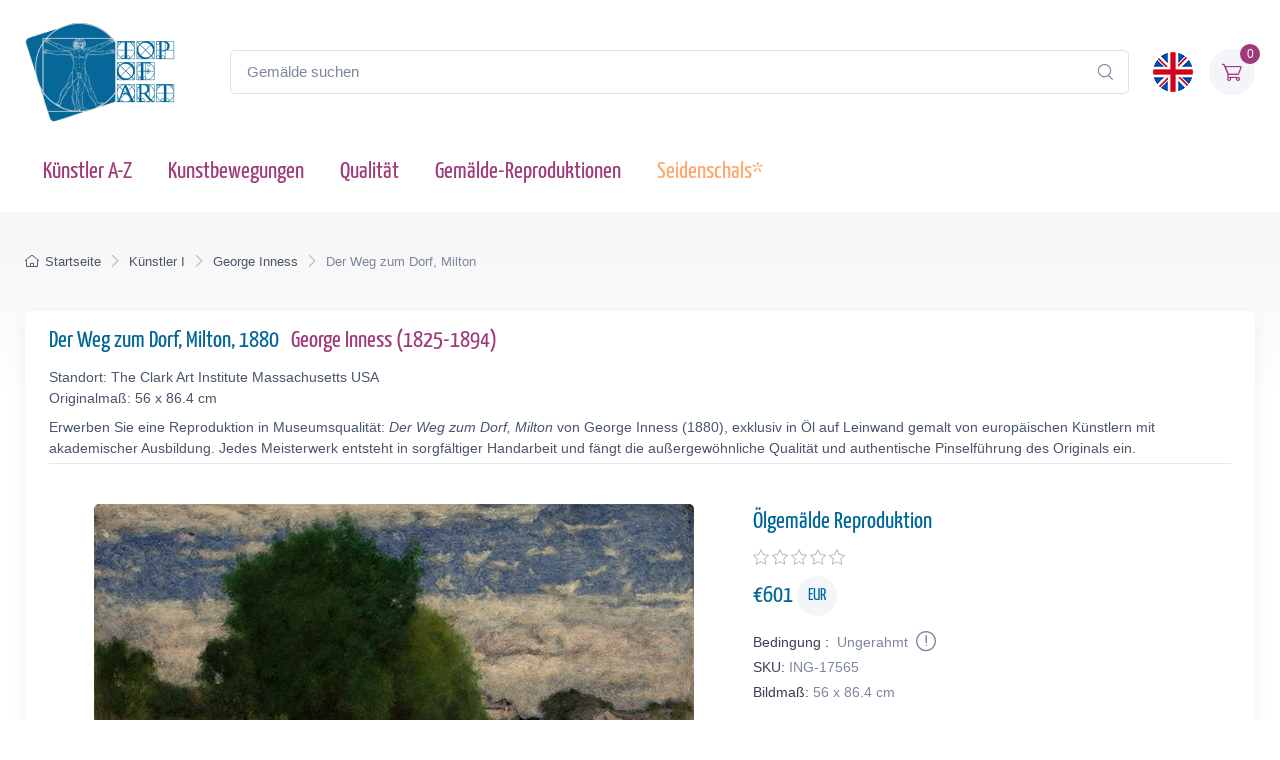

--- FILE ---
content_type: text/html; charset=utf-8
request_url: https://www.topofart.com/de/artists/Inness/art-reproduction/17565/Die-StraSse-zum-Dorf-Milton.php
body_size: 12739
content:
<!DOCTYPE html>
<html lang="de"> <head>
<meta charset="utf-8"> 
<title>Der Weg zum Dorf, Milton | George Inness | Gemälde-Reproduktion 17565 | TOPofART</title>
<meta name="description" content="Der Weg zum Dorf, Milton, 1880 von George Inness – Gemälde-Reproduktion und Kunstdruck auf Leinwand 17565 bei TOPofART.com">
<meta name="robots" content="index, follow">
<link rel="canonical" href="https://www.topofart.com/de/artists/Inness/art-reproduction/17565/Die-StraSse-zum-Dorf-Milton.php">
<link rel="alternate" hreflang="en" href="https://www.topofart.com/artists/Inness/art-reproduction/17565/The-Road-to-the-Village-Milton.php">
<link rel="alternate" hreflang="de" href="https://www.topofart.com/de/artists/Inness/art-reproduction/17565/Die-StraSse-zum-Dorf-Milton.php">
<link rel="alternate" hreflang="x-default" href="https://www.topofart.com/artists/Inness/art-reproduction/17565/The-Road-to-the-Village-Milton.php">
<meta property="fb:app_id" content="258051434976076">
<meta property="og:image" content="https://cdn.topofart.com/images/artists/George_Inness/paintings-wm/inness181.jpg">
<meta property="og:image:height" content="382">
<meta property="og:image:width" content="600">

<meta property="og:image:type" content="image/jpeg">
<meta property="og:type" content="product">
<meta property="og:title" content="Der Weg zum Dorf, Milton | George Inness | Gemälde-Reproduktion">
<meta property="og:description" content="Der Weg zum Dorf, Milton, 1880 | George Inness | Gemälde-Reproduktion bei TOPofART.com">
<meta property="og:url" content="https://www.topofart.com/de/artists/Inness/art-reproduction/17565/Die-StraSse-zum-Dorf-Milton.php">
<meta property="og:site_name" content="TOPofART.com">
<meta property="product:price:amount" content="601">
<meta property="product:price:currency" content="EUR">
<meta property="product:availability" content="instock">
<meta name="twitter:card" content="product">
<meta name="twitter:site" content="@TOPofARTcom">
<meta name="twitter:creator" content="@TOPofARTcom">
<meta name="twitter:title" content="Der Weg zum Dorf, Milton von George Inness">
<meta name="twitter:description" content="Der Weg zum Dorf, Milton, 1880 | George Inness | Gemälde-Reproduktion 17565 bei TOPofART.com">
<meta name="twitter:image" content="https://cdn.topofart.com/images/artists/George_Inness/paintings-wm/inness181.jpg">
<meta name="twitter:data1" content="€601 EUR">
<meta name="twitter:label1" content="PREIS">
<meta name="twitter:data2" content="56 x 86.4 cm (Gemälde-Reproduktion)">
<meta name="twitter:label2" content="FORMAT">
 <meta name="viewport" content="width=device-width, initial-scale=1">
<link rel="shortcut icon" href="https://cdn.topofart.com/favicon.ico"> <link href="https://cdn.topofart.com/img/apple-touch-icon.png" rel="apple-touch-icon">
<link rel="icon" type="image/png" sizes="16x16" href="https://cdn.topofart.com/img/favicon-16x16.png"> <link rel="icon" type="image/png" sizes="32x32" href="https://cdn.topofart.com/img/favicon-32x32.png">
<link rel="icon" type="image/png" sizes="48x48" href="https://cdn.topofart.com/img/favicon-48x48.png"> <link href="https://cdn.topofart.com/img/apple-touch-icon-152x152.png" rel="apple-touch-icon" sizes="152x152">
<link href="https://cdn.topofart.com/img/apple-touch-icon-167x167.png" rel="apple-touch-icon" sizes="167x167">
<link href="https://cdn.topofart.com/img/apple-touch-icon-180x180.png" rel="apple-touch-icon" sizes="180x180">
<link href="https://cdn.topofart.com/img/apple-touch-icon-120x120.png" rel="apple-touch-icon" sizes="120x120">
<link href="https://cdn.topofart.com/img/apple-touch-icon-76x76.png" rel="apple-touch-icon" sizes="76x76">
<link href="https://cdn.topofart.com/img/android-chrome-192x192.png" rel="icon" sizes="192x192">
<link href="https://cdn.topofart.com/img/android-chrome-512x512.png" rel="icon" sizes="512x512">
<link rel="preconnect" href="https://cdn.topofart.com" crossorigin>
<link rel="dns-prefetch" href="https://cdn.topofart.com">
<link rel="preload" href="https://cdn.topofart.com/topofart.css" as="style">
<link rel="preload" href="https://cdn.topofart.com/images/topofart-paintings-logo.png" as="image">
<link rel="stylesheet" media="screen" href="https://cdn.topofart.com/topofart.css">

 
</head>
  <!-- Body-->
  <body class="handheld-toolbar-enabled">

    <main class="page-wrapper">
      <!-- Navbar 3 Level (Light)-->
      <header class="shadow-sm">
        <!-- Remove "navbar-sticky" class to make navigation bar scrollable with the page.-->
        <div class="navbar-sticky bg-light">
          <div class="navbar navbar-expand-lg navbar-light">
            <div class="container">
            <div class="awe-logo">
            <a class="navbar-brand flex-shrink-0" href="https://www.topofart.com/de" title="TOPofART"><div class="awe-logo-img"></div></a>
            </div>
            
<form action="/de/search/" method="POST" name="simple_search_form" class="input-group d-none d-lg-flex mx-4">
    <input id="searchInput" class="form-control rounded-end pe-5" type="text" name="search_text" placeholder="Gemälde suchen">
    <button type="submit" class="btn-clear ci-search position-absolute top-50 end-0 translate-middle-y text-muted fs-base me-3" aria-label="Search"></button>
</form>
<div class="search-backdrop d-none" id="searchBackdrop" onclick="closeSearch()"></div>

<div class="search-container d-none" id="searchContainer">
    <div class="search-header position-relative w-100 p-3 d-flex justify-content-between align-items-center bg-white">
        <div class="flex-grow-1 me-3">
            <input id="searchInputModal" class="form-control form-control-lg" type="text" placeholder="suche nach Gemälden und Künstlern">
        </div>
        <button class="btn-close" onclick="closeSearch()"></button>
    </div>

    <div class="search-body">
        <div class="search-filters p-3 d-none d-lg-block border-end" style="width: 300px; overflow-y: auto;">
            <div class="filter-group mb-4">
                <h4 class="fs-5 text-blue">Künstler</h4>
                <div class="filter-options" id="artistFilters">
                </div>
                <div class="mt-2 d-none" id="artistShowMore">
                    <button class="alert btn-outline-secondary btn-sm p-1 small" onclick="toggleFilterOptions('artist')">
                        Mehr anzeigen
                    </button>
                </div>
            </div>

            <div class="filter-group mb-4">
                <h4 class="fs-5 text-blue">Museum</h4>
                <div class="filter-options" id="museumFilters">
                </div>
                <div class="mt-2 d-none" id="museumShowMore">
                    <button class="alert btn-outline-secondary btn-sm p-1 small" onclick="toggleFilterOptions('museum')">
                        Mehr anzeigen
                    </button>
                </div>
            </div>
        </div>

        <div class="results-container flex-grow-1 d-flex flex-column overflow-auto">
            <div id="resultsCount" class="text-muted small pt-4 pb-0 ps-4"></div>
            <div id="results" class="p-3"></div>
        </div>
    </div>
</div>

<script src="https://cdn.topofart.com/scripts/search-modal.js.php?lang=de" defer></script>     
              
              <div class="navbar-toolbar d-flex flex-shrink-0 align-items-center">
              
                <button class="navbar-toggler position-absolute start-50 translate-middle-x" type="button" data-bs-toggle="collapse" data-bs-target="#navbarCollapse" aria-label="Navbar Collapse"><span class="navbar-toggler-icon"></span></button>

<a href="https://www.topofart.com/artists/Inness/art-reproduction/17565/The-Road-to-the-Village-Milton.php">
    <img class="rounded-circle sq-size-40" 
     src="https://cdn.topofart.com/ln/en/flag.png" 
     srcset="https://cdn.topofart.com/ln/en/flag.png 40w,
             https://cdn.topofart.com/ln/en/flag.png?width=60&height=60&enlarge=1 60w"
     sizes="40px"
     width="40" 
     height="40" 
     alt="Sprachflagge - Englisch">
    </a>                     
                <div class="navbar-tool ms-3"><a class="navbar-tool-icon-box bg-secondary text-red" href="https://www.topofart.com/de/shopping-cart/">              
<span class="navbar-tool-label">0</span><i class="navbar-tool-icon ci-cart"></i></a>
                </div>
              </div>
            </div>
          </div>
          <div class="navbar navbar-expand-lg navbar-light navbar-stuck-menu mt-n2 pt-0 pb-2">
            <div class="container">
                <!-- Search-->                                          
                <form action="/de/search/" method="POST" class="input-group d-lg-none my-3">
                <input id="searchInputMobile" class="form-control rounded-end pe-5" type="text" name="search_text" placeholder="Gemälde suchen">
                <button type="submit" class="btn-clear ci-search position-absolute top-50 end-0 translate-middle-y text-muted fs-base me-3" aria-label="Search"></button>
                </form>            
              <div class="collapse navbar-collapse" id="navbarCollapse">

                <!-- Primary menu-->
                <ul class="navbar-nav">
                  <li><a class="nav-link text-red" href="https://www.topofart.com/de/artists-a-z.php">Künstler A-Z</a>
                  </li>                
                  <li><a class="nav-link text-red" href="https://www.topofart.com/de/art-styles.php">Kunstbewegungen</a>
                  </li>
                  <li><a class="nav-link text-red" href="https://www.topofart.com/de/quality-samples.php?page=1">Qualität</a>
                  </li>
                                 
                  <li class="nav-item dropdown"><div class="nav-link dropdown-toggle pe-yes text-red" data-bs-toggle="dropdown" data-bs-auto-close="outside">Gemälde-Reproduktionen</div>
                    <div class="dropdown-menu px-2 pb-4">
                      <div class="d-flex flex-wrap flex-sm-nowrap">
                        <div class="mega-dropdown-column pt-3 pt-sm-4 px-2 px-lg-3">
                          <div class="widget widget-links">
                            <p class="fs-sm mb-2">Index der neuesten hinzugefügter Gemälden in unserem Katalog</p>
                            <ul class="widget-list">
                              <li class="widget-list-item mb-1"><a class="h4 text-red" href="https://www.topofart.com/de/new-art-reproductions.php">Neue Kunstreproduktionen</a></li>
                            </ul>
                          </div>
                        </div>
                        <div class="mega-dropdown-column pt-4 px-2 px-lg-3">
                          <div class="widget widget-links">
                            <p class="fs-sm mb-2">Die beliebtesten Gemälde Reproduktionen</p>
                            <ul class="widget-list">
                              <li class="widget-list-item mb-1"><a class="h4 text-red" href="https://www.topofart.com/de/top-100-art-reproductions.php">Top 100 Gemälden</a></li>
                            </ul>
                          </div>
                        </div>
                        <div class="mega-dropdown-column pt-4 px-2 px-lg-3">
                          <div class="widget widget-links">
                            <p class="fs-sm mb-2">Professionelle Tipps und Methoden zum Einrahmen von Kunstwerken</p>
                            <ul class="widget-list">
                              <li class="widget-list-item mb-1"><a class="h4 text-red" href="https://www.topofart.com/de/framed-art-reproductions.php">Einrahmen von Gemälden</a></li>
                            </ul>
                          </div>
                        </div>
                      </div>
                    </div>
                  </li>               
                                  
                  <li><a class="nav-link text-orange" href="https://www.topofart.com/de/scarves-list.php" title="Seidenschals von berühmten Gemälden" data-bs-auto-close="outside">Seidenschals*</a>
                  </li>

                </ul>
              </div>
            </div>
          </div>
        </div>
      </header>
<script type="application/ld+json">
{
  "@context": "https://schema.org",
  "@type": "BreadcrumbList",
  "itemListElement": [{
    "@type": "ListItem",
    "position": 1,
    "name": "Startseite",
    "item": "https://www.topofart.com/de"
  },{
    "@type": "ListItem",
    "position": 2,
    "name": "Künstler I",
    "item": "https://www.topofart.com/de/artists/alphabet/I"
  },{
    "@type": "ListItem",
    "position": 3,
    "name": "George Inness",
    "item": "https://www.topofart.com/de/artists/Inness/"
  },{
    "@type": "ListItem",
    "position": 4,
    "name": "Der Weg zum Dorf, Milton",
    "item": "https://www.topofart.com/de/artists/Inness/art-reproduction/17565/Die-StraSse-zum-Dorf-Milton.php"
  }]
}
</script><script>
var frameWdth = 0;
var matWdth = 0;
var frameName = "unframed";
var matName = "unframed";
var frame_id = 0;
var mat_id = 0;
var framePrice = 0;
var matPrice = 0;
var frameType = 0;
var matType = 0;
var frmBrdr = 60;
var frmWdth = 400;
var frmHght = 255;

var currencies = {"EUR":{"rate":1,"symbol":"\u20ac","code":"EUR","size":1,"scode":" cm","fullcode":" centimeters","shortcode":" cm","methods":["card","ideal","bancontact","eps","p24"]},"GBP":{"rate":0.86580000000000001,"symbol":"\u00a3","code":"GBP","size":1,"scode":" cm","fullcode":" centimeters","shortcode":" cm","methods":["card"]},"USD":{"rate":1.1839999999999999,"symbol":"$","code":"USD","size":2.54,"scode":" in","fullcode":" inches","shortcode":"\"","methods":["card"]},"USDALL":{"rate":1.1839999999999999,"symbol":"$","code":"USD","size":1,"scode":" cm","fullcode":" centimeters","shortcode":" cm","methods":["card"]}};
var current_currency = 'EUR';

var allPaintingData = new Array();
allPaintingData['hand'] = {
    'max_d' : 360,
    'def_w' : 86.4,
    'def_h' : 56,
    'pCoeff' : 1.5428571428571,
    'add_w' : 0.254,
    'add_h' : 0.16462962962963,
    'new_width' : 86.4,
    'new_height' : 56
}
allPaintingData['print'] = {
    'max_d' : 51,
    'def_w' : 51,
    'def_h' : 32.5,
    'pCoeff' : 1.5692307692308,
    'add_w' : 0.254,
    'add_h' : 0.16186274509804,
    'new_width' : 51,
    'new_height' : 32.5
};
var thumbnail = "https://cdn.topofart.com/images/artists/George_Inness/paintings-lg/inness181.jpg";
var shippingText1 = "Erstellungszeit: 2-3 tagen";
var shippingText2 = "Erstellungszeit: 7-8 tagen";
var unfrmText1 = "Ungerahmt";
var unfrmText2 = "Eingerahmt";

var hand_price = 601;
var price = 0;
var price_for_square = 0.02772;


var for_frame_hand = "yes";
var framing_hand = "0";

var for_frame = "yes";
var framing = "yes";

var can_aged = 'yes';
var selected_type = 'hand';
var server_path = '';
var image_path = 'https://www.topofart.com';
var cdn_path = 'https://cdn.topofart.com';
var txt_not_selected = "nicht gewählt";
</script><div class="page-title-overlap bg-grey pt-4">
        <div class="container d-lg-flex justify-content-between py-2 py-lg-3 d-none d-sm-none">
            <nav aria-label="breadcrumb">
              <ol class="breadcrumb breadcrumb-dark flex-lg-nowrap justify-content-center justify-content-lg-start">
                <li class="breadcrumb-item"><a class="text-nowrap" href="https://www.topofart.com/de"><i class="ci-home"></i>Startseite</a></li>
                <li class="breadcrumb-item text-nowrap"><a href="https://www.topofart.com/de/artists/alphabet/I">Künstler I</a></li>
                <li class="breadcrumb-item text-nowrap"><a href="https://www.topofart.com/de/artists/Inness/">George Inness</a></li>
                <li class="breadcrumb-item text-nowrap active" aria-current="page">Der Weg zum Dorf, Milton</li>
              </ol>
            </nav>      
        </div>
      </div><div class="container">
        <!-- Gallery + details-->
        <div class="bg-light shadow-lg rounded-3 px-4 py-3 mb-5">       
          <div class="border-bottom pb-1 mb-3 fs-sm">
            <h1 class="h4 text-blue">Der Weg zum Dorf, Milton, 1880 <a href="https://www.topofart.com/de/artists/Inness/" class="ms-2">George Inness  (1825-1894)</a></h1>
            Standort: The Clark Art Institute Massachusetts USA<br>Originalmaß: 56 x 86.4 cm<p class="fs-sm mb-0 mt-2">Erwerben Sie eine Reproduktion in Museumsqualität: <em>Der Weg zum Dorf, Milton</em> von George Inness (1880), exklusiv in Öl auf Leinwand gemalt von europäischen Künstlern mit akademischer Ausbildung. Jedes Meisterwerk entsteht in sorgfältiger Handarbeit und fängt die außergewöhnliche Qualität und authentische Pinselführung des Originals ein.</p></div>               
          <div class="px-lg-3">
            <div class="row">           
              <!-- Product gallery-->
              <div class="col-lg-7 pt-lg-4"><picture><source type="image/webp" srcset="https://cdn.topofart.com/images/artists/George_Inness/paintings-wm/inness181.jpg"><source type="image/jpeg" srcset="https://cdn.topofart.com/images/artists/George_Inness/paintings-wm/inness181.jpg"><img class="rounded-2 mx-auto d-block mb-5 max-dim-800" src="https://cdn.topofart.com/images/artists/George_Inness/paintings-wm/inness181.jpg" width="600" height="382" loading="eager" fetchpriority="high" alt="Der Weg zum Dorf, Milton, 1880 | George Inness" title="George Inness | Der Weg zum Dorf, Milton, 1880"></picture>
<div class="d-none d-sm-block mb-8"></div> 
  <div class="gallery mx-auto d-block mb-5" style="width: 97%;">        
    <a href="https://vimeo.com/741399378?allowfullscreen" class="gallery-item video-item rounded-2">
<picture class="rounded-2">
  <source
    type="image/webp"
    data-srcset="https://cdn.topofart.com/images/video-topofart.jpg 1x, https://cdn.topofart.com/images/video-topofart.jpg 1.5x"
  >
  <source
    type="image/jpeg"
    data-srcset="https://cdn.topofart.com/images/video-topofart.jpg 1x"
  >
  <img
    class="lazyload"
    src=""
    data-src="https://cdn.topofart.com/images/video-topofart.jpg"
    width="640"
    height="360"
    alt="Examples of Quality - Video"
  >
  <noscript>
    <img
      src="https://cdn.topofart.com/images/video-topofart.jpg"
      width="640"
      height="360"
      alt="Examples of Quality - Video"
    >
  </noscript>
</picture>
      <h2 class="gallery-item-caption mt-2">Beispiele für Qualität Video</h2>
    </a>
  </div></div>
              <!-- Product details-->
              <div class="col-lg-5 pt-4 pt-lg-4">
                <div class="product-details ms-auto pb-3"><h2 class="h4 text-blue mb-2">Ölgemälde Reproduktion</h2>
                  <div class="d-flex justify-content-between align-items-center mb-2"><div><div class="star-rating"><div class="star"><i class="star-rating-icon ci-star"></i><i class="star-rating-icon ci-star"></i><i class="star-rating-icon ci-star"></i><i class="star-rating-icon ci-star"></i><i class="star-rating-icon ci-star"></i></div></div></div></div><script type="application/ld+json">
  {
    "@context": "https://schema.org/",
    "@type": "Product",
    "name": "Der Weg zum Dorf, Milton, 1880 von George Inness",
    "image": "https://cdn.topofart.com/images/artists/George_Inness/paintings-wm/inness181.jpg",
    "description": "Gemälde Titel: Der Weg zum Dorf, Milton, 1880 | Künstler: George Inness | Kunst-Reproduktion",
    "brand": {
      "@type": "Brand",
      "name": "TOPofART"
    },  
    "sku": "ING-17565",
    "mpn": "ING-17565",
    "material": "Oil on Canvas",
    "offers": {
      "@type": "Offer",
      "category": "Ölgemälde Reproduktion",   
      "url": "https://www.topofart.com/de/artists/Inness/art-reproduction/17565/Die-StraSse-zum-Dorf-Milton.php",
      "priceCurrency": "EUR",
      "price": "601",
      "availability": "https://schema.org/InStock",
      "itemCondition": "https://schema.org/NewCondition",

          "shippingDetails": {
          "@type": "OfferShippingDetails",
          "shippingRate": {
            "@type": "MonetaryAmount",
            "value": 0.00,
            "currency": "EUR"
          },
          "shippingDestination": {
            "@type": "DefinedRegion",
            "addressCountry": "de"
          },
          "deliveryTime": {
            "@type": "ShippingDeliveryTime",
            "handlingTime": {
              "@type": "QuantitativeValue",
              "minValue": 2,
              "maxValue": 7,
              "unitCode": "DAY"
            },
            "transitTime": {
              "@type": "QuantitativeValue",
              "minValue": 10,
              "maxValue": 15,
              "unitCode": "DAY"
            }
          }
        },

         "hasMerchantReturnPolicy": {
          "@type": "MerchantReturnPolicy",
          "applicableCountry": "de",
          "returnPolicyCategory": "https://schema.org/MerchantReturnFiniteReturnWindow",
          "merchantReturnDays": 14,
          "returnMethod": "https://schema.org/ReturnByMail",
          "returnFees": "ReturnFeesCustomerResponsibility",
          "sameAs": "https://www.topofart.com/de/return-policy.php"
        }  
  }    
 }
}
  </script><div class="mb-3"><span class="h4 fw-normal text-blue me-1">€<span id="infoPrice_hand">601.00</span> <span class="circle"><span class="fs-6 secondary circle-content">EUR</span></span></span></div>   
    
  <!-- Modal markup -->
  <div class="modal" id="condition" tabindex="-1" role="dialog">
    <div class="modal-dialog" role="document">
      <div class="modal-content">
        <div class="modal-header">
          <h4 class="modal-title">
Bedingung
: 
Ungerahmt
</h4>
          <button type="button" class="btn-close" data-bs-dismiss="modal" aria-label="Close"></button>
        </div>
        <div class="modal-body fs-sm">
  
Wir rahmen nur Leinwanddrucke ein, keine Ölgemälde.<br>
Es gibt einen guten Grund, die Ölbilder nicht einzurahmen.<br>
Die handgemalten Ölgemälde sind teure Produkte und das Risiko von Beschädigungen beim Transport eines auf einen Rahmen gespannten Gemäldes ist zu hoch.<br>
Sie können sich das Risiko vorstellen, das Gemälde zu beschädigen und zu zerbrechen, wenn es auf einen Rahmen gespannt wird.<br>
Der zweite Grund sind die Versandkosten der gerahmten Gemälde und die Transportbeschränkungen der großen Sendungen.<br>
Manchmal gehen die Versandkosten über den Preis des Gemäldes selbst hinaus.<br><br>
*Wir versenden unsere Ölbilder gerollt. Sie können Ihre Leinwand in Ihrem örtlichen Rahmengeschäft aufspannen und rahmen.

        </div>
      </div>
    </div>
  </div>

                    <div class="fs-sm mb-1"><span class="text-heading fw-medium me-1">
Bedingung
:</span><span class="text-muted" id="Condition">
Ungerahmt
<a class="nav-link-style fs-sm text-success" href="#condition" aria-label="Painting Condition" data-bs-toggle="modal"><i class="ci-announcement text-muted lead align-middle mt-n1 ms-1"></i></a></span></div>            
                    <div class="fs-sm mb-1"><span class="text-heading fw-medium me-1">SKU:</span><span class="text-muted" id="SKU">ING-17565</span></div>
            <div class="fs-sm mb-4"><span class="text-heading fw-medium me-1">Bildmaß:</span><span class="text-muted" id="infoSize_hand"></span></div><div id="dtlsTp_hand"></div><div class="list-group" id="div_details_hand"> 
      <div><label class="selector btn-outline-secondary d-block w-100 mb-2"><input class="form-check-input me-2" type="radio" name="pprice" checked="checked" value="0" onclick="stSldrVl_hand(0)"><span>56.0 x 86.4 cm - €601</span></label><input type="hidden" name="p_sig_0" id="p_sig_0" value="ING-17565-17356"><input type="hidden" name="p_h_0" id="p_h_0" value="56"><input type="hidden" name="p_w_0" id="p_w_0" value="86.4"><input type="hidden" name="p_p_0" id="p_p_0" value="601"><p class="card-text fs-sm text-muted mb-4">Wenn Sie eine andere Größe als die angebotene wünschen <a href="https://www.topofart.com/contact.php" aria-label="Contact us"><i class="ci-mail lead align-middle mt-n1 me-2"></i></a></p>
  <form id="hand_shopping_cart" name="shopping_cart" action="https://www.topofart.com/de/shopping-cart/" method="post">
      <input type="hidden" name="u_id" value="7b43bde7204ba7b102c04bb0d1300ab1">
      <input type="hidden" name="med" value="1">
      <input type="hidden" name="art_id" value="88">
      <input type="hidden" name="p_id" value="17565">
      <input type="hidden" name="w" value="86.4">
      <input type="hidden" name="h" value="56">
      <input type="hidden" name="p" value="0">
      <input type="hidden" name="f1" value="0">
      <input type="hidden" name="f2" value="0"></form><div class="mb-3 d-flex align-items-center">
    <a class="btn btn-primary btn-shadow d-block w-100 fs-4" href="#stop" data-bs-toggle="modal">Ölgemälde €<span id="infoTotal_hand">601</span><i class="ci-cart fs-lg ms-2 me-2"></i>in den Warenkorb</a></div>
<div class="modal" id="stop" tabindex="-1" role="dialog">
  <div class="modal-dialog" role="document">
    <div class="modal-content">
      <div class="modal-header">
        <h4 class="modal-title">Liebe Kunden</h4>
        <button type="button" class="btn-close" data-bs-dismiss="modal" aria-label="Close"></button>
      </div>
      <div class="modal-body fs-sm">

Aufgrund mehrerer größerer Projekte sind wir mit einer überwältigenden Arbeitsbelastung konfrontiert. Um eine rechtzeitige Lieferung zu gewährleisten, setzen wir vorübergehend neue Aufträge für Ölgemälde-Reproduktionen aus.<br><br>Wir sind zutiefst gedemütigt von dem Vertrauen und der Begeisterung, die unsere Kunden in unsere Kreationen setzen. Dies hat zu einem sprunghaften Anstieg der Nachfrage nach unseren Dienstleistungen geführt. Wir entschuldigen uns aufrichtig für die Unannehmlichkeiten, die durch diese vorübergehende Unterbrechung entstanden sind und danken Ihnen für Ihre Unterstützung.<br><br>Bitte verwenden Sie das Formular, um Ihre Anfrage zu übermitteln. Wir werden Ihre Anfrage prüfen und Ihnen mitteilen, ob wir Ihren Auftrag in unserem Zeitplan unterbringen können.<br>Wir freuen uns darauf, unser komplettes Serviceangebot wieder aufzunehmen und Ihnen weiterhin die außergewöhnliche Qualität zu liefern, die Sie von uns erwarten. 


    <form method="POST" action="#" id="requestform">
    <input type="hidden" id="ip" name="ip" value="3.138.181.208">
    <label for="paintingname"></label>
    <input type="text" readonly class="h5 form-control-plaintext text-blue alert alert-accent mb-0" name="paintingname" id="paintingname" value="ING-17565 - Der Weg zum Dorf, Milton, 1880">

    <div class="mb-0 mt-0">
      <label for="yourname" class="form-label"></label>
      <input class="form-control" type="text" name="yourname" id="yourname" placeholder="Ihr Name" required>
      <div class="valid-feedback">Looks good!</div>
    </div>

<div class="mb-0">
  <label for="youremail" class="form-label"></label>
  <input class="form-control" type="email" name="youremail" id="youremail" placeholder="Ihre E-Mail" required>
</div>

<div class="mb-3">
  <label for="paintingrequest" class="form-label"></label>
  <textarea class="form-control" name="paintingrequest" id="paintingrequest" rows="4" placeholder="Ihre Anfrage" required></textarea>
</div>

<input type="hidden" id="formKey" name="formKey" value="b4bf69334df72b1a3ce0cf57a8750535">
  
  <button class="btn btn-primary btn-shadow" type="submit">Submit</button>
</form>

<script>
var encodedUrl = "aHR0cHM6Ly93d3cudG9wb2ZhcnQuY29tL3BhaW50aW5nLXJlcXVlc3QucGhw";
var decodedUrl = atob(encodedUrl); // Decode the URL

document.getElementById("requestform").action = decodedUrl;
</script>

      </div>
    </div>
  </div>
</div>
    <div class="mb-3 d-flex align-items-center">
    <a href="https://www.topartprint.com/de/artists/Inness/art-print/17565/Die-StraSse-zum-Dorf-Milton.php" title="Bestellen Sie einen Kunstdruck von Der Weg zum Dorf, Milton, 1880 von George Inness bei TopArtPrint" class="btn btn-secondary btn-shadow d-block w-100 fs-4">Kunstdruck €55.33 | Anpassen & Kaufen</a></div><!-- Product panels-->
                    <div class="accordion mb-4" id="productPanels">
                      <div class="accordion-item">
                        <h3 class="accordion-header"><a class="accordion-button fs-5 text-blue" href="#paintingInfo" role="button" data-bs-toggle="collapse" aria-expanded="true" aria-controls="paintingInfo"><i class="ci-announcement text-blue lead align-middle mt-n1 me-2"></i>Beschreibung</a></h3>
                        <div class="accordion-collapse collapse show" id="paintingInfo" data-bs-parent="#productPanels">
                          <div class="accordion-body fs-sm lh-2">
                                  
                              <i class="ci-check-circle text-success lead align-middle mt-n1 me-2"></i>Vollständig handbemalt<br>
                <i class="ci-check-circle text-success lead align-middle mt-n1 me-2"></i>Gemalt von europäischen Künstlern mit akademischer Ausbildung<br>
                <i class="ci-check-circle text-success lead align-middle mt-n1 me-2"></i>Museumsqualität<br>
                <i class="ci-check-circle text-success lead align-middle mt-n1 me-2"></i>+ 4 cm Spielraum zum Dehnen<br>
                <span id="shpngTme_hand"><i class="ci-check-circle text-success lead align-middle mt-n1 me-2"></i>Erstellungszeit: 8-9 Wochen</span><br>                         
                
  <!-- Modal markup -->
  <div class="modal" id="free-ship" tabindex="-1" role="dialog">
    <div class="modal-dialog" role="document">
      <div class="modal-content">
        <div class="modal-header">
          <h4 class="modal-title">Versandoptionen</h4>
          <button type="button" class="btn-close" data-bs-dismiss="modal" aria-label="Close"></button>
        </div>
        <div class="modal-body fs-sm">
          Weltweit Kostenlos Standardversand (15-25 Arbeitstage) <strong>$0.00 USD</strong><br><br>DHL (2-4 Arbeitstage)<br><br>Der Preis einer Lieferung mit Priorität oder einer Expresslieferung hängt vom Gewicht, vom Volumen und vom Bestimmungsort der Sendung ab. Sie können die Versandkosten der Bestellung auf dem Bildschirm des Warenkorbes nachprüfen.
        </div>
      </div>
    </div>
  </div>
  <a class="nav-link-style fs-sm text-success" href="#free-ship" data-bs-toggle="modal"><i class="ci-delivery text-success lead align-middle mt-n1 me-2"></i>Kostenloser Versand!</a>


                          </div>
                        </div>
                      </div>
                      <div class="accordion-item">
                        <h3 class="accordion-header"><a class="accordion-button collapsed fs-5 text-blue" href="#creationProcess" role="button" data-bs-toggle="collapse" aria-expanded="true" aria-controls="creationProcess"><i class="ci-image text-blue lead align-middle mt-n1 me-2"></i>Erstellungsprozess</a></h3>
                        <div class="accordion-collapse collapse" id="creationProcess" data-bs-parent="#productPanels">
                          <div class="accordion-body fs-sm">
  <p>Wir schaffen unsere Gemälde in Museumsqualität und unter Berücksichtigung höchster akademischer Standards. Die Gemälde-Reproduktion wird vollständig mit Ölfarben auf eine leere Leinwand gemalt. Wir fügen zusätzlich 4 cm leeren Abstand über die angebotene Gröβe hinzu, welche für strecken der Leinwand auf den Keilrahmen benutzt werden.<br><br>Die Schaffung Ihrer <strong>George Inness</strong> nimmt Zeit in Anspruch. Das Bild sollte nicht zu schnell gemalt werden, man sollte keinen Fristen hinterherjagen. Das Bild benötigt Zeit, um hohe Qualität und Detailtreue zu erreichen, sowie um vollständig versandbereit zu trocknen. Abhängig vom Aufwand, von der Detailgetreue und Bildgröße, brauchen wir <strong>8-9</strong> Wochen, um das Bild fertig zu stellen.<br>Wenn eine Änderung in Bezug auf die Frist notwendig sein sollte, oder sollte Ihre Bestellung in einer für uns äuβerst belebten Periode aufgegeben werden, werden wir Sie per E-Mail über die, von uns für Ihre Reproduktion gebrauchte Zeit, informiert.<br><br>Wir rahmen unsere Ölgemälde-Reproduktionen nicht ein. Die Ölgemälde sind ein kostenaufwendiges Produkt, und die Gefahr einer Beschädigung eines im Rahmen gespannten Gemäldes während des Transportes ist äuβerst hoch.<br>Außerdem gibt es postalische Beschränkungen bezüglich der Größe der Sendung.<br>Darüber hinaus kann der Versandpreis aufgrund der Abmessungen der gespannten Leinwand den Preis des Produkts selbst übersteigen.<br><br>Sie können Ihr Gemälde in Ihrem örtlichen Rahmengeschäft aufspannen und einrahmen.</p>
                          </div>
                        </div>
                      </div>                    
                      <div class="accordion-item">
                        <h3 class="accordion-header"><a class="accordion-button collapsed fs-5 text-blue" href="#shippingOptions" role="button" data-bs-toggle="collapse" aria-expanded="true" aria-controls="shippingOptions"><i class="ci-delivery text-blue lead align-middle mt-n1 me-2"></i>Versand</a></h3>
                        <div class="accordion-collapse collapse" id="shippingOptions" data-bs-parent="#productPanels">
                          <div class="accordion-body fs-sm">
  <p>Sobald das Gemälde <strong>Der Weg zum Dorf, Milton</strong> fertig und trocken ist, wird es an Ihre Lieferadresse versendet.<br><br>Wir bieten kostenlosen Versand sowie kostenpflichtige Express-Transportdienste an.<br><br>Die Leinwand es eingerollt, in einem festen und sicheren Versandrohr. Sie können den Versandpreis mit dem Tool <a class="badge bg-primary pt-1 fs-sm" href="/de/shopping-cart/">Geschätzte Steuern und Versandgebühren</a> überprüfen.</p>
                          </div>
                        </div>
                      </div>
                      <div class="accordion-item">
                        <h3 class="accordion-header"><a class="accordion-button collapsed fs-5 text-blue" href="#museumQuality" role="button" data-bs-toggle="collapse" aria-expanded="true" aria-controls="museumQuality"><i class="ci-target text-blue fs-lg align-middle mt-n1 me-2"></i>Museumsqualität</a></h3>
                        <div class="accordion-collapse collapse" id="museumQuality" data-bs-parent="#productPanels">
                          <div class="accordion-body fs-sm">
  <div class="flags">                       
  <div class="bg-20_years"></div><span> Über 20 Jahre Erfahrung</span>
  </div>
  <div class="flags mb-3">                      
  <div class="bg-museum_quality"></div><span> Nur Museumsqualität</span>
  </div>                    
  <p>TOPofART Gemälden stellen wir nur mit Museumsqualität her. Unsere Künstler mit akademischer Ausbildung lassen keine Kompromisse in Bezug auf die Qualität und der Detailtreue des bestellten Gemäldes zu. Wir pflegen keine Zusammenarbeit und werden nie eine solche mit Ateliers mit niedriger Qualität aus dem Fernen Osten zulassen. Wir sind in Europa ansässig, und Qualität ist unsere leitende Priorität.</p>
                          </div>
                        </div>
                      </div></div></div></div><div id="div_frame_hand" style="display: none;"><div class="topart_46"><div id="slFrmDiv_unframed_hand" class="topart_47">
          <div class="topart_48">
            <p onclick="selectFrame('unframed', 0, 0); infoFrame(0, 0);"><img id="slFrmImg_unframed_hand" src="https://cdn.topofart.com/img/icon-svg/unchecked.svg" width="16" height="16" alt="unselektierten"></p>
        </div>
        </div></div></div><div id="div_mat_hand" style="display: none;">
        <div class="topart_46">            
      <div id="slMatDiv_unframed_hand">
            <p onclick="selectMat('unframed', 0, 0); infoMat(0, 0);"><img id="slMatImg_unframed_hand" src="https://cdn.topofart.com/img/icon-svg/unchecked.svg" width="16" height="16" alt="unselektierten"></p>
        </div>
    </div></div>
      <div class="cleaner"></div></div>
              </div>
            </div>
          </div>
        </div><div class="container pt-5 mt-3">
        <div class="tns-carousel tns-controls-static tns-controls-outside">
          <div style="height:520px;" class="tns-carousel-inner" data-carousel-options="{&quot;items&quot;: 2, &quot;controls&quot;: true, &quot;nav&quot;: false, &quot;responsive&quot;: {&quot;0&quot;:{&quot;items&quot;:1},&quot;500&quot;:{&quot;items&quot;:2, &quot;gutter&quot;: 18},&quot;768&quot;:{&quot;items&quot;:3, &quot;gutter&quot;: 20}, &quot;1100&quot;:{&quot;items&quot;:4, &quot;gutter&quot;: 0}}}"><div class="card product-card">
    <a href="https://www.topofart.com/de/artists/Inness/art-reproduction/17566/See-Albano.php" title="Lago Albano, 1869 | George Inness">
    <div class="card-img-top d-block-prod overflow-hidden" style="height:263px;">
<picture class="rounded-2"><source
      type="image/webp"
      srcset="[data-uri]"
      data-srcset="https://cdn.topofart.com/images/artists/George_Inness/paintings-lg/inness182.jpg 1x, https://cdn.topofart.com/images/artists/George_Inness/paintings-lg/x_inness182.jpg 1.5x"
    ><source
      type="image/jpeg"
      srcset="[data-uri]"
      data-srcset="https://cdn.topofart.com/images/artists/George_Inness/paintings-lg/inness182.jpg 1x, https://cdn.topofart.com/images/artists/George_Inness/paintings-lg/x_inness182.jpg 1.5x"
    ><img
      class="rounded-2 lazyload"
      src="[data-uri]"
      data-src="https://cdn.topofart.com/images/artists/George_Inness/paintings-lg/inness182.jpg"
      width="263"
      height="174"
      alt="Lago Albano | George Inness | Gemälde Reproduktion"
    ></picture><noscript><img
        class="rounded-2"
        src="https://cdn.topofart.com/images/artists/George_Inness/paintings-lg/inness182.jpg"
        width="263"
        height="174"
        alt="Lago Albano | George Inness | Gemälde Reproduktion"
      ></noscript>
    </div>
    <div class="card-body py-2">
    <h3 class="painting-title fs-sm mb-1 d-block text-blue text-truncate">Lago Albano <span class="text-muted">1869</span></h3>
      <div class="d-flex justify-content-between mb-2">
        <div class="star-rating mb-2 h-20"></div></div>
  <div class="d-flex justify-content-between"><div class="btn-tag-purple btn-shadow me-2 mb-1 center w-100 fs-sm">Ölgemälde<br>€886</div><div class="btn-tag-blue btn-shadow mb-1 center w-100 fs-sm">Leinwand-Kunstdruck<br>€55.65</div></div>
      </div></a>
    <div class="card-body card-body-hidden">
      <div class="fs-xs pb-0">
  SKU: ING-17566<br>
  George Inness<br>
  Originalmaß:77 x 115.2 cm<br>
  Phillips Collection, Washington, USA</div></div></div><div class="card product-card">
    <a href="https://www.topofart.com/de/artists/Inness/art-reproduction/18004/Mondaufgang-Alexandria-Bay.php" title="Mondaufgang, Alexandria Bay, 1891 | George Inness">
    <div class="card-img-top d-block-prod overflow-hidden" style="height:263px;">
<picture class="rounded-2"><source
      type="image/webp"
      srcset="[data-uri]"
      data-srcset="https://cdn.topofart.com/images/artists/George_Inness/paintings-lg/inness183.jpg 1x, https://cdn.topofart.com/images/artists/George_Inness/paintings-lg/x_inness183.jpg 1.5x"
    ><source
      type="image/jpeg"
      srcset="[data-uri]"
      data-srcset="https://cdn.topofart.com/images/artists/George_Inness/paintings-lg/inness183.jpg 1x, https://cdn.topofart.com/images/artists/George_Inness/paintings-lg/x_inness183.jpg 1.5x"
    ><img
      class="rounded-2 lazyload"
      src="[data-uri]"
      data-src="https://cdn.topofart.com/images/artists/George_Inness/paintings-lg/inness183.jpg"
      width="263"
      height="174"
      alt="Mondaufgang, Alexandria Bay | George Inness | Gemälde Reproduktion"
    ></picture><noscript><img
        class="rounded-2"
        src="https://cdn.topofart.com/images/artists/George_Inness/paintings-lg/inness183.jpg"
        width="263"
        height="174"
        alt="Mondaufgang, Alexandria Bay | George Inness | Gemälde Reproduktion"
      ></noscript>
    </div>
    <div class="card-body py-2">
    <h3 class="painting-title fs-sm mb-1 d-block text-blue text-truncate">Mondaufgang, Alexandria Bay <span class="text-muted">1891</span></h3>
      <div class="d-flex justify-content-between mb-2">
        <div class="star-rating mb-2 h-20"></div></div>
  <div class="d-flex justify-content-between"><div class="btn-tag-purple btn-shadow me-2 mb-1 center w-100 fs-sm">Ölgemälde<br>€492</div><div class="btn-tag-blue btn-shadow mb-1 center w-100 fs-sm">Leinwand-Kunstdruck<br>€55.34</div></div>
      </div></a>
    <div class="card-body card-body-hidden">
      <div class="fs-xs pb-0">
  SKU: ING-18004<br>
  George Inness<br>
  Originalmaß:76.8 x 115 cm<br>
  öffentliche Sammlung</div></div></div><div class="card product-card">
    <a href="https://www.topofart.com/de/artists/Inness/art-reproduction/18145/Bach-in-den-Bergen.php" title="Bergbach, c.1850 | George Inness">
    <div class="card-img-top d-block-prod overflow-hidden" style="height:263px;">
<picture class="rounded-2"><source
      type="image/webp"
      srcset="[data-uri]"
      data-srcset="https://cdn.topofart.com/images/artists/George_Inness/paintings-lg/inness184.jpg 1x, https://cdn.topofart.com/images/artists/George_Inness/paintings-lg/x_inness184.jpg 1.5x"
    ><source
      type="image/jpeg"
      srcset="[data-uri]"
      data-srcset="https://cdn.topofart.com/images/artists/George_Inness/paintings-lg/inness184.jpg 1x, https://cdn.topofart.com/images/artists/George_Inness/paintings-lg/x_inness184.jpg 1.5x"
    ><img
      class="rounded-2 lazyload"
      src="[data-uri]"
      data-src="https://cdn.topofart.com/images/artists/George_Inness/paintings-lg/inness184.jpg"
      width="263"
      height="184"
      alt="Bergbach | George Inness | Gemälde Reproduktion"
    ></picture><noscript><img
        class="rounded-2"
        src="https://cdn.topofart.com/images/artists/George_Inness/paintings-lg/inness184.jpg"
        width="263"
        height="184"
        alt="Bergbach | George Inness | Gemälde Reproduktion"
      ></noscript>
    </div>
    <div class="card-body py-2">
    <h3 class="painting-title fs-sm mb-1 d-block text-blue text-truncate">Bergbach <span class="text-muted">c.1850</span></h3>
      <div class="d-flex justify-content-between mb-2">
        <div class="star-rating mb-2 h-20"></div></div>
  <div class="d-flex justify-content-between"><div class="btn-tag-purple btn-shadow me-2 mb-1 center w-100 fs-sm">Ölgemälde<br>€1056</div><div class="btn-tag-blue btn-shadow mb-1 center w-100 fs-sm">Leinwand-Kunstdruck<br>€58.54</div></div>
      </div></a>
    <div class="card-body card-body-hidden">
      <div class="fs-xs pb-0">
  SKU: ING-18145<br>
  George Inness<br>
  Originalmaß:91 x 129 cm<br>
  Dallas Museum of Art, Texas, USA</div></div></div><div class="card product-card">
    <a href="https://www.topofart.com/de/artists/Inness/art-reproduction/18524/Landschaft-mit-Vieh.php" title="Landschaft mit Vieh, 1869 | George Inness">
    <div class="card-img-top d-block-prod overflow-hidden" style="height:263px;">
<picture class="rounded-2"><source
      type="image/webp"
      srcset="[data-uri]"
      data-srcset="https://cdn.topofart.com/images/artists/George_Inness/paintings-lg/inness185.jpg 1x, https://cdn.topofart.com/images/artists/George_Inness/paintings-lg/x_inness185.jpg 1.5x"
    ><source
      type="image/jpeg"
      srcset="[data-uri]"
      data-srcset="https://cdn.topofart.com/images/artists/George_Inness/paintings-lg/inness185.jpg 1x, https://cdn.topofart.com/images/artists/George_Inness/paintings-lg/x_inness185.jpg 1.5x"
    ><img
      class="rounded-2 lazyload"
      src="[data-uri]"
      data-src="https://cdn.topofart.com/images/artists/George_Inness/paintings-lg/inness185.jpg"
      width="263"
      height="173"
      alt="Landschaft mit Vieh | George Inness | Gemälde Reproduktion"
    ></picture><noscript><img
        class="rounded-2"
        src="https://cdn.topofart.com/images/artists/George_Inness/paintings-lg/inness185.jpg"
        width="263"
        height="173"
        alt="Landschaft mit Vieh | George Inness | Gemälde Reproduktion"
      ></noscript>
    </div>
    <div class="card-body py-2">
    <h3 class="painting-title fs-sm mb-1 d-block text-blue text-truncate">Landschaft mit Vieh <span class="text-muted">1869</span></h3>
      <div class="d-flex justify-content-between mb-2">
        <div class="star-rating mb-2 h-20"></div></div>
  <div class="d-flex justify-content-between"><div class="btn-tag-purple btn-shadow me-2 mb-1 center w-100 fs-sm">Ölgemälde<br>€681</div><div class="btn-tag-blue btn-shadow mb-1 center w-100 fs-sm">Leinwand-Kunstdruck<br>€55.33</div></div>
      </div></a>
    <div class="card-body card-body-hidden">
      <div class="fs-xs pb-0">
  SKU: ING-18524<br>
  George Inness<br>
  Originalmaß:50.8 x 76.2 cm<br>
  Los Angeles County Museum of Art, California, USA</div></div></div><div class="card product-card">
    <a href="https://www.topofart.com/de/artists/Inness/art-reproduction/18525/Sommer-in-den-Catskills.php" title="Sommer in den Catskills, 1867 | George Inness">
    <div class="card-img-top d-block-prod overflow-hidden" style="height:263px;">
<picture class="rounded-2"><source
      type="image/webp"
      srcset="[data-uri]"
      data-srcset="https://cdn.topofart.com/images/artists/George_Inness/paintings-lg/inness186.jpg 1x, https://cdn.topofart.com/images/artists/George_Inness/paintings-lg/x_inness186.jpg 1.5x"
    ><source
      type="image/jpeg"
      srcset="[data-uri]"
      data-srcset="https://cdn.topofart.com/images/artists/George_Inness/paintings-lg/inness186.jpg 1x, https://cdn.topofart.com/images/artists/George_Inness/paintings-lg/x_inness186.jpg 1.5x"
    ><img
      class="rounded-2 lazyload"
      src="[data-uri]"
      data-src="https://cdn.topofart.com/images/artists/George_Inness/paintings-lg/inness186.jpg"
      width="263"
      height="174"
      alt="Sommer in den Catskills | George Inness | Gemälde Reproduktion"
    ></picture><noscript><img
        class="rounded-2"
        src="https://cdn.topofart.com/images/artists/George_Inness/paintings-lg/inness186.jpg"
        width="263"
        height="174"
        alt="Sommer in den Catskills | George Inness | Gemälde Reproduktion"
      ></noscript>
    </div>
    <div class="card-body py-2">
    <h3 class="painting-title fs-sm mb-1 d-block text-blue text-truncate">Sommer in den Catskills <span class="text-muted">1867</span></h3>
      <div class="d-flex justify-content-between mb-2">
        <div class="star-rating mb-2 h-20"></div></div>
  <div class="d-flex justify-content-between"><div class="btn-tag-purple btn-shadow me-2 mb-1 center w-100 fs-sm">Ölgemälde<br>€696</div><div class="btn-tag-blue btn-shadow mb-1 center w-100 fs-sm">Leinwand-Kunstdruck<br>€55.50</div></div>
      </div></a>
    <div class="card-body card-body-hidden">
      <div class="fs-xs pb-0">
  SKU: ING-18525<br>
  George Inness<br>
  Originalmaß:50.8 x 77.5 cm<br>
  Art Institute of Chicago, Illinois, USA</div></div></div></div>
        </div>
      </div>
            </div><script>
document.querySelectorAll(':is(vimeo-embed, youtube-embed) button').forEach(button => button.addEventListener('click', () => {
  const video = button.previousElementSibling;
  video.src = video.dataset.src;
}))
</script>
<span id="dtlsBtm"></span>
<span id="mnFrmTop"></span>
<span id="mnFrmBtm"></span>
<span id="mnFrmMdlLft"></span>
<span id="mnFrmMdlRght"></span>
<span id="infoFramePrice_hand"></span>
<span id="infoFramePrice_print"></span>
<span id="infoFrameName_print"></span>
<span id="infoMatPrice_hand"></span>
<span id="infoMatPrice_print"></span>
<span id="infoMatName_print"></span>

<script src="https://cdn.topofart.com/scripts/painting_details.js"></script><script>stSldrVl_hand(0);</script><script>chngDtls('details_hand');selectFrame('unframed', 0, 0); selectMat('unframed', 0, 0);</script>
<script>
document.addEventListener("DOMContentLoaded", function () {
    setTimeout(function () {
        var carousels = document.querySelectorAll('.tns-controls');

        carousels.forEach(function (carousel) {
            var prevButton = carousel.querySelector('button[data-controls="prev"]');
            var nextButton = carousel.querySelector('button[data-controls="next"]');

            if (prevButton) {
                prevButton.setAttribute("aria-label", "Previous slide");
                prevButton.setAttribute("title", "Previous slide");
            }

            if (nextButton) {
                nextButton.setAttribute("aria-label", "Next slide");
                nextButton.setAttribute("title", "Next slide");
            }
        });
    }, 500);
});
</script>
<script>
document.addEventListener("DOMContentLoaded", function () {
    setTimeout(function () {
        var hiddenSlides = document.querySelectorAll('.tns-item[aria-hidden="true"]');

        hiddenSlides.forEach(function (slide) {
            var links = slide.querySelectorAll('a');
            links.forEach(function (link) {
                link.setAttribute("tabindex", "-1");
            });
        });
    }, 500);
});
</script>
</main>
            <!-- Footer-->
    <footer class="footer bg-dark pt-5">
      <div class="container">
        <div class="row pb-2">
          <div class="col-md-4 col-sm-6">
            <div class="widget widget-links widget-light pb-2 mb-4">
              <h4 class="widget-title text-light fs-5">Über TOPofART</h4>
        <div class="mb-0 fs-ms text-light opacity-50">TOPofART ist spezialisiert auf handgemalte Kunstreproduktionen mit Ölfarben auf Leinwand, sowie Giclée-Drucke auf Leinwand und Kunstdruckpapier. Wir bieten die Montage und Rahmung der bei uns bestellten Leinwanddrucke an.</div>
            </div>
      
            <div class="widget widget-links widget-light pb-2 mb-4">
      <h4 class="widget-title text-light fs-5">Referenzen</h4>
      
      
<div class="star-rating"><i class="star-rating-icon ci-star-filled active"></i><i class="star-rating-icon ci-star-filled active"></i><i class="star-rating-icon ci-star-filled active"></i><i class="star-rating-icon ci-star-filled active"></i><i class="star-rating-icon ci-star-filled active"></i></div>             
        <span class="mb-0 fs-ms text-light opacity-50">Kundenkommentare für TOPofART (4.96 aus 5) bezogen auf <a class="link-white" href="https://www.topofart.com/de/customer-comments.php?page=1">520 Bewertungen</a><br>Wir sind stolz auf unsere Ölgemälde-Reproduktionen, aber am glücklichsten sind wir, wenn wir von unseren Kunden ein Feedback erhalten. Sehen Sie, was sie über unsere Gemälde sagen.</span>
            </div>
          </div>
          <div class="col-md-4 col-sm-6">
            <div class="widget widget-links widget-light pb-2 mb-4">
              <h4 class="widget-title text-light fs-5">Kundendienst</h4>
              <ul class="widget-list">
        
<li class="widget-list-item"><a class="widget-list-link" href="https://www.topofart.com/de/faq.php">FAQs</a></li><li class="widget-list-item"><a class="widget-list-link" href="https://www.topofart.com/de/privacy-policy.php">Datenschutzerklärung</a></li><li class="widget-list-item"><a class="widget-list-link" href="https://www.topofart.com/de/terms-conditions.php">Geschäftsbedingungen</a></li><li class="widget-list-item"><a class="widget-list-link" href="https://www.topofart.com/de/return-policy.php">Rücknahmegarantie</a></li>       </ul>
                </div>
                <div class="widget widget-links widget-light pb-2 mb-4">
                  <h4 class="widget-title text-light fs-5">Erkunden</h4>
                  <ul class="widget-list">
        <li class="widget-list-item"><a class="widget-list-link" href="https://www.topofart.com/de/contact.php">Kontakt</a></li><li class="widget-list-item"><a class="widget-list-link" href="https://www.topofart.com/blog/">TOPofART Blog</a></li><li class="widget-list-item"><a class="widget-list-link" href="https://www.topofart.com/de/art-decoration.php">Innenausstattung</a></li>       </ul>
            </div>
          </div>
          <div class="col-md-4">
            <div class="widget pb-2 mb-4">
              <h4 class="widget-title text-light fs-5">Folge uns auf</h4>
              <div class="d-flex flex-wrap">
               <div class="mb-3"><a class="btn-social bs-light bs-twitter mb-2" href="https://x.com/TOPofARTcom" rel="nofollow noopener noreferrer" target="_blank" aria-label="Twitter"><i class="ci-twitter"></i></a><a class="btn-social bs-light bs-facebook ms-2 mb-2" href="https://www.facebook.com/TOPofART.Paintings/" rel="nofollow noopener noreferrer" target="_blank" aria-label="Facebook"><i class="ci-facebook"></i></a><a class="btn-social bs-light bs-instagram ms-2 mb-2" href="https://www.instagram.com/topofart/" rel="nofollow noopener noreferrer" target="_blank" aria-label="Instagram"><i class="ci-instagram"></i></a><a class="btn-social bs-light bs-vimeo ms-2 mb-2" href="https://vimeo.com/topofart" rel="nofollow noopener noreferrer" target="_blank" aria-label="Vimeo"><i class="ci-vimeo"></i></a><a class="btn-social bs-light bs-youtube ms-2 mb-2" href="https://www.youtube.com/c/TOPofART" rel="nofollow noopener noreferrer" target="_blank" aria-label="YouTube"><i class="ci-youtube"></i></a></div>
              </div>
            </div>
      
            <div class="widget pb-2 mb-4">
              <h4 class="widget-title text-light fs-5">Sichere Online-Zahlung</h4>
<div class="d-flex flex-wrap">
  <picture>
    <source type="image/webp" 
            srcset="https://cdn.topofart.com/img/cards-alt.webp 1x" 
            data-srcset="https://cdn.topofart.com/img/cards-alt.webp 1x">
    <source type="image/png" 
            srcset="https://cdn.topofart.com/img/cards-alt.png 1x" 
            data-srcset="https://cdn.topofart.com/img/cards-alt.png 1x">
    <img class="d-inline-block lazyload" 
         src="https://cdn.topofart.com/img/cards-alt.png" 
         data-src="https://cdn.topofart.com/img/cards-alt.png" 
         width="187" height="28" 
         alt="Payment methods: Visa, MasterCard, Amex">
  </picture>
</div>
            </div>
      
            <div class="widget pb-2 mb-4">      
      
              <h4 class="widget-title text-light fs-5">Newsletter</h4>               
  <form class="subscription-form validate" action="https://topofart.us17.list-manage.com/subscribe/post?u=5e83f6319c3666fc1f50dafd3&amp;id=ae2c496766" method="post" name="mc-embedded-subscribe-form" rel="noopener" target="_blank" novalidate>
    <div class="input-group flex-nowrap">
      <i class="ci-mail position-absolute top-50 translate-middle-y text-muted fs-base ms-3"></i>
      <input class="form-control rounded-start" type="email" name="EMAIL" placeholder="deine E-Mail" autocomplete="on" required>
      <button class="btn btn-primary" type="submit" name="subscribe">*Abonnieren</button>
    </div>
    <div style="position: absolute; left: -5000px;" aria-hidden="true">
      <input type="text" class="subscription-form-antispam" name="b_5e83f6319c3666fc1f50dafd3_ae2c496766" tabindex="-1">
    </div>
    <div class="form-text text-light opacity-50 d-none d-sm-block">*Abonnieren Sie, um Sonderangebote, Updates und Neuigkeiten zu erhalten.</div>
    <div class="subscription-status"></div>
  </form>
            </div>      
      
          </div>
        </div>
      </div>
   
    
      <div class="pt-4 bg-darker">
        <div class="container">
          <div class="pb-4 fs-xs text-light opacity-50 text-center text-md-start">© TOPofART 1998/2025</div>
        </div>
      </div>
    </footer>

    <!-- Back To Top Button--><a class="btn-scroll-top" aria-label="Scroll Top" href="#top" data-scroll><span class="btn-scroll-top-tooltip text-muted fs-sm me-2">Top</span><i class="btn-scroll-top-icon ci-arrow-up">   </i></a>

<script>
  window.lazyLoadOptions = {
    elements_selector: ".lazyload",
  };
</script>   

<script src="https://cdn.topofart.com/topofart.js"></script>
<script src="https://cdn.jsdelivr.net/npm/meilisearch@latest/dist/bundles/meilisearch.umd.js" defer></script>

<script>
  window.BrevoConversationsSetup = {
    groupId: "sfhn3kPkj9rFvgMMY",
    deferredLoading: true,
    chatWidth: 400,
    buttonSize: 60
};
</script>      

<script>
window.addEventListener("scroll", () => {
    setTimeout(() => {
        (function(d, w, c) {
            w.BrevoConversationsID = "662b945583a9d60f3d46c4c1";
            w[c] = w[c] || function() {
                (w[c].q = w[c].q || []).push(arguments);
            };
            var s = d.createElement("script");
            s.async = true;
            s.src = "https://conversations-widget.brevo.com/brevo-conversations.js";
            if (d.head) d.head.appendChild(s);
        })(document, window, "BrevoConversations");
    }, 300);
}, {
    once: true
});
</script>

<script>
document.addEventListener("DOMContentLoaded", function() {
  var lazyloadImages = document.querySelectorAll("img.lazy");    
  var lazyloadThrottleTimeout;
  
  function lazyload () {
    if(lazyloadThrottleTimeout) {
      clearTimeout(lazyloadThrottleTimeout);
    }    
    
    lazyloadThrottleTimeout = setTimeout(function() {
        var scrollTop = window.pageYOffset;
        lazyloadImages.forEach(function(img) {
            if(img.offsetTop < (window.innerHeight + scrollTop)) {
              img.src = img.dataset.src;
              img.classList.remove("lazy");
            }
        });
        if(lazyloadImages.length == 0) { 
          document.removeEventListener("scroll", lazyload);
          window.removeEventListener("resize", lazyload);
          window.removeEventListener("orientationChange", lazyload);
        }
    }, 20);
  }
  
  document.addEventListener("scroll", lazyload);
  window.addEventListener("resize", lazyload);
  window.addEventListener("orientationChange", lazyload);
});
</script>
  
  </body>
</html>

--- FILE ---
content_type: text/css; charset=UTF-8
request_url: https://cdn.topofart.com/topofart.css
body_size: 58504
content:
[data-simplebar]{position:relative;flex-direction:column;flex-wrap:wrap;justify-content:flex-start;align-content:flex-start;align-items:flex-start}.simplebar-wrapper{overflow:hidden;width:inherit;height:inherit;max-width:inherit;max-height:inherit}.simplebar-mask{direction:inherit;position:absolute;overflow:hidden;padding:0;margin:0;left:0;top:0;bottom:0;right:0;width:auto!important;height:auto!important;z-index:0}.simplebar-offset{direction:inherit!important;box-sizing:inherit!important;resize:none!important;position:absolute;top:0;left:0;bottom:0;right:0;padding:0;margin:0;-webkit-overflow-scrolling:touch}.simplebar-content-wrapper{direction:inherit;box-sizing:border-box!important;position:relative;display:block;height:100%;width:auto;max-width:100%;max-height:100%;scrollbar-width:none;-ms-overflow-style:none}.simplebar-content-wrapper::-webkit-scrollbar,.simplebar-hide-scrollbar::-webkit-scrollbar{width:0;height:0}.simplebar-content:after,.simplebar-content:before{content:' ';display:table}.simplebar-placeholder{max-height:100%;max-width:100%;width:100%;pointer-events:none}.simplebar-height-auto-observer-wrapper{box-sizing:inherit!important;height:100%;width:100%;max-width:1px;position:relative;float:left;max-height:1px;overflow:hidden;z-index:-1;padding:0;margin:0;pointer-events:none;flex-grow:inherit;flex-shrink:0;flex-basis:0}.simplebar-height-auto-observer{box-sizing:inherit;display:block;opacity:0;position:absolute;top:0;left:0;height:1000%;width:1000%;min-height:1px;min-width:1px;overflow:hidden;pointer-events:none;z-index:-1}.simplebar-track{z-index:1;position:absolute;right:0;bottom:0;pointer-events:none;overflow:hidden}[data-simplebar].simplebar-dragging .simplebar-content{pointer-events:none;user-select:none;-webkit-user-select:none}[data-simplebar].simplebar-dragging .simplebar-track{pointer-events:all}.simplebar-scrollbar{position:absolute;left:0;right:0;min-height:10px}.simplebar-scrollbar:before{position:absolute;content:'';background:#000;border-radius:7px;left:2px;right:2px;opacity:0;transition:opacity .2s linear}.simplebar-scrollbar.simplebar-visible:before{opacity:.5;transition:opacity 0s linear}.simplebar-track.simplebar-vertical{top:0;width:11px}.simplebar-track.simplebar-vertical .simplebar-scrollbar:before{top:2px;bottom:2px}.simplebar-track.simplebar-horizontal{left:0;height:11px}.simplebar-track.simplebar-horizontal .simplebar-scrollbar:before{height:100%;left:2px;right:2px}.simplebar-track.simplebar-horizontal .simplebar-scrollbar{right:auto;left:0;top:2px;height:7px;min-height:0;min-width:10px;width:auto}[data-simplebar-direction=rtl] .simplebar-track.simplebar-vertical{right:auto;left:0}.hs-dummy-scrollbar-size{direction:rtl;position:fixed;opacity:0;visibility:hidden;height:500px;width:500px;overflow-y:hidden;overflow-x:scroll}.simplebar-hide-scrollbar{position:fixed;left:0;visibility:hidden;overflow-y:scroll;scrollbar-width:none;-ms-overflow-style:none}.tns-outer{padding:0 !important}.tns-outer [hidden]{display:none !important}.tns-outer [aria-controls],.tns-outer [data-action]{cursor:pointer}.tns-slider{-webkit-transition:all 0s;-moz-transition:all 0s;transition:all 0s}.tns-slider>.tns-item{-webkit-box-sizing:border-box;-moz-box-sizing:border-box;box-sizing:border-box}.tns-horizontal.tns-subpixel{white-space:nowrap}.tns-horizontal.tns-subpixel>.tns-item{display:inline-block;vertical-align:top;white-space:normal}.tns-horizontal.tns-no-subpixel:after{content:'';display:table;clear:both}.tns-horizontal.tns-no-subpixel>.tns-item{float:left}.tns-horizontal.tns-carousel.tns-no-subpixel>.tns-item{margin-right:-100%}.tns-no-calc{position:relative;left:0}.tns-gallery{position:relative;left:0;min-height:1px}.tns-gallery>.tns-item{position:absolute;left:-100%;-webkit-transition:transform 0s, opacity 0s;-moz-transition:transform 0s, opacity 0s;transition:transform 0s, opacity 0s}.tns-gallery>.tns-slide-active{position:relative;left:auto !important}.tns-gallery>.tns-moving{-webkit-transition:all 0.25s;-moz-transition:all 0.25s;transition:all 0.25s}.tns-autowidth{display:inline-block}.tns-lazy-img{-webkit-transition:opacity 0.6s;-moz-transition:opacity 0.6s;transition:opacity 0.6s;opacity:0.6}.tns-lazy-img.tns-complete{opacity:1}.tns-ah{-webkit-transition:height 0s;-moz-transition:height 0s;transition:height 0s}.tns-ovh{overflow:hidden}.tns-visually-hidden{position:absolute;left:-10000em}.tns-transparent{opacity:0;visibility:hidden}.tns-fadeIn{opacity:1;filter:alpha(opacity=100);z-index:0}.tns-normal,.tns-fadeOut{opacity:0;filter:alpha(opacity=0);z-index:-1}.tns-vpfix{white-space:nowrap}.tns-vpfix>div,.tns-vpfix>li{display:inline-block}.tns-t-subp2{margin:0 auto;width:310px;position:relative;height:10px;overflow:hidden}.tns-t-ct{width:2333.3333333%;width:-webkit-calc(100% * 70 / 3);width:-moz-calc(100% * 70 / 3);width:calc(100% * 70 / 3);position:absolute;right:0}.tns-t-ct:after{content:'';display:table;clear:both}.tns-t-ct>div{width:1.4285714%;width:-webkit-calc(100% / 70);width:-moz-calc(100% / 70);width:calc(100% / 70);height:10px;float:left}@keyframes a{0%{transform:scale(1.5);opacity:0}to{transform:scale(1);opacity:1}}@keyframes b{0%{transform:scale(1);opacity:1}15%{transform:scale(1.1);opacity:1}to{transform:scale(.5);opacity:0}}@keyframes c{0%{transform:translate(-50%,-50%) rotate(0)}50%{transform:translate(-50%,-50%) rotate(-180deg)}to{transform:translate(-50%,-50%) rotate(-1turn)}}@keyframes d{0%{transform:scale(1)}10%{transform:scale(1.2) translateX(6px)}25%{transform:scale(1.3) translateX(8px)}40%{transform:scale(1.2) translateX(6px)}50%{transform:scale(1)}60%{transform:scale(.8) translateX(6px)}75%{transform:scale(.7) translateX(8px)}90%{transform:scale(.8) translateX(6px)}to{transform:scale(1)}}@keyframes e{0%{transform:scale(1)}10%{transform:scale(1.2) translateX(-6px)}25%{transform:scale(1.3) translateX(-8px)}40%{transform:scale(1.2) translateX(-6px)}50%{transform:scale(1)}60%{transform:scale(.8) translateX(-6px)}75%{transform:scale(.7) translateX(-8px)}90%{transform:scale(.8) translateX(-6px)}to{transform:scale(1)}}.drift-zoom-pane{background:rgba(0,0,0,.5);transform:translateZ(0);-webkit-transform:translateZ(0)}.drift-zoom-pane.drift-opening{animation:a .18s ease-out;-webkit-animation:a .18s ease-out}.drift-zoom-pane.drift-closing{animation:b .21s ease-in;-webkit-animation:b .21s ease-in}.drift-zoom-pane.drift-inline{position:absolute;width:150px;height:150px;border-radius:75px;box-shadow:0 6px 18px rgba(0,0,0,.3)}.drift-loading .drift-zoom-pane-loader{display:block;position:absolute;top:50%;left:50%;transform:translate(-50%,-50%);-webkit-transform:translate(-50%,-50%);width:66px;height:20px;animation:c 1.8s linear infinite;-webkit-animation:c 1.8s linear infinite}.drift-zoom-pane-loader:after,.drift-zoom-pane-loader:before{content:"";display:block;width:20px;height:20px;position:absolute;top:50%;margin-top:-10px;border-radius:20px;background:hsla(0,0%,100%,.9)}.drift-zoom-pane-loader:before{left:0;animation:d 1.8s linear infinite;-webkit-animation:d 1.8s linear infinite}.drift-zoom-pane-loader:after{right:0;animation:e 1.8s linear infinite;-webkit-animation:e 1.8s linear infinite;animation-delay:-.9s;-webkit-animation-delay:-.9s}.drift-bounding-box{background-color:rgba(0,0,0,.4)}@font-face{font-family:lg;src:url(../fonts/lg.ttf?22t19m) format("truetype"),url(../fonts/lg.woff?22t19m) format("woff"),url(../fonts/lg.svg?22t19m#lg) format("svg");font-weight:400;font-style:normal;font-display:block}.lg-icon{font-family:lg!important;speak:never;font-style:normal;font-weight:400;font-variant:normal;text-transform:none;line-height:1;-webkit-font-smoothing:antialiased;-moz-osx-font-smoothing:grayscale}.lg-actions .lg-next,.lg-actions .lg-prev{border-radius:2px;color:#999;cursor:pointer;display:block;font-size:22px;margin-top:-10px;padding:8px 10px 9px;position:absolute;top:50%;z-index:1080;outline:0;border:none;background-color:transparent}.lg-actions .lg-next.disabled,.lg-actions .lg-prev.disabled{pointer-events:none;opacity:.5}.lg-actions .lg-next:hover,.lg-actions .lg-prev:hover{color:#FFF}.lg-actions .lg-next{right:20px}.lg-actions .lg-next:before{content:"\e095"}.lg-actions .lg-prev{left:20px}.lg-actions .lg-prev:after{content:"\e094"}@-webkit-keyframes lg-right-end{0%,100%{left:0}50%{left:-30px}}@-moz-keyframes lg-right-end{0%,100%{left:0}50%{left:-30px}}@-ms-keyframes lg-right-end{0%,100%{left:0}50%{left:-30px}}@keyframes lg-right-end{0%,100%{left:0}50%{left:-30px}}@-webkit-keyframes lg-left-end{0%,100%{left:0}50%{left:30px}}@-moz-keyframes lg-left-end{0%,100%{left:0}50%{left:30px}}@-ms-keyframes lg-left-end{0%,100%{left:0}50%{left:30px}}@keyframes lg-left-end{0%,100%{left:0}50%{left:30px}}.lg-outer.lg-right-end .lg-object{-webkit-animation:lg-right-end .3s;-o-animation:lg-right-end .3s;animation:lg-right-end .3s;position:relative}.lg-outer.lg-left-end .lg-object{-webkit-animation:lg-left-end .3s;-o-animation:lg-left-end .3s;animation:lg-left-end .3s;position:relative}.lg-toolbar{z-index:1082;left:0;position:absolute;top:0;width:100%;background-color:rgba(0,0,0,.45)}.lg-toolbar .lg-icon{color:#999;cursor:pointer;float:right;font-size:24px;height:47px;line-height:27px;padding:10px 0;text-align:center;width:50px;text-decoration:none!important;outline:0;background:0 0;border:none;box-shadow:none;-webkit-transition:color .2s linear;-o-transition:color .2s linear;transition:color .2s linear}.lg-toolbar .lg-icon:hover{color:#FFF}.lg-toolbar .lg-close:after{content:"\e070"}.lg-toolbar .lg-download:after{content:"\e0f2"}.lg-sub-html{background-color:rgba(0,0,0,.45);bottom:0;color:#EEE;font-size:16px;left:0;padding:10px 40px;position:fixed;right:0;text-align:center;z-index:1080}.lg-sub-html h4{margin:0;font-size:13px;font-weight:700}.lg-sub-html p{font-size:12px;margin:5px 0 0}#lg-counter{color:#999;display:inline-block;font-size:16px;padding-left:20px;padding-top:12px;vertical-align:middle}.lg-next,.lg-prev,.lg-toolbar{opacity:1;-webkit-transition:-webkit-transform .35s cubic-bezier(0,0,.25,1) 0s,opacity .35s cubic-bezier(0,0,.25,1) 0s,color .2s linear;-moz-transition:-moz-transform .35s cubic-bezier(0,0,.25,1) 0s,opacity .35s cubic-bezier(0,0,.25,1) 0s,color .2s linear;-o-transition:-o-transform .35s cubic-bezier(0,0,.25,1) 0s,opacity .35s cubic-bezier(0,0,.25,1) 0s,color .2s linear;transition:transform .35s cubic-bezier(0,0,.25,1) 0s,opacity .35s cubic-bezier(0,0,.25,1) 0s,color .2s linear}.lg-hide-items .lg-prev{opacity:0;-webkit-transform:translate3d(-10px,0,0);transform:translate3d(-10px,0,0)}.lg-hide-items .lg-next{opacity:0;-webkit-transform:translate3d(10px,0,0);transform:translate3d(10px,0,0)}.lg-hide-items .lg-toolbar{opacity:0;-webkit-transform:translate3d(0,-10px,0);transform:translate3d(0,-10px,0)}body:not(.lg-from-hash) .lg-outer.lg-start-zoom .lg-object{-webkit-transform:scale3d(.5,.5,.5);transform:scale3d(.5,.5,.5);opacity:0;-webkit-transition:-webkit-transform 250ms cubic-bezier(0,0,.25,1) 0s,opacity 250ms cubic-bezier(0,0,.25,1)!important;-moz-transition:-moz-transform 250ms cubic-bezier(0,0,.25,1) 0s,opacity 250ms cubic-bezier(0,0,.25,1)!important;-o-transition:-o-transform 250ms cubic-bezier(0,0,.25,1) 0s,opacity 250ms cubic-bezier(0,0,.25,1)!important;transition:transform 250ms cubic-bezier(0,0,.25,1) 0s,opacity 250ms cubic-bezier(0,0,.25,1)!important;-webkit-transform-origin:50% 50%;-moz-transform-origin:50% 50%;-ms-transform-origin:50% 50%;transform-origin:50% 50%}body:not(.lg-from-hash) .lg-outer.lg-start-zoom .lg-item.lg-complete .lg-object{-webkit-transform:scale3d(1,1,1);transform:scale3d(1,1,1);opacity:1}.lg-outer .lg-thumb-outer{background-color:#0D0A0A;bottom:0;position:absolute;width:100%;z-index:1080;max-height:350px;-webkit-transform:translate3d(0,100%,0);transform:translate3d(0,100%,0);-webkit-transition:-webkit-transform .25s cubic-bezier(0,0,.25,1) 0s;-moz-transition:-moz-transform .25s cubic-bezier(0,0,.25,1) 0s;-o-transition:-o-transform .25s cubic-bezier(0,0,.25,1) 0s;transition:transform .25s cubic-bezier(0,0,.25,1) 0s}.lg-outer .lg-thumb-outer.lg-grab .lg-thumb-item{cursor:-webkit-grab;cursor:-moz-grab;cursor:-o-grab;cursor:-ms-grab;cursor:grab}.lg-outer .lg-thumb-outer.lg-grabbing .lg-thumb-item{cursor:move;cursor:-webkit-grabbing;cursor:-moz-grabbing;cursor:-o-grabbing;cursor:-ms-grabbing;cursor:grabbing}.lg-outer .lg-thumb-outer.lg-dragging .lg-thumb{-webkit-transition-duration:0s!important;transition-duration:0s!important}.lg-outer.lg-thumb-open .lg-thumb-outer{-webkit-transform:translate3d(0,0,0);transform:translate3d(0,0,0)}.lg-outer .lg-thumb{padding:10px 0;height:100%;margin-bottom:-5px}.lg-outer .lg-thumb-item{cursor:pointer;float:left;overflow:hidden;height:100%;border:2px solid #FFF;border-radius:4px;margin-bottom:5px}@media (min-width:1025px){.lg-outer .lg-thumb-item{-webkit-transition:border-color .25s ease;-o-transition:border-color .25s ease;transition:border-color .25s ease}}.lg-outer .lg-thumb-item.active,.lg-outer .lg-thumb-item:hover{border-color:#a90707}.lg-outer .lg-thumb-item img{width:100%;height:100%;object-fit:cover}.lg-outer.lg-has-thumb .lg-item{padding-bottom:120px}.lg-outer.lg-can-toggle .lg-item{padding-bottom:0}.lg-outer.lg-pull-caption-up .lg-sub-html{-webkit-transition:bottom .25s ease;-o-transition:bottom .25s ease;transition:bottom .25s ease}.lg-outer.lg-pull-caption-up.lg-thumb-open .lg-sub-html{bottom:100px}.lg-outer .lg-toggle-thumb{background-color:#0D0A0A;border-radius:2px 2px 0 0;color:#999;cursor:pointer;font-size:24px;height:39px;line-height:27px;padding:5px 0;position:absolute;right:20px;text-align:center;top:-39px;width:50px;outline:0;border:none}.lg-outer .lg-toggle-thumb:after{content:"\e1ff"}.lg-outer .lg-toggle-thumb:hover{color:#FFF}.lg-outer .lg-video-cont{display:inline-block;vertical-align:middle;max-width:1140px;max-height:100%;width:100%;padding:0 5px}.lg-outer .lg-video{width:100%;height:0;padding-bottom:56.25%;overflow:hidden;position:relative}.lg-outer .lg-video .lg-object{display:inline-block;position:absolute;top:0;left:0;width:100%!important;height:100%!important}.lg-outer .lg-video .lg-video-play{width:84px;height:59px;position:absolute;left:50%;top:50%;margin-left:-42px;margin-top:-30px;z-index:1080;cursor:pointer}.lg-outer .lg-has-vimeo .lg-video-play{background:url(../img/vimeo-play.png) no-repeat}.lg-outer .lg-has-vimeo:hover .lg-video-play{background:url(../img/vimeo-play.png) 0 -58px no-repeat}.lg-outer .lg-has-html5 .lg-video-play{background:url(../img/video-play.png) no-repeat;height:64px;margin-left:-32px;margin-top:-32px;width:64px;opacity:.8}.lg-outer .lg-has-html5:hover .lg-video-play{opacity:1}.lg-outer .lg-has-youtube .lg-video-play{background:url(../img/youtube-play.png) no-repeat}.lg-outer .lg-has-youtube:hover .lg-video-play{background:url(../img/youtube-play.png) 0 -60px no-repeat}.lg-outer .lg-video-object{width:100%!important;height:100%!important;position:absolute;top:0;left:0}.lg-outer .lg-has-video .lg-video-object{visibility:hidden}.lg-outer .lg-has-video.lg-video-playing .lg-object,.lg-outer .lg-has-video.lg-video-playing .lg-video-play{display:none}.lg-outer .lg-has-video.lg-video-playing .lg-video-object{visibility:visible}.lg-progress-bar{background-color:#333;height:5px;left:0;position:absolute;top:0;width:100%;z-index:1083;opacity:0;-webkit-transition:opacity 80ms ease 0s;-moz-transition:opacity 80ms ease 0s;-o-transition:opacity 80ms ease 0s;transition:opacity 80ms ease 0s}.lg-progress-bar .lg-progress{background-color:#a90707;height:5px;width:0}.lg-progress-bar.lg-start .lg-progress{width:100%}.lg-show-autoplay .lg-progress-bar{opacity:1}.lg-autoplay-button:after{content:"\e01d"}.lg-show-autoplay .lg-autoplay-button:after{content:"\e01a"}.lg-outer.lg-css3.lg-zoom-dragging .lg-item.lg-complete.lg-zoomable .lg-image,.lg-outer.lg-css3.lg-zoom-dragging .lg-item.lg-complete.lg-zoomable .lg-img-wrap{-webkit-transition-duration:0s;transition-duration:0s}.lg-outer.lg-use-transition-for-zoom .lg-item.lg-complete.lg-zoomable .lg-img-wrap{-webkit-transition:-webkit-transform .3s cubic-bezier(0,0,.25,1) 0s;-moz-transition:-moz-transform .3s cubic-bezier(0,0,.25,1) 0s;-o-transition:-o-transform .3s cubic-bezier(0,0,.25,1) 0s;transition:transform .3s cubic-bezier(0,0,.25,1) 0s}.lg-outer.lg-use-left-for-zoom .lg-item.lg-complete.lg-zoomable .lg-img-wrap{-webkit-transition:left .3s cubic-bezier(0,0,.25,1) 0s,top .3s cubic-bezier(0,0,.25,1) 0s;-moz-transition:left .3s cubic-bezier(0,0,.25,1) 0s,top .3s cubic-bezier(0,0,.25,1) 0s;-o-transition:left .3s cubic-bezier(0,0,.25,1) 0s,top .3s cubic-bezier(0,0,.25,1) 0s;transition:left .3s cubic-bezier(0,0,.25,1) 0s,top .3s cubic-bezier(0,0,.25,1) 0s}.lg-outer .lg-item.lg-complete.lg-zoomable .lg-img-wrap{-webkit-transform:translate3d(0,0,0);transform:translate3d(0,0,0);-webkit-backface-visibility:hidden;-moz-backface-visibility:hidden;backface-visibility:hidden}.lg-outer .lg-item.lg-complete.lg-zoomable .lg-image{-webkit-transform:scale3d(1,1,1);transform:scale3d(1,1,1);-webkit-transition:-webkit-transform .3s cubic-bezier(0,0,.25,1) 0s,opacity .15s!important;-moz-transition:-moz-transform .3s cubic-bezier(0,0,.25,1) 0s,opacity .15s!important;-o-transition:-o-transform .3s cubic-bezier(0,0,.25,1) 0s,opacity .15s!important;transition:transform .3s cubic-bezier(0,0,.25,1) 0s,opacity .15s!important;-webkit-transform-origin:0 0;-moz-transform-origin:0 0;-ms-transform-origin:0 0;transform-origin:0 0;-webkit-backface-visibility:hidden;-moz-backface-visibility:hidden;backface-visibility:hidden}#lg-zoom-in:after{content:"\e311"}#lg-actual-size{font-size:20px}#lg-actual-size:after{content:"\e033"}#lg-zoom-out{opacity:.5;pointer-events:none}#lg-zoom-out:after{content:"\e312"}.lg-zoomed #lg-zoom-out{opacity:1;pointer-events:auto}.lg-outer .lg-pager-outer{bottom:60px;left:0;position:absolute;right:0;text-align:center;z-index:1080;height:10px}.lg-outer .lg-pager-outer.lg-pager-hover .lg-pager-cont{overflow:visible}.lg-outer .lg-pager-cont{cursor:pointer;display:inline-block;overflow:hidden;position:relative;vertical-align:top;margin:0 5px}.lg-outer .lg-pager-cont:hover .lg-pager-thumb-cont{opacity:1;-webkit-transform:translate3d(0,0,0);transform:translate3d(0,0,0)}.lg-outer .lg-pager-cont.lg-pager-active .lg-pager{box-shadow:0 0 0 2px #fff inset}.lg-outer .lg-pager-thumb-cont{background-color:#fff;color:#FFF;bottom:100%;height:83px;left:0;margin-bottom:20px;margin-left:-60px;opacity:0;padding:5px;position:absolute;width:120px;border-radius:3px;-webkit-transition:opacity .15s ease 0s,-webkit-transform .15s ease 0s;-moz-transition:opacity .15s ease 0s,-moz-transform .15s ease 0s;-o-transition:opacity .15s ease 0s,-o-transform .15s ease 0s;transition:opacity .15s ease 0s,transform .15s ease 0s;-webkit-transform:translate3d(0,5px,0);transform:translate3d(0,5px,0)}.lg-outer .lg-pager-thumb-cont img{width:100%;height:100%}.lg-outer .lg-pager{background-color:rgba(255,255,255,.5);border-radius:50%;box-shadow:0 0 0 8px rgba(255,255,255,.7) inset;display:block;height:12px;-webkit-transition:box-shadow .3s ease 0s;-o-transition:box-shadow .3s ease 0s;transition:box-shadow .3s ease 0s;width:12px}.lg-outer .lg-pager:focus,.lg-outer .lg-pager:hover{box-shadow:0 0 0 8px #fff inset}.lg-outer .lg-caret{border-left:10px solid transparent;border-right:10px solid transparent;border-top:10px dashed;bottom:-10px;display:inline-block;height:0;left:50%;margin-left:-5px;position:absolute;vertical-align:middle;width:0}.lg-fullscreen:after{content:"\e20c"}.lg-fullscreen-on .lg-fullscreen:after{content:"\e20d"}.lg-outer #lg-dropdown-overlay{background-color:rgba(0,0,0,.25);bottom:0;cursor:default;left:0;position:fixed;right:0;top:0;z-index:1081;opacity:0;visibility:hidden;-webkit-transition:visibility 0s linear .18s,opacity .18s linear 0s;-o-transition:visibility 0s linear .18s,opacity .18s linear 0s;transition:visibility 0s linear .18s,opacity .18s linear 0s}.lg-outer.lg-dropdown-active #lg-dropdown-overlay,.lg-outer.lg-dropdown-active .lg-dropdown{-webkit-transition-delay:0s;transition-delay:0s;-moz-transform:translate3d(0,0,0);-o-transform:translate3d(0,0,0);-ms-transform:translate3d(0,0,0);-webkit-transform:translate3d(0,0,0);transform:translate3d(0,0,0);opacity:1;visibility:visible}.lg-outer.lg-dropdown-active #lg-share{color:#FFF}.lg-outer .lg-dropdown{background-color:#fff;border-radius:2px;font-size:14px;list-style-type:none;margin:0;padding:10px 0;position:absolute;right:0;text-align:left;top:50px;opacity:0;visibility:hidden;-moz-transform:translate3d(0,5px,0);-o-transform:translate3d(0,5px,0);-ms-transform:translate3d(0,5px,0);-webkit-transform:translate3d(0,5px,0);transform:translate3d(0,5px,0);-webkit-transition:-webkit-transform .18s linear 0s,visibility 0s linear .5s,opacity .18s linear 0s;-moz-transition:-moz-transform .18s linear 0s,visibility 0s linear .5s,opacity .18s linear 0s;-o-transition:-o-transform .18s linear 0s,visibility 0s linear .5s,opacity .18s linear 0s;transition:transform .18s linear 0s,visibility 0s linear .5s,opacity .18s linear 0s}.lg-outer .lg-dropdown:after{content:"";display:block;height:0;width:0;position:absolute;border:8px solid transparent;border-bottom-color:#FFF;right:16px;top:-16px}.lg-outer .lg-dropdown>li:last-child{margin-bottom:0}.lg-outer .lg-dropdown>li:hover .lg-icon,.lg-outer .lg-dropdown>li:hover a{color:#333}.lg-outer .lg-dropdown a{color:#333;display:block;white-space:pre;padding:4px 12px;font-family:"Open Sans","Helvetica Neue",Helvetica,Arial,sans-serif;font-size:12px}.lg-outer .lg-dropdown a:hover{background-color:rgba(0,0,0,.07)}.lg-outer .lg-dropdown .lg-dropdown-text{display:inline-block;line-height:1;margin-top:-3px;vertical-align:middle}.lg-outer .lg-dropdown .lg-icon{color:#333;display:inline-block;float:none;font-size:20px;height:auto;line-height:1;margin-right:8px;padding:0;vertical-align:middle;width:auto}.lg-outer,.lg-outer .lg,.lg-outer .lg-inner{height:100%;width:100%}.lg-outer #lg-share{position:relative}.lg-outer #lg-share:after{content:"\e80d"}.lg-outer #lg-share-facebook .lg-icon{color:#3b5998}.lg-outer #lg-share-facebook .lg-icon:after{content:"\e904"}.lg-outer #lg-share-twitter .lg-icon{color:#00aced}.lg-outer #lg-share-twitter .lg-icon:after{content:"\e907"}.lg-outer #lg-share-googleplus .lg-icon{color:#dd4b39}.lg-outer #lg-share-googleplus .lg-icon:after{content:"\e905"}.lg-outer #lg-share-pinterest .lg-icon{color:#cb2027}.lg-outer #lg-share-pinterest .lg-icon:after{content:"\e906"}.lg-outer .lg-img-rotate{position:absolute;padding:0 5px;left:0;right:0;top:0;bottom:0;-webkit-transition:-webkit-transform .3s cubic-bezier(.32,0,.67,0) 0s;-moz-transition:-moz-transform .3s cubic-bezier(.32,0,.67,0) 0s;-o-transition:-o-transform .3s cubic-bezier(.32,0,.67,0) 0s;transition:transform .3s cubic-bezier(.32,0,.67,0) 0s}.lg-rotate-left:after{content:"\e900"}.lg-rotate-right:after{content:"\e901"}.lg-icon.lg-flip-hor,.lg-icon.lg-flip-ver{font-size:26px}.lg-flip-hor:after{content:"\e902"}.lg-flip-ver:after{content:"\e903"}.lg-group:after,.lg-group:before{display:table;content:"";line-height:0}.lg-group:after{clear:both}.lg-outer{position:fixed;top:0;left:0;z-index:1050;opacity:0;outline:0;-webkit-transition:opacity .15s ease 0s;-o-transition:opacity .15s ease 0s;transition:opacity .15s ease 0s}.lg-outer *{-webkit-box-sizing:border-box;-moz-box-sizing:border-box;box-sizing:border-box}.lg-outer.lg-visible{opacity:1}.lg-outer.lg-css3 .lg-item.lg-current,.lg-outer.lg-css3 .lg-item.lg-next-slide,.lg-outer.lg-css3 .lg-item.lg-prev-slide{-webkit-transition-duration:inherit!important;transition-duration:inherit!important;-webkit-transition-timing-function:inherit!important;transition-timing-function:inherit!important}.lg-outer.lg-css3.lg-dragging .lg-item.lg-current,.lg-outer.lg-css3.lg-dragging .lg-item.lg-next-slide,.lg-outer.lg-css3.lg-dragging .lg-item.lg-prev-slide{-webkit-transition-duration:0s!important;transition-duration:0s!important;opacity:1}.lg-outer.lg-grab img.lg-object{cursor:-webkit-grab;cursor:-moz-grab;cursor:-o-grab;cursor:-ms-grab;cursor:grab}.lg-outer.lg-grabbing img.lg-object{cursor:move;cursor:-webkit-grabbing;cursor:-moz-grabbing;cursor:-o-grabbing;cursor:-ms-grabbing;cursor:grabbing}.lg-outer .lg{position:relative;overflow:hidden;margin-left:auto;margin-right:auto;max-width:100%;max-height:100%}.lg-outer .lg-inner{position:absolute;left:0;top:0;white-space:nowrap}.lg-outer .lg-item{background:url(../img/loading.gif) center center no-repeat;display:none!important}.lg-outer.lg-css .lg-current,.lg-outer.lg-css3 .lg-current,.lg-outer.lg-css3 .lg-next-slide,.lg-outer.lg-css3 .lg-prev-slide{display:inline-block!important}.lg-outer .lg-img-wrap,.lg-outer .lg-item{display:inline-block;text-align:center;position:absolute;width:100%;height:100%}.lg-outer .lg-img-wrap:before,.lg-outer .lg-item:before{content:"";display:inline-block;height:50%;width:1px;margin-right:-1px}.lg-outer .lg-img-wrap{position:absolute;padding:0 5px;left:0;right:0;top:0;bottom:0}.lg-outer .lg-item.lg-complete{background-image:none}.lg-outer .lg-item.lg-current{z-index:1060}.lg-outer .lg-image{display:inline-block;vertical-align:middle;max-width:100%;max-height:100%;width:auto!important;height:auto!important}.lg-outer.lg-show-after-load .lg-item .lg-object,.lg-outer.lg-show-after-load .lg-item .lg-video-play{opacity:0;-webkit-transition:opacity .15s ease 0s;-o-transition:opacity .15s ease 0s;transition:opacity .15s ease 0s}.lg-outer.lg-show-after-load .lg-item.lg-complete .lg-object,.lg-outer.lg-show-after-load .lg-item.lg-complete .lg-video-play{opacity:1}.lg-outer .lg-empty-html,.lg-outer.lg-hide-download #lg-download{display:none}.lg-backdrop{position:fixed;top:0;left:0;right:0;bottom:0;z-index:1040;background-color:#000;opacity:0;-webkit-transition:opacity .15s ease 0s;-o-transition:opacity .15s ease 0s;transition:opacity .15s ease 0s}.lg-backdrop.in{opacity:1}.lg-css3.lg-no-trans .lg-current,.lg-css3.lg-no-trans .lg-next-slide,.lg-css3.lg-no-trans .lg-prev-slide{-webkit-transition:none 0s ease 0s!important;-moz-transition:none 0s ease 0s!important;-o-transition:none 0s ease 0s!important;transition:none 0s ease 0s!important}.lg-css3.lg-use-css3 .lg-item,.lg-css3.lg-use-left .lg-item{-webkit-backface-visibility:hidden;-moz-backface-visibility:hidden;backface-visibility:hidden}.lg-css3.lg-fade .lg-item{opacity:0}.lg-css3.lg-fade .lg-item.lg-current{opacity:1}.lg-css3.lg-fade .lg-item.lg-current,.lg-css3.lg-fade .lg-item.lg-next-slide,.lg-css3.lg-fade .lg-item.lg-prev-slide{-webkit-transition:opacity .1s ease 0s;-moz-transition:opacity .1s ease 0s;-o-transition:opacity .1s ease 0s;transition:opacity .1s ease 0s}.lg-css3.lg-slide.lg-use-css3 .lg-item{opacity:0}.lg-css3.lg-slide.lg-use-css3 .lg-item.lg-prev-slide{-webkit-transform:translate3d(-100%,0,0);transform:translate3d(-100%,0,0)}.lg-css3.lg-slide.lg-use-css3 .lg-item.lg-next-slide{-webkit-transform:translate3d(100%,0,0);transform:translate3d(100%,0,0)}.lg-css3.lg-slide.lg-use-css3 .lg-item.lg-current{-webkit-transform:translate3d(0,0,0);transform:translate3d(0,0,0);opacity:1}.lg-css3.lg-slide.lg-use-css3 .lg-item.lg-current,.lg-css3.lg-slide.lg-use-css3 .lg-item.lg-next-slide,.lg-css3.lg-slide.lg-use-css3 .lg-item.lg-prev-slide{-webkit-transition:-webkit-transform 1s cubic-bezier(0,0,.25,1) 0s,opacity .1s ease 0s;-moz-transition:-moz-transform 1s cubic-bezier(0,0,.25,1) 0s,opacity .1s ease 0s;-o-transition:-o-transform 1s cubic-bezier(0,0,.25,1) 0s,opacity .1s ease 0s;transition:transform 1s cubic-bezier(0,0,.25,1) 0s,opacity .1s ease 0s}.lg-css3.lg-slide.lg-use-left .lg-item{opacity:0;position:absolute;left:0}.lg-css3.lg-slide.lg-use-left .lg-item.lg-prev-slide{left:-100%}.lg-css3.lg-slide.lg-use-left .lg-item.lg-next-slide{left:100%}.lg-css3.lg-slide.lg-use-left .lg-item.lg-current{left:0;opacity:1}.lg-css3.lg-slide.lg-use-left .lg-item.lg-current,.lg-css3.lg-slide.lg-use-left .lg-item.lg-next-slide,.lg-css3.lg-slide.lg-use-left .lg-item.lg-prev-slide{-webkit-transition:left 1s cubic-bezier(0,0,.25,1) 0s,opacity .1s ease 0s;-moz-transition:left 1s cubic-bezier(0,0,.25,1) 0s,opacity .1s ease 0s;-o-transition:left 1s cubic-bezier(0,0,.25,1) 0s,opacity .1s ease 0s;transition:left 1s cubic-bezier(0,0,.25,1) 0s,opacity .1s ease 0s}@font-face {font-family: 'Rubik';font-style: normal;font-weight: 300, 400, 500, 700;font-display: swap;src: url(https://cdn.topofart.com/fonts/rubik.woff2) format('woff2');unicode-range: U+0100-02AF, U+0304, U+0308, U+0329, U+1E00-1E9F, U+1EF2-1EFF, U+2020, U+20A0-20AB, U+20AD-20CF, U+2113, U+2C60-2C7F, U+A720-A7FF;} @font-face {font-family: 'Yanone Kaffeesatz';font-display:swap;font-style: normal;font-weight: 300, 400, 500, 700;src: local('Yanone Kaffeesatz Regular'), local('YanoneKaffeesatz-Regular'), url(https://cdn.topofart.com/fonts/YK.woff2) format('woff2');unicode-range: U+0000-00FF, U+0131, U+0152-0153, U+02BB-02BC, U+02C6, U+02DA, U+02DC, U+2000-206F, U+2074, U+20AC, U+2122, U+2191, U+2193, U+2212, U+2215, U+FEFF, U+FFFD;}:root{--bs-blue: #0d6efd;--bs-indigo: #6610f2;--bs-purple: #6f42c1;--bs-pink: #d63384;--bs-red: #dc3545;--bs-orange: #fd7e14;--bs-yellow: #ffc107;--bs-green: #198754;--bs-teal: #20c997;--bs-cyan: #0dcaf0;--bs-white: #fff;--bs-gray: #7d879c;--bs-gray-dark: #373f50;--bs-gray-100: #f6f9fc;--bs-gray-200: #f3f5f9;--bs-gray-300: #e3e9ef;--bs-gray-400: #dae1e7;--bs-gray-500: #aeb4be;--bs-gray-600: #7d879c;--bs-gray-700: #4b566b;--bs-gray-800: #373f50;--bs-gray-900: #2b3445;--bs-primary: #a03a79;--bs-accent: #4e54c8;--bs-secondary: #f3f5f9;--bs-success: #42d697;--bs-info: #69b3fe;--bs-warning: #fea569;--bs-danger: #f34770;--bs-light: #fff;--bs-dark: #373f50;--bs-primary-rgb: 254, 105, 106;--bs-accent-rgb: 78, 84, 200;--bs-secondary-rgb: 243, 245, 249;--bs-success-rgb: 66, 214, 151;--bs-info-rgb: 105, 179, 254;--bs-warning-rgb: 254, 165, 105;--bs-danger-rgb: 243, 71, 112;--bs-light-rgb: 255, 255, 255;--bs-dark-rgb: 47, 47, 47;--bs-grey-rgb: 225, 225, 225;--bs-white-rgb: 255, 255, 255;--bs-black-rgb: 0, 0, 0;--bs-body-color-rgb: 75, 86, 107;--bs-body-bg-rgb: 255, 255, 255;--bs-font-sans-serif: "Rubik", sans-serif;--bs-font-monospace: SFMono-Regular, Menlo, Monaco, Consolas, "Liberation Mono", "Courier New", monospace;--bs-gradient: linear-gradient(180deg, rgba(255, 255, 255, 0.15), rgba(255, 255, 255, 0));--bs-body-font-family: var(--bs-font-sans-serif);--bs-body-font-size: 1rem;--bs-body-font-weight: 400;--bs-body-line-height: 1.5;--bs-body-color: #4b566b;--bs-body-bg: #fff}*,*::before,*::after{box-sizing:border-box}body{margin:0;font-family:var(--bs-body-font-family);font-size:var(--bs-body-font-size);font-weight:var(--bs-body-font-weight);line-height:var(--bs-body-line-height);color:var(--bs-body-color);text-align:var(--bs-body-text-align);background-color:var(--bs-body-bg);-webkit-text-size-adjust:100%;-webkit-tap-highlight-color:rgba(0,0,0,0)}hr{margin:0 0;color:#e3e9ef;background-color:currentColor;border:0;opacity:1}hr:not([size]){height:1px}.f-yk{font-family: 'Yanone Kaffeesatz', sans-serif;}h6,.h6,h5,.h5,h4,.h4,h3,.h3,h2,.h2,h1,.h1{font-family: 'Yanone Kaffeesatz', sans-serif;margin-top:0;margin-bottom:.75rem;font-weight:500;line-height:1.2;color:#373f50}h1,.h1{font-size:calc(1.375rem + 1.5vw)}@media(min-width: 1200px){h1,.h1{font-size:2.5rem}}h2,.h2{font-size:calc(1.325rem + 0.9vw)}@media(min-width: 1200px){h2,.h2{font-size:2rem}}h3,.h3{font-size:calc(1.3rem + 0.6vw)}@media(min-width: 1200px){h3,.h3{font-size:1.75rem}}h4,.h4{font-size:calc(1.275rem + 0.3vw)}@media(min-width: 1200px){h4,.h4{font-size:1.5rem}}h5,.h5{font-size:1.25rem}h6,.h6{font-size:1.0625rem}p{margin-top:0;margin-bottom:1rem}abbr[title],abbr[data-bs-original-title]{-webkit-text-decoration:underline dotted;text-decoration:underline dotted;cursor:help;-webkit-text-decoration-skip-ink:none;text-decoration-skip-ink:none}address{margin-bottom:1rem;font-style:normal;line-height:inherit}ol,ul{padding-left:2rem}ol,ul,dl{margin-top:0;margin-bottom:1rem}ol ol,ul ul,ol ul,ul ol{margin-bottom:0}dt{font-weight:700}dd{margin-bottom:.5rem;margin-left:0}blockquote{margin:0 0 1rem}b,strong{font-weight:bolder}small,.small{font-size:0.8em}mark,.mark{padding:.2em;background-color:#fcf8e3}sub,sup{position:relative;font-size:0.75em;line-height:0;vertical-align:baseline}sub{bottom:-0.25em}sup{top:-0.5em}a{color:#a03a79;text-decoration:none}a:hover{color:#006699;text-decoration:none}a:not([href]):not([class]),a:not([href]):not([class]):hover{color:inherit;text-decoration:none}pre,code,kbd,samp{font-family:var(--bs-font-monospace);font-size:1em;direction:ltr ;unicode-bidi:bidi-override}pre{display:block;margin-top:0;margin-bottom:1rem;overflow:auto;font-size:0.875em;color:#404a5c}pre code{font-size:inherit;color:inherit;word-break:normal}code{font-size:0.875em;color:#d63384;word-wrap:break-word}a>code{color:inherit}kbd{padding:.2rem .4rem;font-size:0.875em;color:#fff;background-color:#373f50;border-radius:.25rem}kbd kbd{padding:0;font-size:1em;font-weight:700}figure{margin:0 0 1rem}img,svg{vertical-align:middle}table{caption-side:bottom;border-collapse:collapse}caption{padding-top:.75rem;padding-bottom:.75rem;color:#7d879c;text-align:left}th{font-weight:500;text-align:inherit;text-align:-webkit-match-parent}thead,tbody,tfoot,tr,td,th{border-color:inherit;border-style:solid;border-width:0}label{display:inline-block}button{border-radius:0}button:focus:not(:focus-visible){outline:0}input,button,select,optgroup,textarea{margin:0;font-family:inherit;font-size:inherit;line-height:inherit}button,select{text-transform:none}[role=button]{cursor:pointer}select{word-wrap:normal}select:disabled{opacity:1}[list]::-webkit-calendar-picker-indicator{display:none}button,[type=button],[type=reset],[type=submit]{-webkit-appearance:button}button:not(:disabled),[type=button]:not(:disabled),[type=reset]:not(:disabled),[type=submit]:not(:disabled){cursor:pointer}::-moz-focus-inner{padding:0;border-style:none}textarea{resize:vertical}fieldset{min-width:0;padding:0;margin:0;border:0}legend{float:left;width:100%;padding:0;margin-bottom:.5rem;font-size:calc(1.275rem + 0.3vw);line-height:inherit}@media(min-width: 1200px){legend{font-size:1.5rem}}legend+*{clear:left}::-webkit-datetime-edit-fields-wrapper,::-webkit-datetime-edit-text,::-webkit-datetime-edit-minute,::-webkit-datetime-edit-hour-field,::-webkit-datetime-edit-day-field,::-webkit-datetime-edit-month-field,::-webkit-datetime-edit-year-field{padding:0}::-webkit-inner-spin-button{height:auto}[type=search]{outline-offset:-2px;-webkit-appearance:textfield}::-webkit-search-decoration{-webkit-appearance:none}::-webkit-color-swatch-wrapper{padding:0}::-webkit-file-upload-button{font:inherit}::file-selector-button{font:inherit}::file-selector-button{font:inherit}::-webkit-file-upload-button{font:inherit;-webkit-appearance:button}output{display:inline-block}iframe{border:0}summary{display:list-item;cursor:pointer}progress{vertical-align:baseline}[hidden]{display:none !important}.lead{font-size:1.25rem;font-weight:300}.display-1{font-size:calc(1.625rem + 4.5vw);font-weight:500;line-height:1}@media(min-width: 1200px){.display-1{font-size:5rem}}.display-2{font-size:calc(1.575rem + 3.9vw);font-weight:500;line-height:1}@media(min-width: 1200px){.display-2{font-size:4.5rem}}.display-3{font-size:calc(1.525rem + 3.3vw);font-weight:500;line-height:1}@media(min-width: 1200px){.display-3{font-size:4rem}}.display-4{font-size:calc(1.475rem + 2.7vw);font-weight:500;line-height:1}@media(min-width: 1200px){.display-4{font-size:3.5rem}}.display-5{font-size:calc(1.425rem + 2.1vw);font-weight:500;line-height:1}@media(min-width: 1200px){.display-5{font-size:3rem}}.display-6{font-size:calc(1.375rem + 1.5vw);font-weight:500;line-height:1}@media(min-width: 1200px){.display-6{font-size:2.5rem}}.display-404{font-size:calc(2.125rem + 10.5vw);font-weight:500;line-height:1}@media(min-width: 1200px){.display-404{font-size:10rem}}.list-unstyled{padding-left:0;list-style:none}.list-inline{padding-left:0;list-style:none}.list-inline-item{display:inline-block}.list-inline-item:not(:last-child){margin-right:.5rem}.initialism{font-size:0.8em;text-transform:uppercase}.blockquote{margin-bottom:1rem;font-size:1rem}.blockquote>:last-child{margin-bottom:0}.blockquote-footer{margin-top:-1rem;margin-bottom:1rem;font-size:0.875rem;color:#7d879c}.blockquote-footer::before{content:"— "}.img-fluid{max-width:100%;height:auto}.img-thumbnail{padding:.3125rem;background-color:#fff;border:1px solid #e3e9ef;border-radius:.3125rem;box-shadow:none;max-width:100%;height:auto}.figure{display:inline-block}.figure-img{margin-bottom:.5rem;line-height:1}.figure-caption{font-size:0.8125rem;color:rgba(75,86,107,.9)}.container,.container-fluid,.container-xl,.container-lg,.container-md,.container-sm{width:100%;padding-right:var(--bs-gutter-x, 0.9375rem);padding-left:var(--bs-gutter-x, 0.9375rem);margin-right:auto;margin-left:auto}@media(min-width: 500px){.container-sm,.container{max-width:100%}}@media(min-width: 768px){.container-md,.container-sm,.container{max-width:100%}}@media(min-width: 992px){.container-lg,.container-md,.container-sm,.container{max-width:100%}}@media(min-width: 1280px){.container-xl,.container-lg,.container-md,.container-sm,.container{max-width:1260px}}.row{--bs-gutter-x: 1.875rem;--bs-gutter-y: 0;display:flex;flex-wrap:wrap;margin-top:calc(-1*var(--bs-gutter-y));margin-right:calc(-0.5*var(--bs-gutter-x));margin-left:calc(-0.5*var(--bs-gutter-x))}.row>*{flex-shrink:0;width:100%;max-width:100%;padding-right:calc(var(--bs-gutter-x)*.5);padding-left:calc(var(--bs-gutter-x)*.5);margin-top:var(--bs-gutter-y)}.col{flex:1 0 0%}.row-cols-auto>*{flex:0 0 auto;width:auto}.row-cols-1>*{flex:0 0 auto;width:100%}.row-cols-2>*{flex:0 0 auto;width:50%}.row-cols-3>*{flex:0 0 auto;width:33.3333333333%}.row-cols-4>*{flex:0 0 auto;width:25%}.row-cols-5>*{flex:0 0 auto;width:20%}.row-cols-6>*{flex:0 0 auto;width:16.6666666667%}.col-auto{flex:0 0 auto;width:auto}.col-1{flex:0 0 auto;width:8.33333333%}.col-2{flex:0 0 auto;width:16.66666667%}.col-3{flex:0 0 auto;width:25%}.col-4{flex:0 0 auto;width:33.33333333%}.col-5{flex:0 0 auto;width:41.66666667%}.col-6{flex:0 0 auto;width:50%}.col-7{flex:0 0 auto;width:58.33333333%}.col-8{flex:0 0 auto;width:66.66666667%}.col-9{flex:0 0 auto;width:75%}.col-10{flex:0 0 auto;width:83.33333333%}.col-11{flex:0 0 auto;width:91.66666667%}.col-12{flex:0 0 auto;width:100%}.offset-1{margin-left:8.33333333%}.offset-2{margin-left:16.66666667%}.offset-3{margin-left:25%}.offset-4{margin-left:33.33333333%}.offset-5{margin-left:41.66666667%}.offset-6{margin-left:50%}.offset-7{margin-left:58.33333333%}.offset-8{margin-left:66.66666667%}.offset-9{margin-left:75%}.offset-10{margin-left:83.33333333%}.offset-11{margin-left:91.66666667%}.g-0,.gx-0{--bs-gutter-x: 0}.g-0,.gy-0{--bs-gutter-y: 0}.g-1,.gx-1{--bs-gutter-x: 0.25rem}.g-1,.gy-1{--bs-gutter-y: 0.25rem}.g-2,.gx-2{--bs-gutter-x: 0.5rem}.g-2,.gy-2{--bs-gutter-y: 0.5rem}.g-3,.gx-3{--bs-gutter-x: 1rem}.g-3,.gy-3{--bs-gutter-y: 1rem}.g-4,.gx-4{--bs-gutter-x: 1.5rem}.g-4,.gy-4{--bs-gutter-y: 1.5rem}.g-5,.gx-5{--bs-gutter-x: 3rem}.g-5,.gy-5{--bs-gutter-y: 3rem}.g-10,.gx-10{--bs-gutter-x: 10rem}.g-10,.gy-10{--bs-gutter-y: 10rem}.g-grid-gutter,.gx-grid-gutter{--bs-gutter-x: 1.875rem}.g-grid-gutter,.gy-grid-gutter{--bs-gutter-y: 1.875rem}@media(min-width: 500px){.col-sm{flex:1 0 0%}.row-cols-sm-auto>*{flex:0 0 auto;width:auto}.row-cols-sm-1>*{flex:0 0 auto;width:100%}.row-cols-sm-2>*{flex:0 0 auto;width:50%}.row-cols-sm-3>*{flex:0 0 auto;width:33.3333333333%}.row-cols-sm-4>*{flex:0 0 auto;width:25%}.row-cols-sm-5>*{flex:0 0 auto;width:20%}.row-cols-sm-6>*{flex:0 0 auto;width:16.6666666667%}.col-sm-auto{flex:0 0 auto;width:auto}.col-sm-1{flex:0 0 auto;width:8.33333333%}.col-sm-2{flex:0 0 auto;width:16.66666667%}.col-sm-3{flex:0 0 auto;width:25%}.col-sm-4{flex:0 0 auto;width:33.33333333%}.col-sm-5{flex:0 0 auto;width:41.66666667%}.col-sm-6{flex:0 0 auto;width:50%}.col-sm-7{flex:0 0 auto;width:58.33333333%}.col-sm-8{flex:0 0 auto;width:66.66666667%}.col-sm-9{flex:0 0 auto;width:75%}.col-sm-10{flex:0 0 auto;width:83.33333333%}.col-sm-11{flex:0 0 auto;width:91.66666667%}.col-sm-12{flex:0 0 auto;width:100%}.offset-sm-0{margin-left:0}.offset-sm-1{margin-left:8.33333333%}.offset-sm-2{margin-left:16.66666667%}.offset-sm-3{margin-left:25%}.offset-sm-4{margin-left:33.33333333%}.offset-sm-5{margin-left:41.66666667%}.offset-sm-6{margin-left:50%}.offset-sm-7{margin-left:58.33333333%}.offset-sm-8{margin-left:66.66666667%}.offset-sm-9{margin-left:75%}.offset-sm-10{margin-left:83.33333333%}.offset-sm-11{margin-left:91.66666667%}.g-sm-0,.gx-sm-0{--bs-gutter-x: 0}.g-sm-0,.gy-sm-0{--bs-gutter-y: 0}.g-sm-1,.gx-sm-1{--bs-gutter-x: 0.25rem}.g-sm-1,.gy-sm-1{--bs-gutter-y: 0.25rem}.g-sm-2,.gx-sm-2{--bs-gutter-x: 0.5rem}.g-sm-2,.gy-sm-2{--bs-gutter-y: 0.5rem}.g-sm-3,.gx-sm-3{--bs-gutter-x: 1rem}.g-sm-3,.gy-sm-3{--bs-gutter-y: 1rem}.g-sm-4,.gx-sm-4{--bs-gutter-x: 1.5rem}.g-sm-4,.gy-sm-4{--bs-gutter-y: 1.5rem}.g-sm-5,.gx-sm-5{--bs-gutter-x: 3rem}.g-sm-5,.gy-sm-5{--bs-gutter-y: 3rem}.g-sm-10,.gx-sm-10{--bs-gutter-x: 10rem}.g-sm-10,.gy-sm-10{--bs-gutter-y: 10rem}.g-sm-grid-gutter,.gx-sm-grid-gutter{--bs-gutter-x: 1.875rem}.g-sm-grid-gutter,.gy-sm-grid-gutter{--bs-gutter-y: 1.875rem}}@media(min-width: 768px){.col-md{flex:1 0 0%}.row-cols-md-auto>*{flex:0 0 auto;width:auto}.row-cols-md-1>*{flex:0 0 auto;width:100%}.row-cols-md-2>*{flex:0 0 auto;width:50%}.row-cols-md-3>*{flex:0 0 auto;width:33.3333333333%}.row-cols-md-4>*{flex:0 0 auto;width:25%}.row-cols-md-5>*{flex:0 0 auto;width:20%}.row-cols-md-6>*{flex:0 0 auto;width:16.6666666667%}.col-md-auto{flex:0 0 auto;width:auto}.col-md-1{flex:0 0 auto;width:8.33333333%}.col-md-2{flex:0 0 auto;width:16.66666667%}.col-md-3{flex:0 0 auto;width:25%}.col-md-4{flex:0 0 auto;width:33.33333333%}.col-md-5{flex:0 0 auto;width:41.66666667%}.col-md-6{flex:0 0 auto;width:50%}.col-md-7{flex:0 0 auto;width:58.33333333%}.col-md-8{flex:0 0 auto;width:66.66666667%}.col-md-9{flex:0 0 auto;width:75%}.col-md-10{flex:0 0 auto;width:83.33333333%}.col-md-11{flex:0 0 auto;width:91.66666667%}.col-md-12{flex:0 0 auto;width:100%}.offset-md-0{margin-left:0}.offset-md-1{margin-left:8.33333333%}.offset-md-2{margin-left:16.66666667%}.offset-md-3{margin-left:25%}.offset-md-4{margin-left:33.33333333%}.offset-md-5{margin-left:41.66666667%}.offset-md-6{margin-left:50%}.offset-md-7{margin-left:58.33333333%}.offset-md-8{margin-left:66.66666667%}.offset-md-9{margin-left:75%}.offset-md-10{margin-left:83.33333333%}.offset-md-11{margin-left:91.66666667%}.g-md-0,.gx-md-0{--bs-gutter-x: 0}.g-md-0,.gy-md-0{--bs-gutter-y: 0}.g-md-1,.gx-md-1{--bs-gutter-x: 0.25rem}.g-md-1,.gy-md-1{--bs-gutter-y: 0.25rem}.g-md-2,.gx-md-2{--bs-gutter-x: 0.5rem}.g-md-2,.gy-md-2{--bs-gutter-y: 0.5rem}.g-md-3,.gx-md-3{--bs-gutter-x: 1rem}.g-md-3,.gy-md-3{--bs-gutter-y: 1rem}.g-md-4,.gx-md-4{--bs-gutter-x: 1.5rem}.g-md-4,.gy-md-4{--bs-gutter-y: 1.5rem}.g-md-5,.gx-md-5{--bs-gutter-x: 3rem}.g-md-5,.gy-md-5{--bs-gutter-y: 3rem}.g-md-10,.gx-md-10{--bs-gutter-x: 10rem}.g-md-10,.gy-md-10{--bs-gutter-y: 10rem}.g-md-grid-gutter,.gx-md-grid-gutter{--bs-gutter-x: 1.875rem}.g-md-grid-gutter,.gy-md-grid-gutter{--bs-gutter-y: 1.875rem}}@media(min-width: 992px){.col-lg{flex:1 0 0%}.row-cols-lg-auto>*{flex:0 0 auto;width:auto}.row-cols-lg-1>*{flex:0 0 auto;width:100%}.row-cols-lg-2>*{flex:0 0 auto;width:50%}.row-cols-lg-3>*{flex:0 0 auto;width:33.3333333333%}.row-cols-lg-4>*{flex:0 0 auto;width:25%}.row-cols-lg-5>*{flex:0 0 auto;width:20%}.row-cols-lg-6>*{flex:0 0 auto;width:16.6666666667%}.col-lg-auto{flex:0 0 auto;width:auto}.col-lg-1{flex:0 0 auto;width:8.33333333%}.col-lg-2{flex:0 0 auto;width:16.66666667%}.col-lg-3{flex:0 0 auto;width:25%}.col-lg-4{flex:0 0 auto;width:33.33333333%}.col-lg-5{flex:0 0 auto;width:41.66666667%}.col-lg-6{flex:0 0 auto;width:50%}.col-lg-7{flex:0 0 auto;width:58.33333333%}.col-lg-8{flex:0 0 auto;width:66.66666667%}.col-lg-9{flex:0 0 auto;width:75%}.col-lg-10{flex:0 0 auto;width:83.33333333%}.col-lg-11{flex:0 0 auto;width:91.66666667%}.col-lg-12{flex:0 0 auto;width:100%}.offset-lg-0{margin-left:0}.offset-lg-1{margin-left:8.33333333%}.offset-lg-2{margin-left:16.66666667%}.offset-lg-3{margin-left:25%}.offset-lg-4{margin-left:33.33333333%}.offset-lg-5{margin-left:41.66666667%}.offset-lg-6{margin-left:50%}.offset-lg-7{margin-left:58.33333333%}.offset-lg-8{margin-left:66.66666667%}.offset-lg-9{margin-left:75%}.offset-lg-10{margin-left:83.33333333%}.offset-lg-11{margin-left:91.66666667%}.g-lg-0,.gx-lg-0{--bs-gutter-x: 0}.g-lg-0,.gy-lg-0{--bs-gutter-y: 0}.g-lg-1,.gx-lg-1{--bs-gutter-x: 0.25rem}.g-lg-1,.gy-lg-1{--bs-gutter-y: 0.25rem}.g-lg-2,.gx-lg-2{--bs-gutter-x: 0.5rem}.g-lg-2,.gy-lg-2{--bs-gutter-y: 0.5rem}.g-lg-3,.gx-lg-3{--bs-gutter-x: 1rem}.g-lg-3,.gy-lg-3{--bs-gutter-y: 1rem}.g-lg-4,.gx-lg-4{--bs-gutter-x: 1.5rem}.g-lg-4,.gy-lg-4{--bs-gutter-y: 1.5rem}.g-lg-5,.gx-lg-5{--bs-gutter-x: 3rem}.g-lg-5,.gy-lg-5{--bs-gutter-y: 3rem}.g-lg-10,.gx-lg-10{--bs-gutter-x: 10rem}.g-lg-10,.gy-lg-10{--bs-gutter-y: 10rem}.g-lg-grid-gutter,.gx-lg-grid-gutter{--bs-gutter-x: 1.875rem}.g-lg-grid-gutter,.gy-lg-grid-gutter{--bs-gutter-y: 1.875rem}}@media(min-width: 1280px){.col-xl{flex:1 0 0%}.row-cols-xl-auto>*{flex:0 0 auto;width:auto}.row-cols-xl-1>*{flex:0 0 auto;width:100%}.row-cols-xl-2>*{flex:0 0 auto;width:50%}.row-cols-xl-3>*{flex:0 0 auto;width:33.3333333333%}.row-cols-xl-4>*{flex:0 0 auto;width:25%}.row-cols-xl-5>*{flex:0 0 auto;width:20%}.row-cols-xl-6>*{flex:0 0 auto;width:16.6666666667%}.col-xl-auto{flex:0 0 auto;width:auto}.col-xl-1{flex:0 0 auto;width:8.33333333%}.col-xl-2{flex:0 0 auto;width:16.66666667%}.col-xl-3{flex:0 0 auto;width:25%}.col-xl-4{flex:0 0 auto;width:33.33333333%}.col-xl-5{flex:0 0 auto;width:41.66666667%}.col-xl-6{flex:0 0 auto;width:50%}.col-xl-7{flex:0 0 auto;width:58.33333333%}.col-xl-8{flex:0 0 auto;width:66.66666667%}.col-xl-9{flex:0 0 auto;width:75%}.col-xl-10{flex:0 0 auto;width:83.33333333%}.col-xl-11{flex:0 0 auto;width:91.66666667%}.col-xl-12{flex:0 0 auto;width:100%}.offset-xl-0{margin-left:0}.offset-xl-1{margin-left:8.33333333%}.offset-xl-2{margin-left:16.66666667%}.offset-xl-3{margin-left:25%}.offset-xl-4{margin-left:33.33333333%}.offset-xl-5{margin-left:41.66666667%}.offset-xl-6{margin-left:50%}.offset-xl-7{margin-left:58.33333333%}.offset-xl-8{margin-left:66.66666667%}.offset-xl-9{margin-left:75%}.offset-xl-10{margin-left:83.33333333%}.offset-xl-11{margin-left:91.66666667%}.g-xl-0,.gx-xl-0{--bs-gutter-x: 0}.g-xl-0,.gy-xl-0{--bs-gutter-y: 0}.g-xl-1,.gx-xl-1{--bs-gutter-x: 0.25rem}.g-xl-1,.gy-xl-1{--bs-gutter-y: 0.25rem}.g-xl-2,.gx-xl-2{--bs-gutter-x: 0.5rem}.g-xl-2,.gy-xl-2{--bs-gutter-y: 0.5rem}.g-xl-3,.gx-xl-3{--bs-gutter-x: 1rem}.g-xl-3,.gy-xl-3{--bs-gutter-y: 1rem}.g-xl-4,.gx-xl-4{--bs-gutter-x: 1.5rem}.g-xl-4,.gy-xl-4{--bs-gutter-y: 1.5rem}.g-xl-5,.gx-xl-5{--bs-gutter-x: 3rem}.g-xl-5,.gy-xl-5{--bs-gutter-y: 3rem}.g-xl-10,.gx-xl-10{--bs-gutter-x: 10rem}.g-xl-10,.gy-xl-10{--bs-gutter-y: 10rem}.g-xl-grid-gutter,.gx-xl-grid-gutter{--bs-gutter-x: 1.875rem}.g-xl-grid-gutter,.gy-xl-grid-gutter{--bs-gutter-y: 1.875rem}}@media(min-width: 1400px){.col-xxl{flex:1 0 0%}.row-cols-xxl-auto>*{flex:0 0 auto;width:auto}.row-cols-xxl-1>*{flex:0 0 auto;width:100%}.row-cols-xxl-2>*{flex:0 0 auto;width:50%}.row-cols-xxl-3>*{flex:0 0 auto;width:33.3333333333%}.row-cols-xxl-4>*{flex:0 0 auto;width:25%}.row-cols-xxl-5>*{flex:0 0 auto;width:20%}.row-cols-xxl-6>*{flex:0 0 auto;width:16.6666666667%}.col-xxl-auto{flex:0 0 auto;width:auto}.col-xxl-1{flex:0 0 auto;width:8.33333333%}.col-xxl-2{flex:0 0 auto;width:16.66666667%}.col-xxl-3{flex:0 0 auto;width:25%}.col-xxl-4{flex:0 0 auto;width:33.33333333%}.col-xxl-5{flex:0 0 auto;width:41.66666667%}.col-xxl-6{flex:0 0 auto;width:50%}.col-xxl-7{flex:0 0 auto;width:58.33333333%}.col-xxl-8{flex:0 0 auto;width:66.66666667%}.col-xxl-9{flex:0 0 auto;width:75%}.col-xxl-10{flex:0 0 auto;width:83.33333333%}.col-xxl-11{flex:0 0 auto;width:91.66666667%}.col-xxl-12{flex:0 0 auto;width:100%}.offset-xxl-0{margin-left:0}.offset-xxl-1{margin-left:8.33333333%}.offset-xxl-2{margin-left:16.66666667%}.offset-xxl-3{margin-left:25%}.offset-xxl-4{margin-left:33.33333333%}.offset-xxl-5{margin-left:41.66666667%}.offset-xxl-6{margin-left:50%}.offset-xxl-7{margin-left:58.33333333%}.offset-xxl-8{margin-left:66.66666667%}.offset-xxl-9{margin-left:75%}.offset-xxl-10{margin-left:83.33333333%}.offset-xxl-11{margin-left:91.66666667%}.g-xxl-0,.gx-xxl-0{--bs-gutter-x: 0}.g-xxl-0,.gy-xxl-0{--bs-gutter-y: 0}.g-xxl-1,.gx-xxl-1{--bs-gutter-x: 0.25rem}.g-xxl-1,.gy-xxl-1{--bs-gutter-y: 0.25rem}.g-xxl-2,.gx-xxl-2{--bs-gutter-x: 0.5rem}.g-xxl-2,.gy-xxl-2{--bs-gutter-y: 0.5rem}.g-xxl-3,.gx-xxl-3{--bs-gutter-x: 1rem}.g-xxl-3,.gy-xxl-3{--bs-gutter-y: 1rem}.g-xxl-4,.gx-xxl-4{--bs-gutter-x: 1.5rem}.g-xxl-4,.gy-xxl-4{--bs-gutter-y: 1.5rem}.g-xxl-5,.gx-xxl-5{--bs-gutter-x: 3rem}.g-xxl-5,.gy-xxl-5{--bs-gutter-y: 3rem}.g-xxl-10,.gx-xxl-10{--bs-gutter-x: 10rem}.g-xxl-10,.gy-xxl-10{--bs-gutter-y: 10rem}.g-xxl-grid-gutter,.gx-xxl-grid-gutter{--bs-gutter-x: 1.875rem}.g-xxl-grid-gutter,.gy-xxl-grid-gutter{--bs-gutter-y: 1.875rem}}.table{--bs-table-bg: transparent;--bs-table-accent-bg: transparent;--bs-table-striped-color: #4b566b;--bs-table-striped-bg: rgba(0, 0, 0, 0.0375);--bs-table-active-color: #4b566b;--bs-table-active-bg: rgba(0, 0, 0, 0.05);--bs-table-hover-color: #4b566b;--bs-table-hover-bg: rgba(0, 0, 0, 0.05);width:100%;margin-bottom:1rem;color:#4b566b;vertical-align:top;border-color:#e3e9ef}.table>:not(caption)>*>*{padding:.75rem .75rem;background-color:var(--bs-table-bg);border-bottom-width:1px;box-shadow:inset 0 0 0 9999px var(--bs-table-accent-bg)}.table>tbody{vertical-align:inherit}.table>thead{vertical-align:bottom}.table>:not(:first-child){border-top:2px solid currentColor}.caption-top{caption-side:top}.table-sm>:not(caption)>*>*{padding:.375rem .375rem}.table-bordered>:not(caption)>*{border-width:1px 0}.table-bordered>:not(caption)>*>*{border-width:0 1px}.table-borderless>:not(caption)>*>*{border-bottom-width:0}.table-borderless>:not(:first-child){border-top-width:0}.table-striped>tbody>tr:nth-of-type(odd)>*{--bs-table-accent-bg: var(--bs-table-striped-bg);color:var(--bs-table-striped-color)}.table-active{--bs-table-accent-bg: var(--bs-table-active-bg);color:var(--bs-table-active-color)}.table-hover>tbody>tr:hover>*{--bs-table-accent-bg: var(--bs-table-hover-bg);color:var(--bs-table-hover-color)}.table-primary{--bs-table-bg: #fff0f0;--bs-table-striped-bg: #f5e7e7;--bs-table-striped-color: #000;--bs-table-active-bg: #f2e4e4;--bs-table-active-color: #000;--bs-table-hover-bg: #f2e4e4;--bs-table-hover-color: #000;color:#000;border-color:#e6d8d8}.table-accent{--bs-table-bg: #edeefa;--bs-table-striped-bg: #e4e5f1;--bs-table-striped-color: #000;--bs-table-active-bg: #e1e2ee;--bs-table-active-color: #000;--bs-table-hover-bg: #e1e2ee;--bs-table-hover-color: #000;color:#000;border-color:#d5d6e1}.table-secondary{--bs-table-bg: #f6f9fc;--bs-table-striped-bg: #edf0f3;--bs-table-striped-color: #000;--bs-table-active-bg: #eaedef;--bs-table-active-color: #000;--bs-table-hover-bg: #eaedef;--bs-table-hover-color: #000;color:#000;border-color:#dde0e3}.table-success{--bs-table-bg: #ecfbf5;--bs-table-striped-bg: #e3f2ec;--bs-table-striped-color: #000;--bs-table-active-bg: #e0eee9;--bs-table-active-color: #000;--bs-table-hover-bg: #e0eee9;--bs-table-hover-color: #000;color:#000;border-color:#d4e2dd}.table-info{--bs-table-bg: #f0f7ff;--bs-table-striped-bg: #e7eef5;--bs-table-striped-color: #000;--bs-table-active-bg: #e4ebf2;--bs-table-active-color: #000;--bs-table-hover-bg: #e4ebf2;--bs-table-hover-color: #000;color:#000;border-color:#d8dee6}.table-warning{--bs-table-bg: #fff6f0;--bs-table-striped-bg: #f5ede7;--bs-table-striped-color: #000;--bs-table-active-bg: #f2eae4;--bs-table-active-color: #000;--bs-table-hover-bg: #f2eae4;--bs-table-hover-color: #000;color:#000;border-color:#e6ddd8}.table-danger{--bs-table-bg: #feedf1;--bs-table-striped-bg: #f4e4e8;--bs-table-striped-color: #000;--bs-table-active-bg: #f1e1e5;--bs-table-active-color: #000;--bs-table-hover-bg: #f1e1e5;--bs-table-hover-color: #000;color:#000;border-color:#e5d5d9}.table-dark{--bs-table-bg: #373f50;--bs-table-striped-bg: #3f4657;--bs-table-striped-color: #fff;--bs-table-active-bg: #414959;--bs-table-active-color: #fff;--bs-table-hover-bg: #414959;--bs-table-hover-color: #fff;color:#fff;border-color:#4b5262}.table-light{--bs-table-bg: #fff;--bs-table-striped-bg: whitesmoke;--bs-table-striped-color: #000;--bs-table-active-bg: #f2f2f2;--bs-table-active-color: #000;--bs-table-hover-bg: #f2f2f2;--bs-table-hover-color: #000;color:#000;border-color:#e6e6e6}.table-responsive{overflow-x:auto;-webkit-overflow-scrolling:touch}@media(max-width: 499.98px){.table-responsive-sm{overflow-x:auto;-webkit-overflow-scrolling:touch}}@media(max-width: 767.98px){.table-responsive-md{overflow-x:auto;-webkit-overflow-scrolling:touch}}@media(max-width: 991.98px){.table-responsive-lg{overflow-x:auto;-webkit-overflow-scrolling:touch}}@media(max-width: 1279.98px){.table-responsive-xl{overflow-x:auto;-webkit-overflow-scrolling:touch}}@media(max-width: 1399.98px){.table-responsive-xxl{overflow-x:auto;-webkit-overflow-scrolling:touch}}.form-label{margin-bottom:.375rem;font-size:0.875rem;font-weight:500;color:#373f50}.col-form-label{padding-top:calc(0.625rem + 1px);padding-bottom:calc(0.625rem + 1px);margin-bottom:0;font-size:inherit;font-weight:500;line-height:1.5;color:#373f50}.col-form-label-lg{padding-top:calc(0.75rem + 1px);padding-bottom:calc(0.75rem + 1px);font-size:1.0625rem}.col-form-label-sm{padding-top:calc(0.425rem + 1px);padding-bottom:calc(0.425rem + 1px);font-size:0.8125rem}.form-text{margin-top:.375rem;font-size:0.75rem;color:#7d879c}.form-control{display:block;width:100%;padding:.625rem 1rem;font-size:0.9375rem;font-weight:400;line-height:1.5;color:#4b566b;background-color:#fff;background-clip:padding-box;border:1px solid #dae1e7;-webkit-appearance:none;-moz-appearance:none;appearance:none;border-radius:.3125rem;box-shadow:inset 0 1px 2px transparent;transition:border-color .15s ease-in-out,box-shadow .15s ease-in-out}@media(prefers-reduced-motion: reduce){.form-control{transition:none}}.form-control[type=file]{overflow:hidden}.form-control[type=file]:not(:disabled):not([readonly]){cursor:pointer}.form-control:focus{color:#4b566b;background-color:#fff;border-color:#ffb4b5;outline:0;box-shadow:inset 0 1px 2px transparent,0 .375rem .625rem -0.3125rem rgba(254,105,106,.15)}.form-control::-webkit-date-and-time-value{height:1.5em}.form-control::-moz-placeholder{color:#7d879c;opacity:1}.form-control::placeholder{color:#7d879c;opacity:1}.form-control:disabled,.form-control[readonly]{background-color:#f6f9fc;opacity:1}.form-control::-webkit-file-upload-button{padding:.625rem 1rem;margin:-0.625rem -1rem;-webkit-margin-end:1rem;margin-inline-end:1rem;color:#373f50;background-color:#f6f9fc;pointer-events:none;border-color:inherit;border-style:solid;border-width:0;border-inline-end-width:1px;border-radius:0;-webkit-transition:color .25s ease-in-out,background-color .25s ease-in-out,border-color .25s ease-in-out,box-shadow .2s ease-in-out;transition:color .25s ease-in-out,background-color .25s ease-in-out,border-color .25s ease-in-out,box-shadow .2s ease-in-out}.form-control::file-selector-button{padding:.625rem 1rem;margin:-0.625rem -1rem;-webkit-margin-end:1rem;margin-inline-end:1rem;color:#373f50;background-color:#f6f9fc;pointer-events:none;border-color:inherit;border-style:solid;border-width:0;border-inline-end-width:1px;border-radius:0;transition:color .25s ease-in-out,background-color .25s ease-in-out,border-color .25s ease-in-out,box-shadow .2s ease-in-out}.form-control::file-selector-button{padding:.625rem 1rem;margin:-0.625rem -1rem;-webkit-margin-end:1rem;margin-inline-end:1rem;color:#373f50;background-color:#f6f9fc;pointer-events:none;border-color:inherit;border-style:solid;border-width:0;border-inline-end-width:1px;border-radius:0;transition:color .25s ease-in-out,background-color .25s ease-in-out,border-color .25s ease-in-out,box-shadow .2s ease-in-out}@media(prefers-reduced-motion: reduce){.form-control::-webkit-file-upload-button{-webkit-transition:none;transition:none}.form-control::file-selector-button{transition:none}.form-control::file-selector-button{transition:none}}.form-control:hover:not(:disabled):not([readonly])::-webkit-file-upload-button{background-color:#f6f9fc}.form-control:hover:not(:disabled):not([readonly])::file-selector-button{background-color:#f6f9fc}.form-control:hover:not(:disabled):not([readonly])::file-selector-button{background-color:#f6f9fc}.form-control::-webkit-file-upload-button{padding:.625rem 1rem;margin:-0.625rem -1rem;-webkit-margin-end:1rem;margin-inline-end:1rem;color:#373f50;background-color:#f6f9fc;pointer-events:none;border-color:inherit;border-style:solid;border-width:0;border-inline-end-width:1px;border-radius:0;-webkit-transition:color .25s ease-in-out,background-color .25s ease-in-out,border-color .25s ease-in-out,box-shadow .2s ease-in-out;transition:color .25s ease-in-out,background-color .25s ease-in-out,border-color .25s ease-in-out,box-shadow .2s ease-in-out}@media(prefers-reduced-motion: reduce){.form-control::-webkit-file-upload-button{-webkit-transition:none;transition:none}}.form-control:hover:not(:disabled):not([readonly])::-webkit-file-upload-button{background-color:#f6f9fc}.form-control-plaintext{display:block;width:100%;padding:.625rem 0;margin-bottom:0;line-height:1.5;color:#4b566b;background-color:transparent;border:solid transparent;border-width:1px 0}.form-control-plaintext.form-control-sm,.form-control-plaintext.form-control-lg{padding-right:0;padding-left:0}.form-control-sm{min-height:calc(1.5em + 0.85rem + 2px);padding:.425rem .75rem;font-size:0.8125rem;border-radius:.25rem}.form-control-sm::-webkit-file-upload-button{padding:.425rem .75rem;margin:-0.425rem -0.75rem;-webkit-margin-end:.75rem;margin-inline-end:.75rem}.form-control-sm::file-selector-button{padding:.425rem .75rem;margin:-0.425rem -0.75rem;-webkit-margin-end:.75rem;margin-inline-end:.75rem}.form-control-sm::file-selector-button{padding:.425rem .75rem;margin:-0.425rem -0.75rem;-webkit-margin-end:.75rem;margin-inline-end:.75rem}.form-control-sm::-webkit-file-upload-button{padding:.425rem .75rem;margin:-0.425rem -0.75rem;-webkit-margin-end:.75rem;margin-inline-end:.75rem}.form-control-lg{min-height:calc(1.5em + 1.5rem + 2px);padding:.75rem 1.25rem;font-size:1.0625rem;border-radius:.4375rem}.form-control-lg::-webkit-file-upload-button{padding:.75rem 1.25rem;margin:-0.75rem -1.25rem;-webkit-margin-end:1.25rem;margin-inline-end:1.25rem}.form-control-lg::file-selector-button{padding:.75rem 1.25rem;margin:-0.75rem -1.25rem;-webkit-margin-end:1.25rem;margin-inline-end:1.25rem}.form-control-lg::file-selector-button{padding:.75rem 1.25rem;margin:-0.75rem -1.25rem;-webkit-margin-end:1.25rem;margin-inline-end:1.25rem}.form-control-lg::-webkit-file-upload-button{padding:.75rem 1.25rem;margin:-0.75rem -1.25rem;-webkit-margin-end:1.25rem;margin-inline-end:1.25rem}textarea.form-control{min-height:calc(1.5em + 1.25rem + 2px)}textarea.form-control-sm{min-height:calc(1.5em + 0.85rem + 2px)}textarea.form-control-lg{min-height:calc(1.5em + 1.5rem + 2px)}.form-control-color{width:3rem;height:auto;padding:.625rem}.form-control-color:not(:disabled):not([readonly]){cursor:pointer}.form-control-color::-moz-color-swatch{height:1.5em;border-radius:.3125rem}.form-control-color::-webkit-color-swatch{height:1.5em;border-radius:.3125rem}.form-select{display:block;width:100%;padding:.625rem 3rem .625rem 1rem;-moz-padding-start:calc(1rem - 3px);font-size:0.9375rem;font-weight:400;line-height:1.5;color:#4b566b;background-color:#fff;background-image:url("data:image/svg+xml,%3csvg xmlns='http://www.w3.org/2000/svg' viewBox='0 0 16 16'%3e%3cpath fill='none' stroke='%23373f50' stroke-linecap='round' stroke-linejoin='round' stroke-width='2' d='M2 5l6 6 6-6'/%3e%3c/svg%3e");background-repeat:no-repeat;background-position:right 1rem center;background-size:16px 12px;border:1px solid #dae1e7;border-radius:.3125rem;box-shadow:inset 0 1px 2px transparent;transition:border-color .15s ease-in-out,box-shadow .15s ease-in-out;-webkit-appearance:none;-moz-appearance:none;appearance:none}@media(prefers-reduced-motion: reduce){.form-select{transition:none}}.form-select:focus{border-color:#ffb4b5;outline:0;box-shadow:inset 0 1px 2px transparent,0 0 0 0 rgba(254,105,106,.25)}.form-select[multiple],.form-select[size]:not([size="1"]){padding-right:1rem;background-image:none}.form-select:disabled{background-color:#f3f5f9}.form-select:-moz-focusring{color:transparent;text-shadow:0 0 0 #4b566b}.form-select-sm{padding-top:.425rem;padding-bottom:.425rem;padding-left:.75rem;font-size:0.8125rem;border-radius:.25rem}.form-select-lg{padding-top:.75rem;padding-bottom:.75rem;padding-left:1.25rem;font-size:1.0625rem;border-radius:.4375rem}.form-check{display:block;min-height:1.5rem;padding-left:1.5em;margin-bottom:.125rem}.form-check .form-check-input{float:left;margin-left:-1.5em}.form-check-input{width:1em;height:1em;margin-top:.25em;vertical-align:top;background-color:#fff;background-repeat:no-repeat;background-position:center;background-size:contain;border:1px solid #c1cdd7;-webkit-appearance:none;-moz-appearance:none;appearance:none;-webkit-print-color-adjust:exact;color-adjust:exact}.form-check-input[type=checkbox]{border-radius:.3125em}.form-check-input[type=radio]{border-radius:50%}.form-check-input:active{filter:none}.form-check-input:focus{border-color:#ffb4b5;outline:0;box-shadow:0 0 0 0 rgba(254,105,106,.25)}.form-check-input:checked{background-color:#a03a79;border-color:#a03a79}.form-check-input:checked[type=checkbox]{background-image:url("data:image/svg+xml,%3csvg xmlns='http://www.w3.org/2000/svg' viewBox='0 0 20 20'%3e%3cpath fill='none' stroke='%23fff' stroke-linecap='round' stroke-linejoin='round' stroke-width='3' d='M6 10l3 3l6-6'/%3e%3c/svg%3e")}.form-check-input:checked[type=radio]{background-image:url("data:image/svg+xml,%3csvg xmlns='http://www.w3.org/2000/svg' viewBox='-4 -4 8 8'%3e%3ccircle r='2' fill='%23fff'/%3e%3c/svg%3e")}.form-check-input[type=checkbox]:indeterminate{background-color:#a03a79;border-color:#a03a79;background-image:url("data:image/svg+xml,%3csvg xmlns='http://www.w3.org/2000/svg' viewBox='0 0 20 20'%3e%3cpath fill='none' stroke='%23fff' stroke-linecap='round' stroke-linejoin='round' stroke-width='3' d='M6 10h8'/%3e%3c/svg%3e")}.form-check-input:disabled{pointer-events:none;filter:none;opacity:.6}.form-check-input[disabled]~.form-check-label,.form-check-input:disabled~.form-check-label{opacity:.6}.form-switch{padding-left:2.6875rem}.form-switch .form-check-input{width:2.1875rem;margin-left:-2.6875rem;background-image:url("data:image/svg+xml,%3csvg xmlns='http://www.w3.org/2000/svg' viewBox='-4 -4 8 8'%3e%3ccircle r='3' fill='%23fff'/%3e%3c/svg%3e");background-position:left center;border-radius:2.1875rem;transition:background-position .15s ease-in-out}@media(prefers-reduced-motion: reduce){.form-switch .form-check-input{transition:none}}.form-switch .form-check-input:focus{background-image:url("data:image/svg+xml,%3csvg xmlns='http://www.w3.org/2000/svg' viewBox='-4 -4 8 8'%3e%3ccircle r='3' fill='%23fff'/%3e%3c/svg%3e")}.form-switch .form-check-input:checked{background-position:right center;background-image:url("data:image/svg+xml,%3csvg xmlns='http://www.w3.org/2000/svg' viewBox='-4 -4 8 8'%3e%3ccircle r='3' fill='%23fff'/%3e%3c/svg%3e")}.form-check-inline{display:inline-block;margin-right:1rem}.btn-check{position:absolute;clip:rect(0, 0, 0, 0);pointer-events:none}.btn-check[disabled]+.btn,.btn-check:disabled+.btn{pointer-events:none;filter:none;opacity:.65}.form-range{width:100%;height:1rem;padding:0;background-color:transparent;-webkit-appearance:none;-moz-appearance:none;appearance:none}.form-range:focus{outline:0}.form-range:focus::-webkit-slider-thumb{box-shadow:0 0 0 1px #fff,0 .375rem .625rem -0.3125rem rgba(254,105,106,.15)}.form-range:focus::-moz-range-thumb{box-shadow:0 0 0 1px #fff,0 .375rem .625rem -0.3125rem rgba(254,105,106,.15)}.form-range::-moz-focus-outer{border:0}.form-range::-webkit-slider-thumb{width:1rem;height:1rem;margin-top:-0.25rem;background-color:#a03a79;border:0;border-radius:1rem;box-shadow:0 .1rem .25rem rgba(0,0,0,.1);-webkit-transition:background-color .15s ease-in-out,border-color .15s ease-in-out,box-shadow .15s ease-in-out;transition:background-color .15s ease-in-out,border-color .15s ease-in-out,box-shadow .15s ease-in-out;-webkit-appearance:none;appearance:none}@media(prefers-reduced-motion: reduce){.form-range::-webkit-slider-thumb{-webkit-transition:none;transition:none}}.form-range::-webkit-slider-thumb:active{background-color:#fe3b3d}.form-range::-webkit-slider-runnable-track{width:100%;height:.5rem;color:transparent;cursor:pointer;background-color:#e3e9ef;border-color:transparent;border-radius:1rem;box-shadow:inset 0 1px 2px transparent}.form-range::-moz-range-thumb{width:1rem;height:1rem;background-color:#a03a79;border:0;border-radius:1rem;box-shadow:0 .1rem .25rem rgba(0,0,0,.1);-moz-transition:background-color .15s ease-in-out,border-color .15s ease-in-out,box-shadow .15s ease-in-out;transition:background-color .15s ease-in-out,border-color .15s ease-in-out,box-shadow .15s ease-in-out;-moz-appearance:none;appearance:none}@media(prefers-reduced-motion: reduce){.form-range::-moz-range-thumb{-moz-transition:none;transition:none}}.form-range::-moz-range-thumb:active{background-color:#fe3b3d}.form-range::-moz-range-track{width:100%;height:.5rem;color:transparent;cursor:pointer;background-color:#e3e9ef;border-color:transparent;border-radius:1rem;box-shadow:inset 0 1px 2px transparent}.form-range:disabled{pointer-events:none}.form-range:disabled::-webkit-slider-thumb{background-color:#aeb4be}.form-range:disabled::-moz-range-thumb{background-color:#aeb4be}.form-floating{position:relative}.form-floating>.form-control,.form-floating>.form-select{height:calc(3.5rem + 2px);line-height:1.25}.form-floating>label{position:absolute;top:0;left:0;height:100%;padding:1rem 1rem;pointer-events:none;border:1px solid transparent;transform-origin:0 0;transition:opacity .1s ease-in-out,transform .1s ease-in-out}@media(prefers-reduced-motion: reduce){.form-floating>label{transition:none}}.form-floating>.form-control{padding:1rem 1rem}.form-floating>.form-control::-moz-placeholder{color:transparent}.form-floating>.form-control::placeholder{color:transparent}.form-floating>.form-control:not(:-moz-placeholder-shown){padding-top:1.625rem;padding-bottom:.625rem}.form-floating>.form-control:focus,.form-floating>.form-control:not(:placeholder-shown){padding-top:1.625rem;padding-bottom:.625rem}.form-floating>.form-control:-webkit-autofill{padding-top:1.625rem;padding-bottom:.625rem}.form-floating>.form-select{padding-top:1.625rem;padding-bottom:.625rem}.form-floating>.form-control:not(:-moz-placeholder-shown)~label{opacity:.65;transform:scale(0.85) translateY(-0.5rem) translateX(0.15rem)}.form-floating>.form-control:focus~label,.form-floating>.form-control:not(:placeholder-shown)~label,.form-floating>.form-select~label{opacity:.65;transform:scale(0.85) translateY(-0.5rem) translateX(0.15rem)}.form-floating>.form-control:-webkit-autofill~label{opacity:.65;transform:scale(0.85) translateY(-0.5rem) translateX(0.15rem)}.input-group{position:relative;display:flex;flex-wrap:wrap;align-items:stretch;width:100%}.input-group>.form-control,.input-group>.form-select{position:relative;flex:1 1 auto;width:1%;min-width:0}.input-group>.form-control:focus,.input-group>.form-select:focus{z-index:3}.input-group .btn{position:relative;z-index:2}.input-group .btn:focus{z-index:3}.input-group-text{display:flex;align-items:center;padding:.625rem 1rem;font-size:0.9375rem;font-weight:400;line-height:1.5;color:#4b566b;text-align:center;white-space:nowrap;background-color:#fff;border:1px solid #dae1e7;border-radius:.3125rem}.input-group-lg>.form-control,.input-group-lg>.form-select,.input-group-lg>.input-group-text,.input-group-lg>.btn{padding:.75rem 1.25rem;font-size:1.0625rem;border-radius:.4375rem}.input-group-sm>.form-control,.input-group-sm>.form-select,.input-group-sm>.input-group-text,.input-group-sm>.btn{padding:.425rem .75rem;font-size:0.8125rem;border-radius:.25rem}.input-group-lg>.form-select,.input-group-sm>.form-select{padding-right:4rem}.input-group:not(.has-validation)>:not(:last-child):not(.dropdown-toggle):not(.dropdown-menu),.input-group:not(.has-validation)>.dropdown-toggle:nth-last-child(n+3){border-top-right-radius:0;border-bottom-right-radius:0}.input-group.has-validation>:nth-last-child(n+3):not(.dropdown-toggle):not(.dropdown-menu),.input-group.has-validation>.dropdown-toggle:nth-last-child(n+4){border-top-right-radius:0;border-bottom-right-radius:0}.input-group>:not(:first-child):not(.dropdown-menu):not(.valid-tooltip):not(.valid-feedback):not(.invalid-tooltip):not(.invalid-feedback){margin-left:-1px;border-top-left-radius:0;border-bottom-left-radius:0}.valid-feedback{display:none;width:100%;margin-top:.375rem;font-size:0.75rem;color:#42d697}.valid-tooltip{position:absolute;top:100%;z-index:5;display:none;max-width:100%;padding:.25rem .5rem;margin-top:.1rem;font-size:0.75rem;color:#000;background-color:rgba(66,214,151,.1);border-radius:.25rem}.was-validated :valid~.valid-feedback,.was-validated :valid~.valid-tooltip,.is-valid~.valid-feedback,.is-valid~.valid-tooltip{display:block}.was-validated .form-control:valid,.form-control.is-valid{border-color:#42d697;padding-right:calc(1.5em + 1.25rem);background-image:url("data:image/svg+xml,%3csvg xmlns='http://www.w3.org/2000/svg' width='12' height='12' viewBox='0 0 12 12' fill='none' stroke='%2342d697' stroke-width='1' stroke-linecap='round' stroke-linejoin='round'%3e%3ccircle cx='6' cy='6' r='5'%3e%3c/circle%3e%3cpolyline stroke-width='1.15' points='11 2 6 7.5 3.8 6.01'%3e%3c/polyline%3e%3c/svg%3e");background-repeat:no-repeat;background-position:right calc(0.375em + 0.3125rem) center;background-size:calc(0.75em + 0.625rem) calc(0.75em + 0.625rem)}.was-validated .form-control:valid:focus,.form-control.is-valid:focus{border-color:#42d697;box-shadow:0 0 0 0 rgba(66,214,151,.25)}.was-validated textarea.form-control:valid,textarea.form-control.is-valid{padding-right:calc(1.5em + 1.25rem);background-position:top calc(0.375em + 0.3125rem) right calc(0.375em + 0.3125rem)}.was-validated .form-select:valid,.form-select.is-valid{border-color:#42d697}.was-validated .form-select:valid:not([multiple]):not([size]),.was-validated .form-select:valid:not([multiple])[size="1"],.form-select.is-valid:not([multiple]):not([size]),.form-select.is-valid:not([multiple])[size="1"]{padding-right:5.5rem;background-image:url("data:image/svg+xml,%3csvg xmlns='http://www.w3.org/2000/svg' viewBox='0 0 16 16'%3e%3cpath fill='none' stroke='%23373f50' stroke-linecap='round' stroke-linejoin='round' stroke-width='2' d='M2 5l6 6 6-6'/%3e%3c/svg%3e"),url("data:image/svg+xml,%3csvg xmlns='http://www.w3.org/2000/svg' width='12' height='12' viewBox='0 0 12 12' fill='none' stroke='%2342d697' stroke-width='1' stroke-linecap='round' stroke-linejoin='round'%3e%3ccircle cx='6' cy='6' r='5'%3e%3c/circle%3e%3cpolyline stroke-width='1.15' points='11 2 6 7.5 3.8 6.01'%3e%3c/polyline%3e%3c/svg%3e");background-position:right 1rem center,center right 3rem;background-size:16px 12px,calc(0.75em + 0.625rem) calc(0.75em + 0.625rem)}.was-validated .form-select:valid:focus,.form-select.is-valid:focus{border-color:#42d697;box-shadow:0 0 0 0 rgba(66,214,151,.25)}.was-validated .form-check-input:valid,.form-check-input.is-valid{border-color:#42d697}.was-validated .form-check-input:valid:checked,.form-check-input.is-valid:checked{background-color:#42d697}.was-validated .form-check-input:valid:focus,.form-check-input.is-valid:focus{box-shadow:0 0 0 0 rgba(66,214,151,.25)}.was-validated .form-check-input:valid~.form-check-label,.form-check-input.is-valid~.form-check-label{color:#42d697}.form-check-inline .form-check-input~.valid-feedback{margin-left:.5em}.was-validated .input-group .form-control:valid,.input-group .form-control.is-valid,.was-validated .input-group .form-select:valid,.input-group .form-select.is-valid{z-index:1}.was-validated .input-group .form-control:valid:focus,.input-group .form-control.is-valid:focus,.was-validated .input-group .form-select:valid:focus,.input-group .form-select.is-valid:focus{z-index:3}.invalid-feedback{display:none;width:100%;margin-top:.375rem;font-size:0.75rem;color:#f34770}.invalid-tooltip{position:absolute;top:100%;z-index:5;display:none;max-width:100%;padding:.25rem .5rem;margin-top:.1rem;font-size:0.75rem;color:#000;background-color:rgba(243,71,112,.1);border-radius:.25rem}.was-validated :invalid~.invalid-feedback,.was-validated :invalid~.invalid-tooltip,.is-invalid~.invalid-feedback,.is-invalid~.invalid-tooltip{display:block}.was-validated .form-control:invalid,.form-control.is-invalid{border-color:#f34770;padding-right:calc(1.5em + 1.25rem);background-image:url("data:image/svg+xml,%3csvg xmlns='http://www.w3.org/2000/svg' width='12' height='12' viewBox='0 0 12 12' fill='none' stroke='%23f34770' stroke-width='1' stroke-linecap='round' stroke-linejoin='round'%3e%3ccircle cx='6' cy='6' r='5'%3e%3c/circle%3e%3cline x1='8' y1='4' x2='4' y2='8'%3e%3c/line%3e%3cline x1='4' y1='4' x2='8' y2='8'%3e%3c/line%3e%3c/svg%3e");background-repeat:no-repeat;background-position:right calc(0.375em + 0.3125rem) center;background-size:calc(0.75em + 0.625rem) calc(0.75em + 0.625rem)}.was-validated .form-control:invalid:focus,.form-control.is-invalid:focus{border-color:#f34770;box-shadow:0 0 0 0 rgba(243,71,112,.25)}.was-validated textarea.form-control:invalid,textarea.form-control.is-invalid{padding-right:calc(1.5em + 1.25rem);background-position:top calc(0.375em + 0.3125rem) right calc(0.375em + 0.3125rem)}.was-validated .form-select:invalid,.form-select.is-invalid{border-color:#f34770}.was-validated .form-select:invalid:not([multiple]):not([size]),.was-validated .form-select:invalid:not([multiple])[size="1"],.form-select.is-invalid:not([multiple]):not([size]),.form-select.is-invalid:not([multiple])[size="1"]{padding-right:5.5rem;background-image:url("data:image/svg+xml,%3csvg xmlns='http://www.w3.org/2000/svg' viewBox='0 0 16 16'%3e%3cpath fill='none' stroke='%23373f50' stroke-linecap='round' stroke-linejoin='round' stroke-width='2' d='M2 5l6 6 6-6'/%3e%3c/svg%3e"),url("data:image/svg+xml,%3csvg xmlns='http://www.w3.org/2000/svg' width='12' height='12' viewBox='0 0 12 12' fill='none' stroke='%23f34770' stroke-width='1' stroke-linecap='round' stroke-linejoin='round'%3e%3ccircle cx='6' cy='6' r='5'%3e%3c/circle%3e%3cline x1='8' y1='4' x2='4' y2='8'%3e%3c/line%3e%3cline x1='4' y1='4' x2='8' y2='8'%3e%3c/line%3e%3c/svg%3e");background-position:right 1rem center,center right 3rem;background-size:16px 12px,calc(0.75em + 0.625rem) calc(0.75em + 0.625rem)}.was-validated .form-select:invalid:focus,.form-select.is-invalid:focus{border-color:#f34770;box-shadow:0 0 0 0 rgba(243,71,112,.25)}.was-validated .form-check-input:invalid,.form-check-input.is-invalid{border-color:#f34770}.was-validated .form-check-input:invalid:checked,.form-check-input.is-invalid:checked{background-color:#f34770}.was-validated .form-check-input:invalid:focus,.form-check-input.is-invalid:focus{box-shadow:0 0 0 0 rgba(243,71,112,.25)}.was-validated .form-check-input:invalid~.form-check-label,.form-check-input.is-invalid~.form-check-label{color:#f34770}.form-check-inline .form-check-input~.invalid-feedback{margin-left:.5em}.was-validated .input-group .form-control:invalid,.input-group .form-control.is-invalid,.was-validated .input-group .form-select:invalid,.input-group .form-select.is-invalid{z-index:2}.was-validated .input-group .form-control:invalid:focus,.input-group .form-control.is-invalid:focus,.was-validated .input-group .form-select:invalid:focus,.input-group .form-select.is-invalid:focus{z-index:3}.bg-20_years {display: inline-block;width: 70px;height: 51px;background: url("https://cdn.topofart.com/img/sprite-1.png") -10px -10px;}.bg-museum_quality{display: inline-block;width:70px;height:51px;background:url("https://cdn.topofart.com/img/sprite-1.png") -100px -10px;}.flags span {color:#006699;display:inline-block;height:51px;line-height:51px;vertical-align:top;}.selector{display:inline-block;font-weight:normal;color:#4b566b;text-align:left;white-space:nowrap;vertical-align:middle;cursor:pointer;-webkit-user-select:none;-moz-user-select:none;user-select:none;background-color:transparent;border:1px solid transparent;padding:1.375rem 1.375rem;border-radius:.3125rem;transition:color .25s ease-in-out,background-color .25s ease-in-out,border-color .25s ease-in-out,box-shadow .2s ease-in-out}@media(prefers-reduced-motion: reduce){.selector{transition:none}}.selector:hover{color:#4b566b}.btn{display:inline-block;font-family:'Yanone Kaffeesatz',sans-serif;font-weight:normal;line-height:1.5;color:#4b566b;text-align:center;white-space:nowrap;vertical-align:middle;cursor:pointer;-webkit-user-select:none;-moz-user-select:none;user-select:none;background-color:transparent;border:1px solid transparent;padding:.625rem 1.375rem;font-size:1.3rem;border-radius:.3125rem;transition:color .25s ease-in-out,background-color .25s ease-in-out,border-color .25s ease-in-out,box-shadow .2s ease-in-out}@media(prefers-reduced-motion: reduce){.btn{transition:none}}.btn:hover{color:#4b566b}.btn-check:focus+.btn,.btn:focus{outline:0;box-shadow:unset}.btn-check:checked+.btn,.btn-check:active+.btn,.btn:active,.btn.active{box-shadow:unset}.btn-check:checked+.btn:focus,.btn-check:active+.btn:focus,.btn:active:focus,.btn.active:focus{box-shadow:unset,unset}.btn:disabled,.btn.disabled,fieldset:disabled .btn{pointer-events:none;opacity:.65;box-shadow:none}.btn-primary{color:#000;background-color:#a03a79;border-color:#a03a79;box-shadow:unset}.btn-primary:hover{color:#000;background-color:#fe8080;border-color:#fe7879}.btn-check:focus+.btn-primary,.btn-primary:focus{color:#000;background-color:#fe8080;border-color:#fe7879;box-shadow:unset,0 0 0 0 rgba(216,89,90,.5)}.btn-check:checked+.btn-primary,.btn-check:active+.btn-primary,.btn-primary:active,.btn-primary.active,.show>.btn-primary.dropdown-toggle{color:#000;background-color:#fe8788;border-color:#fe7879}.btn-check:checked+.btn-primary:focus,.btn-check:active+.btn-primary:focus,.btn-primary:active:focus,.btn-primary.active:focus,.show>.btn-primary.dropdown-toggle:focus{box-shadow:unset,0 0 0 0 rgba(216,89,90,.5)}.btn-primary:disabled,.btn-primary.disabled{color:#000;background-color:#a03a79;border-color:#a03a79}.btn-accent{color:#fff;background-color:#4e54c8;border-color:#4e54c8;box-shadow:unset}.btn-accent:hover{color:#fff;background-color:#4247aa;border-color:#3e43a0}.btn-check:focus+.btn-accent,.btn-accent:focus{color:#fff;background-color:#4247aa;border-color:#3e43a0;box-shadow:unset,0 0 0 0 rgba(105,110,208,.5)}.btn-check:checked+.btn-accent,.btn-check:active+.btn-accent,.btn-accent:active,.btn-accent.active,.show>.btn-accent.dropdown-toggle{color:#fff;background-color:#3e43a0;border-color:#3b3f96}.btn-check:checked+.btn-accent:focus,.btn-check:active+.btn-accent:focus,.btn-accent:active:focus,.btn-accent.active:focus,.show>.btn-accent.dropdown-toggle:focus{box-shadow:unset,0 0 0 0 rgba(105,110,208,.5)}.btn-accent:disabled,.btn-accent.disabled{color:#fff;background-color:#4e54c8;border-color:#4e54c8}.btn-secondary{color:#000;background-color:#f3f5f9;border-color:#f3f5f9;box-shadow:unset}.btn-secondary:hover{color:#000;background-color:#f5f7fa;border-color:#f4f6fa}.btn-check:focus+.btn-secondary,.btn-secondary:focus{color:#000;background-color:#f5f7fa;border-color:#f4f6fa;box-shadow:unset,0 0 0 0 rgba(207,208,212,.5)}.btn-check:checked+.btn-secondary,.btn-check:active+.btn-secondary,.btn-secondary:active,.btn-secondary.active,.show>.btn-secondary.dropdown-toggle{color:#000;background-color:#f5f7fa;border-color:#f4f6fa}.btn-check:checked+.btn-secondary:focus,.btn-check:active+.btn-secondary:focus,.btn-secondary:active:focus,.btn-secondary.active:focus,.show>.btn-secondary.dropdown-toggle:focus{box-shadow:unset,0 0 0 0 rgba(207,208,212,.5)}.btn-secondary:disabled,.btn-secondary.disabled{color:#000;background-color:#f3f5f9;border-color:#f3f5f9}.btn-success{color:#000;background-color:#42d697;border-color:#42d697;box-shadow:unset}.btn-success:hover{color:#000;background-color:#5edca7;border-color:#55daa1}.btn-check:focus+.btn-success,.btn-success:focus{color:#000;background-color:#5edca7;border-color:#55daa1;box-shadow:unset,0 0 0 0 rgba(56,182,128,.5)}.btn-check:checked+.btn-success,.btn-check:active+.btn-success,.btn-success:active,.btn-success.active,.show>.btn-success.dropdown-toggle{color:#000;background-color:#68deac;border-color:#55daa1}.btn-check:checked+.btn-success:focus,.btn-check:active+.btn-success:focus,.btn-success:active:focus,.btn-success.active:focus,.show>.btn-success.dropdown-toggle:focus{box-shadow:unset,0 0 0 0 rgba(56,182,128,.5)}.btn-success:disabled,.btn-success.disabled{color:#000;background-color:#42d697;border-color:#42d697}.btn-info{color:#000;background-color:#69b3fe;border-color:#69b3fe;box-shadow:unset}.btn-info:hover{color:#000;background-color:#80befe;border-color:#78bbfe}.btn-check:focus+.btn-info,.btn-info:focus{color:#000;background-color:#80befe;border-color:#78bbfe;box-shadow:unset,0 0 0 0 rgba(89,152,216,.5)}.btn-check:checked+.btn-info,.btn-check:active+.btn-info,.btn-info:active,.btn-info.active,.show>.btn-info.dropdown-toggle{color:#000;background-color:#87c2fe;border-color:#78bbfe}.btn-check:checked+.btn-info:focus,.btn-check:active+.btn-info:focus,.btn-info:active:focus,.btn-info.active:focus,.show>.btn-info.dropdown-toggle:focus{box-shadow:unset,0 0 0 0 rgba(89,152,216,.5)}.btn-info:disabled,.btn-info.disabled{color:#000;background-color:#69b3fe;border-color:#69b3fe}.btn-warning{color:#000;background-color:#fea569;border-color:#fea569;box-shadow:unset}.btn-warning:hover{color:#000;background-color:#feb380;border-color:#feae78}.btn-check:focus+.btn-warning,.btn-warning:focus{color:#000;background-color:#feb380;border-color:#feae78;box-shadow:unset,0 0 0 0 rgba(216,140,89,.5)}.btn-check:checked+.btn-warning,.btn-check:active+.btn-warning,.btn-warning:active,.btn-warning.active,.show>.btn-warning.dropdown-toggle{color:#000;background-color:#feb787;border-color:#feae78}.btn-check:checked+.btn-warning:focus,.btn-check:active+.btn-warning:focus,.btn-warning:active:focus,.btn-warning.active:focus,.show>.btn-warning.dropdown-toggle:focus{box-shadow:unset,0 0 0 0 rgba(216,140,89,.5)}.btn-warning:disabled,.btn-warning.disabled{color:#000;background-color:#fea569;border-color:#fea569}.sq-size-40{width:40px !important;height:40px !important;}.sq-size-48{width:48px !important;height:48px !important;}.sq-size-45 {width:45px !important;height:45px !important;}.btn-red{color:#ffffff;background-color:#a03a79;border-color:#a03a79;box-shadow:unset}.btn-red:hover{color:#d98abb;background-color:#f56385;border-color:#f4597e}.btn-danger{color:#000;background-color:#f34770;border-color:#f34770;box-shadow:unset}.btn-danger:hover{color:#000;background-color:#f56385;border-color:#f4597e}.btn-check:focus+.btn-danger,.btn-danger:focus{color:#000;background-color:#f56385;border-color:#f4597e;box-shadow:unset,0 0 0 0 rgba(207,60,95,.5)}.btn-check:checked+.btn-danger,.btn-check:active+.btn-danger,.btn-danger:active,.btn-danger.active,.show>.btn-danger.dropdown-toggle{color:#000;background-color:#f56c8d;border-color:#f4597e}.btn-check:checked+.btn-danger:focus,.btn-check:active+.btn-danger:focus,.btn-danger:active:focus,.btn-danger.active:focus,.show>.btn-danger.dropdown-toggle:focus{box-shadow:unset,0 0 0 0 rgba(207,60,95,.5)}.btn-danger:disabled,.btn-danger.disabled{color:#000;background-color:#f34770;border-color:#f34770}.btn-light{color:#000;background-color:#fff;border-color:#fff;box-shadow:unset}.btn-light:hover{color:#000;background-color:#fff;border-color:#fff}.btn-check:focus+.btn-light,.btn-light:focus{color:#000;background-color:#fff;border-color:#fff;box-shadow:unset,0 0 0 0 rgba(217,217,217,.5)}.btn-check:checked+.btn-light,.btn-check:active+.btn-light,.btn-light:active,.btn-light.active,.show>.btn-light.dropdown-toggle{color:#000;background-color:#fff;border-color:#fff}.btn-check:checked+.btn-light:focus,.btn-check:active+.btn-light:focus,.btn-light:active:focus,.btn-light.active:focus,.show>.btn-light.dropdown-toggle:focus{box-shadow:unset,0 0 0 0 rgba(217,217,217,.5)}.btn-light:disabled,.btn-light.disabled{color:#000;background-color:#fff;border-color:#fff}.btn-dark{color:#fff;background-color:#373f50;border-color:#373f50;box-shadow:unset}.btn-dark:hover{color:#fff;background-color:#2f3644;border-color:#2c3240}.btn-check:focus+.btn-dark,.btn-dark:focus{color:#fff;background-color:#2f3644;border-color:#2c3240;box-shadow:unset,0 0 0 0 rgba(85,92,106,.5)}.btn-check:checked+.btn-dark,.btn-check:active+.btn-dark,.btn-dark:active,.btn-dark.active,.show>.btn-dark.dropdown-toggle{color:#fff;background-color:#2c3240;border-color:#292f3c}.btn-check:checked+.btn-dark:focus,.btn-check:active+.btn-dark:focus,.btn-dark:active:focus,.btn-dark.active:focus,.show>.btn-dark.dropdown-toggle:focus{box-shadow:unset,0 0 0 0 rgba(85,92,106,.5)}.btn-dark:disabled,.btn-dark.disabled{color:#fff;background-color:#373f50;border-color:#373f50}.btn-outline-primary{color:#a03a79;border-color:#a03a79}.btn-outline-primary:hover{color:#000;background-color:#a03a79;border-color:#a03a79}.btn-check:focus+.btn-outline-primary,.btn-outline-primary:focus{box-shadow:0 0 0 0 rgba(254,105,106,.5)}.btn-check:checked+.btn-outline-primary,.btn-check:active+.btn-outline-primary,.btn-outline-primary:active,.btn-outline-primary.active,.btn-outline-primary.dropdown-toggle.show{color:#000;background-color:#a03a79;border-color:#a03a79}.btn-check:checked+.btn-outline-primary:focus,.btn-check:active+.btn-outline-primary:focus,.btn-outline-primary:active:focus,.btn-outline-primary.active:focus,.btn-outline-primary.dropdown-toggle.show:focus{box-shadow:unset,0 0 0 0 rgba(254,105,106,.5)}.btn-outline-primary:disabled,.btn-outline-primary.disabled{color:#a03a79;background-color:transparent}.btn-outline-accent{color:#4e54c8;border-color:#4e54c8}.btn-outline-accent:hover{color:#fff;background-color:#4e54c8;border-color:#4e54c8}.btn-check:focus+.btn-outline-accent,.btn-outline-accent:focus{box-shadow:0 0 0 0 rgba(78,84,200,.5)}.btn-check:checked+.btn-outline-accent,.btn-check:active+.btn-outline-accent,.btn-outline-accent:active,.btn-outline-accent.active,.btn-outline-accent.dropdown-toggle.show{color:#fff;background-color:#4e54c8;border-color:#4e54c8}.btn-check:checked+.btn-outline-accent:focus,.btn-check:active+.btn-outline-accent:focus,.btn-outline-accent:active:focus,.btn-outline-accent.active:focus,.btn-outline-accent.dropdown-toggle.show:focus{box-shadow:unset,0 0 0 0 rgba(78,84,200,.5)}.btn-outline-accent:disabled,.btn-outline-accent.disabled{color:#4e54c8;background-color:transparent}.btn-outline-secondary{color:#f3f5f9;border-color:#f3f5f9}.btn-outline-secondary:hover{color:#000;background-color:#f3f5f9;border-color:#f3f5f9}.btn-check:focus+.btn-outline-secondary,.btn-outline-secondary:focus{box-shadow:0 0 0 0 rgba(243,245,249,.5)}.btn-check:checked+.btn-outline-secondary,.btn-check:active+.btn-outline-secondary,.btn-outline-secondary:active,.btn-outline-secondary.active,.btn-outline-secondary.dropdown-toggle.show{color:#000;background-color:#f3f5f9;border-color:#f3f5f9}.btn-check:checked+.btn-outline-secondary:focus,.btn-check:active+.btn-outline-secondary:focus,.btn-outline-secondary:active:focus,.btn-outline-secondary.active:focus,.btn-outline-secondary.dropdown-toggle.show:focus{box-shadow:unset,0 0 0 0 rgba(243,245,249,.5)}.btn-outline-secondary:disabled,.btn-outline-secondary.disabled{color:#f3f5f9;background-color:transparent}.btn-outline-success{color:#42d697;border-color:#42d697}.btn-outline-success:hover{color:#000;background-color:#42d697;border-color:#42d697}.btn-check:focus+.btn-outline-success,.btn-outline-success:focus{box-shadow:0 0 0 0 rgba(66,214,151,.5)}.btn-check:checked+.btn-outline-success,.btn-check:active+.btn-outline-success,.btn-outline-success:active,.btn-outline-success.active,.btn-outline-success.dropdown-toggle.show{color:#000;background-color:#42d697;border-color:#42d697}.btn-check:checked+.btn-outline-success:focus,.btn-check:active+.btn-outline-success:focus,.btn-outline-success:active:focus,.btn-outline-success.active:focus,.btn-outline-success.dropdown-toggle.show:focus{box-shadow:unset,0 0 0 0 rgba(66,214,151,.5)}.btn-outline-success:disabled,.btn-outline-success.disabled{color:#42d697;background-color:transparent}.btn-outline-info{color:#69b3fe;border-color:#69b3fe}.btn-outline-info:hover{color:#000;background-color:#69b3fe;border-color:#69b3fe}.btn-check:focus+.btn-outline-info,.btn-outline-info:focus{box-shadow:0 0 0 0 rgba(105,179,254,.5)}.btn-check:checked+.btn-outline-info,.btn-check:active+.btn-outline-info,.btn-outline-info:active,.btn-outline-info.active,.btn-outline-info.dropdown-toggle.show{color:#000;background-color:#69b3fe;border-color:#69b3fe}.btn-check:checked+.btn-outline-info:focus,.btn-check:active+.btn-outline-info:focus,.btn-outline-info:active:focus,.btn-outline-info.active:focus,.btn-outline-info.dropdown-toggle.show:focus{box-shadow:unset,0 0 0 0 rgba(105,179,254,.5)}.btn-outline-info:disabled,.btn-outline-info.disabled{color:#69b3fe;background-color:transparent}.btn-outline-warning{color:#fea569;border-color:#fea569}.btn-outline-warning:hover{color:#000;background-color:#fea569;border-color:#fea569}.btn-check:focus+.btn-outline-warning,.btn-outline-warning:focus{box-shadow:0 0 0 0 rgba(254,165,105,.5)}.btn-check:checked+.btn-outline-warning,.btn-check:active+.btn-outline-warning,.btn-outline-warning:active,.btn-outline-warning.active,.btn-outline-warning.dropdown-toggle.show{color:#000;background-color:#fea569;border-color:#fea569}.btn-check:checked+.btn-outline-warning:focus,.btn-check:active+.btn-outline-warning:focus,.btn-outline-warning:active:focus,.btn-outline-warning.active:focus,.btn-outline-warning.dropdown-toggle.show:focus{box-shadow:unset,0 0 0 0 rgba(254,165,105,.5)}.btn-outline-warning:disabled,.btn-outline-warning.disabled{color:#fea569;background-color:transparent}.btn-outline-danger{color:#f34770;border-color:#f34770}.btn-outline-danger:hover{color:#000;background-color:#f34770;border-color:#f34770}.btn-check:focus+.btn-outline-danger,.btn-outline-danger:focus{box-shadow:0 0 0 0 rgba(243,71,112,.5)}.btn-check:checked+.btn-outline-danger,.btn-check:active+.btn-outline-danger,.btn-outline-danger:active,.btn-outline-danger.active,.btn-outline-danger.dropdown-toggle.show{color:#000;background-color:#f34770;border-color:#f34770}.btn-check:checked+.btn-outline-danger:focus,.btn-check:active+.btn-outline-danger:focus,.btn-outline-danger:active:focus,.btn-outline-danger.active:focus,.btn-outline-danger.dropdown-toggle.show:focus{box-shadow:unset,0 0 0 0 rgba(243,71,112,.5)}.btn-outline-danger:disabled,.btn-outline-danger.disabled{color:#f34770;background-color:transparent}.btn-outline-light{color:#fff;border-color:#fff}.btn-outline-light:hover{color:#000;background-color:#fff;border-color:#fff}.btn-check:focus+.btn-outline-light,.btn-outline-light:focus{box-shadow:0 0 0 0 rgba(255,255,255,.5)}.btn-check:checked+.btn-outline-light,.btn-check:active+.btn-outline-light,.btn-outline-light:active,.btn-outline-light.active,.btn-outline-light.dropdown-toggle.show{color:#000;background-color:#fff;border-color:#fff}.btn-check:checked+.btn-outline-light:focus,.btn-check:active+.btn-outline-light:focus,.btn-outline-light:active:focus,.btn-outline-light.active:focus,.btn-outline-light.dropdown-toggle.show:focus{box-shadow:unset,0 0 0 0 rgba(255,255,255,.5)}.btn-outline-light:disabled,.btn-outline-light.disabled{color:#fff;background-color:transparent}.btn-outline-dark{color:#373f50;border-color:#373f50}.btn-outline-dark:hover{color:#fff;background-color:#373f50;border-color:#373f50}.btn-check:focus+.btn-outline-dark,.btn-outline-dark:focus{box-shadow:0 0 0 0 rgba(55,63,80,.5)}.btn-check:checked+.btn-outline-dark,.btn-check:active+.btn-outline-dark,.btn-outline-dark:active,.btn-outline-dark.active,.btn-outline-dark.dropdown-toggle.show{color:#fff;background-color:#373f50;border-color:#373f50}.btn-check:checked+.btn-outline-dark:focus,.btn-check:active+.btn-outline-dark:focus,.btn-outline-dark:active:focus,.btn-outline-dark.active:focus,.btn-outline-dark.dropdown-toggle.show:focus{box-shadow:unset,0 0 0 0 rgba(55,63,80,.5)}.btn-outline-dark:disabled,.btn-outline-dark.disabled{color:#373f50;background-color:transparent}.btn-link{font-weight:400;color:#a03a79;text-decoration:none}.btn-link:hover{color:#006699;text-decoration:none}.btn-link:focus{text-decoration:none}.btn-link:disabled,.btn-link.disabled{color:#7d879c}.btn-lg,.btn-group-lg>.btn{padding:.75rem 1.5rem;font-size:1.0625rem;border-radius:.4375rem}.btn-sm,.btn-group-sm>.btn{padding:.425rem 1rem;font-size:0.8125rem;border-radius:.25rem}.fade{transition:opacity .15s linear}@media(prefers-reduced-motion: reduce){.fade{transition:none}}.fade:not(.show){opacity:0}.collapse:not(.show){display:none}.collapsing{height:0;overflow:hidden;transition:height .35s ease}@media(prefers-reduced-motion: reduce){.collapsing{transition:none}}.collapsing.collapse-horizontal{width:0;height:auto;transition:width .35s ease}@media(prefers-reduced-motion: reduce){.collapsing.collapse-horizontal{transition:none}}.dropup,.dropend,.dropdown,.dropstart{position:relative}.dropdown-toggle{white-space:nowrap}.dropdown-toggle::after{display:inline-block;margin-left:.23375rem;vertical-align:.23375rem;content:"";border-top:.275rem solid;border-right:.275rem solid transparent;border-bottom:0;border-left:.275rem solid transparent}.dropdown-toggle:empty::after{margin-left:0}.dropdown-menu{position:absolute;z-index:1000;display:none;min-width:10rem;padding:.5rem 0;margin:0;font-size:1rem;color:#4b566b;text-align:left;list-style:none;background-color:#fff;background-clip:padding-box;border:1px solid #e3e9ef;border-radius:.3125rem;box-shadow:0 .25rem .5625rem -0.0625rem rgba(0,0,0,.03),0 .275rem 1.25rem -0.0625rem rgba(0,0,0,.05)}.dropdown-menu[data-bs-popper]{top:100%;left:0;margin-top:.125rem}.dropdown-menu-start{--bs-position: start}.dropdown-menu-start[data-bs-popper]{right:auto;left:0}.dropdown-menu-end{--bs-position: end}.dropdown-menu-end[data-bs-popper]{right:0;left:auto}@media(min-width: 500px){.dropdown-menu-sm-start{--bs-position: start}.dropdown-menu-sm-start[data-bs-popper]{right:auto;left:0}.dropdown-menu-sm-end{--bs-position: end}.dropdown-menu-sm-end[data-bs-popper]{right:0;left:auto}}@media(min-width: 768px){.dropdown-menu-md-start{--bs-position: start}.dropdown-menu-md-start[data-bs-popper]{right:auto;left:0}.dropdown-menu-md-end{--bs-position: end}.dropdown-menu-md-end[data-bs-popper]{right:0;left:auto}}@media(min-width: 992px){.gg-start{--bs-position: start}.dropdown-menu-lg-start[data-bs-popper]{right:auto;left:0}.dropdown-menu-lg-end{--bs-position: end}.dropdown-menu-lg-end[data-bs-popper]{right:0;left:auto}}@media(min-width: 1280px){.dropdown-menu-xl-start{--bs-position: start}.dropdown-menu-xl-start[data-bs-popper]{right:auto;left:0}.dropdown-menu-xl-end{--bs-position: end}.dropdown-menu-xl-end[data-bs-popper]{right:0;left:auto}}@media(min-width: 1400px){.dropdown-menu-xxl-start{--bs-position: start}.dropdown-menu-xxl-start[data-bs-popper]{right:auto;left:0}.dropdown-menu-xxl-end{--bs-position: end}.dropdown-menu-xxl-end[data-bs-popper]{right:0;left:auto}}.dropup .dropdown-menu[data-bs-popper]{top:auto;bottom:100%;margin-top:0;margin-bottom:.125rem}.dropup .dropdown-toggle::after{display:inline-block;margin-left:.23375rem;vertical-align:.23375rem;content:"";border-top:0;border-right:.275rem solid transparent;border-bottom:.275rem solid;border-left:.275rem solid transparent}.dropup .dropdown-toggle:empty::after{margin-left:0}.dropend .dropdown-menu[data-bs-popper]{top:0;right:auto;left:100%;margin-top:0;margin-left:.125rem}.dropend .dropdown-toggle::after{display:inline-block;margin-left:.23375rem;vertical-align:.23375rem;content:"";border-top:.275rem solid transparent;border-right:0;border-bottom:.275rem solid transparent;border-left:.275rem solid}.dropend .dropdown-toggle:empty::after{margin-left:0}.dropend .dropdown-toggle::after{vertical-align:0}.dropstart .dropdown-menu[data-bs-popper]{top:0;right:100%;left:auto;margin-top:0;margin-right:.125rem}.dropstart .dropdown-toggle::after{display:inline-block;margin-left:.23375rem;vertical-align:.23375rem;content:""}.dropstart .dropdown-toggle::after{display:none}.dropstart .dropdown-toggle::before{display:inline-block;margin-right:.23375rem;vertical-align:.23375rem;content:"";border-top:.275rem solid transparent;border-right:.275rem solid;border-bottom:.275rem solid transparent}.dropstart .dropdown-toggle:empty::after{margin-left:0}.dropstart .dropdown-toggle::before{vertical-align:0}.dropdown-divider{height:0;margin:.25rem 0;overflow:hidden;border-top:1px solid #e3e9ef}.dropdown-item{display:block;width:100%;padding:.425rem 1.3rem;clear:both;font-weight:400;color:#4b566b;text-align:inherit;white-space:nowrap;background-color:transparent;border:0}.dropdown-item:hover,.dropdown-item:focus{color:#a03a79;background-color:transparent}.dropdown-item.active,.dropdown-item:active{color:#a03a79;text-decoration:none;background-color:transparent}.dropdown-item.disabled,.dropdown-item:disabled{color:#aeb4be;pointer-events:none;background-color:transparent}.dropdown-menu.show{display:block}.dropdown-header{display:block;padding:.5rem 1.3rem;margin-bottom:0;font-size:0.875rem;color:#373f50;white-space:nowrap}.dropdown-item-text{display:block;padding:.425rem 1.3rem;color:#4b566b}.dropdown-menu-dark{color:rgba(255,255,255,.65);background-color:#373f50;border-color:transparent;box-shadow:none}.dropdown-menu-dark .dropdown-item{color:rgba(255,255,255,.65)}.dropdown-menu-dark .dropdown-item:hover,.dropdown-menu-dark .dropdown-item:focus{color:#fff;background-color:transparent}.dropdown-menu-dark .dropdown-item.active,.dropdown-menu-dark .dropdown-item:active{color:#fff;background-color:transparent}.dropdown-menu-dark .dropdown-item.disabled,.dropdown-menu-dark .dropdown-item:disabled{color:rgba(255,255,255,.4)}.dropdown-menu-dark .dropdown-divider{border-color:rgba(255,255,255,.12)}.dropdown-menu-dark .dropdown-item-text{color:rgba(255,255,255,.65)}.dropdown-menu-dark .dropdown-header{color:#fff}.btn-group,.btn-group-vertical{position:relative;display:inline-flex;vertical-align:middle}.btn-group>.btn,.btn-group-vertical>.btn{position:relative;flex:1 1 auto}.btn-group>.btn-check:checked+.btn,.btn-group>.btn-check:focus+.btn,.btn-group>.btn:hover,.btn-group>.btn:focus,.btn-group>.btn:active,.btn-group>.btn.active,.btn-group-vertical>.btn-check:checked+.btn,.btn-group-vertical>.btn-check:focus+.btn,.btn-group-vertical>.btn:hover,.btn-group-vertical>.btn:focus,.btn-group-vertical>.btn:active,.btn-group-vertical>.btn.active{z-index:1}.btn-toolbar{display:flex;flex-wrap:wrap;justify-content:flex-start}.btn-toolbar .input-group{width:auto}.btn-group>.btn:not(:first-child),.btn-group>.btn-group:not(:first-child){margin-left:-1px}.btn-group>.btn:not(:last-child):not(.dropdown-toggle),.btn-group>.btn-group:not(:last-child)>.btn{border-top-right-radius:0;border-bottom-right-radius:0}.btn-group>.btn:nth-child(n+3),.btn-group>:not(.btn-check)+.btn,.btn-group>.btn-group:not(:first-child)>.btn{border-top-left-radius:0;border-bottom-left-radius:0}.dropdown-toggle-split{padding-right:1.03125rem;padding-left:1.03125rem}.dropdown-toggle-split::after,.dropup .dropdown-toggle-split::after,.dropend .dropdown-toggle-split::after{margin-left:0}.dropstart .dropdown-toggle-split::before{margin-right:0}.btn-sm+.dropdown-toggle-split,.btn-group-sm>.btn+.dropdown-toggle-split{padding-right:.75rem;padding-left:.75rem}.btn-lg+.dropdown-toggle-split,.btn-group-lg>.btn+.dropdown-toggle-split{padding-right:1.125rem;padding-left:1.125rem}.btn-group.show .dropdown-toggle{box-shadow:unset}.btn-group.show .dropdown-toggle.btn-link{box-shadow:none}.btn-group-vertical{flex-direction:column;align-items:flex-start;justify-content:center}.btn-group-vertical>.btn,.btn-group-vertical>.btn-group{width:100%}.btn-group-vertical>.btn:not(:first-child),.btn-group-vertical>.btn-group:not(:first-child){margin-top:-1px}.btn-group-vertical>.btn:not(:last-child):not(.dropdown-toggle),.btn-group-vertical>.btn-group:not(:last-child)>.btn{border-bottom-right-radius:0;border-bottom-left-radius:0}.btn-group-vertical>.btn~.btn,.btn-group-vertical>.btn-group:not(:first-child)>.btn{border-top-left-radius:0;border-top-right-radius:0}.nav{display:flex;flex-wrap:wrap;padding-left:0;margin-bottom:0;list-style:none}.nav-link{font-family: 'Yanone Kaffeesatz', sans-serif;font-size: 24px;display:block;padding:.75rem 0.9rem;font-weight:normal;color:#4b566b;transition:color .25s ease-in-out,background-color .25s ease-in-out,box-shadow .25s ease-in-out,border-color .25s ease-in-out}@media(prefers-reduced-motion: reduce){.nav-link{transition:none}}.nav-link:hover,.nav-link:focus{color:#a03a79}.nav-link.disabled{color:#7d879c;pointer-events:none;cursor:default}.nav-tabs{border-bottom:1px solid #e3e9ef}.nav-tabs .nav-link{margin-bottom:-1px;background:none;border:1px solid transparent;border-top-left-radius:0;border-top-right-radius:0}.nav-tabs .nav-link:hover,.nav-tabs .nav-link:focus{border-color:transparent;isolation:isolate}.nav-tabs .nav-link.disabled{color:#7d879c;background-color:transparent;border-color:transparent}.nav-tabs .nav-link.active,.nav-tabs .nav-item.show .nav-link{color:#a03a79;background-color:transparent;border-color:#a03a79}.nav-tabs .dropdown-menu{margin-top:-1px;border-top-left-radius:0;border-top-right-radius:0}.nav-pills .nav-link{background:none;border:0;border-radius:.3125rem}.nav-pills .nav-link.active,.nav-pills .show>.nav-link{color:#fff;background-color:#a03a79}.nav-fill>.nav-link,.nav-fill .nav-item{flex:1 1 auto;text-align:center}.nav-justified>.nav-link,.nav-justified .nav-item{flex-basis:0;flex-grow:1;text-align:center}.nav-fill .nav-item .nav-link,.nav-justified .nav-item .nav-link{width:100%}.tab-content>.tab-pane{display:none}.tab-content>.active{display:block}.navbar{position:relative;display:flex;flex-wrap:wrap;align-items:center;justify-content:space-between;padding-top:.75rem;padding-bottom:.75rem}.navbar>.container,.navbar>.container-fluid,.navbar>.container-sm,.navbar>.container-md,.navbar>.container-lg,.navbar>.container-xl{display:flex;flex-wrap:inherit;align-items:center;justify-content:space-between}.navbar-brand{padding-top:.625rem;padding-bottom:.625rem;margin-right:1rem;font-size:calc(1.3rem + 0.6vw);white-space:nowrap}@media(min-width: 1200px){.navbar-brand{font-size:1.75rem}}.navbar-nav{display:flex;flex-direction:column;padding-left:0;margin-bottom:0;list-style:none}.navbar-nav .nav-link{padding-right:0;padding-left:0}.navbar-nav .dropdown-menu{position:static}.navbar-text{padding-top:.75rem;padding-bottom:.75rem}.navbar-collapse{flex-basis:100%;flex-grow:1;align-items:center}.navbar-toggler{padding:.75rem .75rem;font-size:1rem;line-height:1;background-color:transparent;border:1px solid transparent;border-radius:0;transition:box-shadow .15s ease-in-out}@media(prefers-reduced-motion: reduce){.navbar-toggler{transition:none}}.navbar-toggler:hover{text-decoration:none}.navbar-toggler:focus{text-decoration:none;outline:0;box-shadow:0 0 0 0}.navbar-toggler-icon{display:inline-block;width:1.5em;height:1.5em;vertical-align:middle;background-repeat:no-repeat;background-position:center;background-size:100%}.navbar-nav-scroll{max-height:var(--bs-scroll-height, 75vh);overflow-y:auto}@media(min-width: 500px){.navbar-expand-sm{flex-wrap:nowrap;justify-content:flex-start}.navbar-expand-sm .navbar-nav{flex-direction:row}.navbar-expand-sm .navbar-nav .dropdown-menu{position:absolute}.navbar-expand-sm .navbar-nav .nav-link{padding-right:1.125rem;padding-left:1.125rem}.navbar-expand-sm .navbar-nav-scroll{overflow:visible}.navbar-expand-sm .navbar-collapse{display:flex !important;flex-basis:auto}.navbar-expand-sm .navbar-toggler{display:none}.navbar-expand-sm .offcanvas-header{display:none}.navbar-expand-sm .offcanvas{position:inherit;bottom:0;z-index:1000;flex-grow:1;visibility:visible !important;background-color:transparent;border-right:0;border-left:0;transition:none;transform:none}.navbar-expand-sm .offcanvas-top,.navbar-expand-sm .offcanvas-bottom{height:auto;border-top:0;border-bottom:0}.navbar-expand-sm .offcanvas-body{display:flex;flex-grow:0;padding:0;overflow-y:visible}}@media(min-width: 768px){.navbar-expand-md{flex-wrap:nowrap;justify-content:flex-start}.navbar-expand-md .navbar-nav{flex-direction:row}.navbar-expand-md .navbar-nav .dropdown-menu{position:absolute}.navbar-expand-md .navbar-nav .nav-link{padding-right:1.125rem;padding-left:1.125rem}.navbar-expand-md .navbar-nav-scroll{overflow:visible}.navbar-expand-md .navbar-collapse{display:flex !important;flex-basis:auto}.navbar-expand-md .navbar-toggler{display:none}.navbar-expand-md .offcanvas-header{display:none}.navbar-expand-md .offcanvas{position:inherit;bottom:0;z-index:1000;flex-grow:1;visibility:visible !important;background-color:transparent;border-right:0;border-left:0;transition:none;transform:none}.navbar-expand-md .offcanvas-top,.navbar-expand-md .offcanvas-bottom{height:auto;border-top:0;border-bottom:0}.navbar-expand-md .offcanvas-body{display:flex;flex-grow:0;padding:0;overflow-y:visible}}@media(min-width: 992px){.navbar-expand-lg{flex-wrap:nowrap;justify-content:flex-start}.navbar-expand-lg .navbar-nav{flex-direction:row}.navbar-expand-lg .navbar-nav .dropdown-menu{position:absolute}.navbar-expand-lg .navbar-nav .nav-link{padding-right:1.125rem;padding-left:1.125rem}.navbar-expand-lg .navbar-nav-scroll{overflow:visible}.navbar-expand-lg .navbar-collapse{display:flex !important;flex-basis:auto}.navbar-expand-lg .navbar-toggler{display:none}.navbar-expand-lg .offcanvas-header{display:none}.navbar-expand-lg .offcanvas{position:inherit;bottom:0;z-index:1000;flex-grow:1;visibility:visible !important;background-color:transparent;border-right:0;border-left:0;transition:none;transform:none}.navbar-expand-lg .offcanvas-top,.navbar-expand-lg .offcanvas-bottom{height:auto;border-top:0;border-bottom:0}.navbar-expand-lg .offcanvas-body{display:flex;flex-grow:0;padding:0;overflow-y:visible}}@media(min-width: 1280px){.navbar-expand-xl{flex-wrap:nowrap;justify-content:flex-start}.navbar-expand-xl .navbar-nav{flex-direction:row}.navbar-expand-xl .navbar-nav .dropdown-menu{position:absolute}.navbar-expand-xl .navbar-nav .nav-link{padding-right:1.125rem;padding-left:1.125rem}.navbar-expand-xl .navbar-nav-scroll{overflow:visible}.navbar-expand-xl .navbar-collapse{display:flex !important;flex-basis:auto}.navbar-expand-xl .navbar-toggler{display:none}.navbar-expand-xl .offcanvas-header{display:none}.navbar-expand-xl .offcanvas{position:inherit;bottom:0;z-index:1000;flex-grow:1;visibility:visible !important;background-color:transparent;border-right:0;border-left:0;transition:none;transform:none}.navbar-expand-xl .offcanvas-top,.navbar-expand-xl .offcanvas-bottom{height:auto;border-top:0;border-bottom:0}.navbar-expand-xl .offcanvas-body{display:flex;flex-grow:0;padding:0;overflow-y:visible}}@media(min-width: 1400px){.navbar-expand-xxl{flex-wrap:nowrap;justify-content:flex-start}.navbar-expand-xxl .navbar-nav{flex-direction:row}.navbar-expand-xxl .navbar-nav .dropdown-menu{position:absolute}.navbar-expand-xxl .navbar-nav .nav-link{padding-right:1.125rem;padding-left:1.125rem}.navbar-expand-xxl .navbar-nav-scroll{overflow:visible}.navbar-expand-xxl .navbar-collapse{display:flex !important;flex-basis:auto}.navbar-expand-xxl .navbar-toggler{display:none}.navbar-expand-xxl .offcanvas-header{display:none}.navbar-expand-xxl .offcanvas{position:inherit;bottom:0;z-index:1000;flex-grow:1;visibility:visible !important;background-color:transparent;border-right:0;border-left:0;transition:none;transform:none}.navbar-expand-xxl .offcanvas-top,.navbar-expand-xxl .offcanvas-bottom{height:auto;border-top:0;border-bottom:0}.navbar-expand-xxl .offcanvas-body{display:flex;flex-grow:0;padding:0;overflow-y:visible}}.navbar-expand{flex-wrap:nowrap;justify-content:flex-start}.navbar-expand .navbar-nav{flex-direction:row}.navbar-expand .navbar-nav .dropdown-menu{position:absolute}.navbar-expand .navbar-nav .nav-link{padding-right:1.125rem;padding-left:1.125rem}.navbar-expand .navbar-nav-scroll{overflow:visible}.navbar-expand .navbar-collapse{display:flex !important;flex-basis:auto}.navbar-expand .navbar-toggler{display:none}.navbar-expand .offcanvas-header{display:none}.navbar-expand .offcanvas{position:inherit;bottom:0;z-index:1000;flex-grow:1;visibility:visible !important;background-color:transparent;border-right:0;border-left:0;transition:none;transform:none}.navbar-expand .offcanvas-top,.navbar-expand .offcanvas-bottom{height:auto;border-top:0;border-bottom:0}.navbar-expand .offcanvas-body{display:flex;flex-grow:0;padding:0;overflow-y:visible}.navbar-light .navbar-brand{color:#373f50}.navbar-light .navbar-brand:hover,.navbar-light .navbar-brand:focus{color:#373f50}.navbar-light .navbar-nav .nav-link{color:#4b566b}.navbar-light .navbar-nav .nav-link:hover,.navbar-light .navbar-nav .nav-link:focus{color:#a03a79}.navbar-light .navbar-nav .nav-link.disabled{color:#7d879c}.navbar-light .navbar-nav .show>.nav-link,.navbar-light .navbar-nav .nav-link.active{color:#a03a79}.navbar-light .navbar-toggler{color:#4b566b;border-color:transparent}.navbar-light .navbar-toggler-icon{background-image:url("data:image/svg+xml,%3csvg xmlns='http://www.w3.org/2000/svg' viewBox='0 0 30 30'%3e%3cpath stroke='%23a03a79' stroke-linecap='round' stroke-miterlimit='10' stroke-width='4' d='M4 7h22M4 15h22M4 23h22'/%3e%3c/svg%3e")}.navbar-light .navbar-text{color:#4b566b}.navbar-light .navbar-text a,.navbar-light .navbar-text a:hover,.navbar-light .navbar-text a:focus{color:#a03a79}.navbar-dark .navbar-brand{color:#fff}.navbar-dark .navbar-brand:hover,.navbar-dark .navbar-brand:focus{color:#fff}.navbar-dark .navbar-nav .nav-link{color:rgba(255,255,255,.65)}.navbar-dark .navbar-nav .nav-link:hover,.navbar-dark .navbar-nav .nav-link:focus{color:#fff}.navbar-dark .navbar-nav .nav-link.disabled{color:rgba(255,255,255,.35)}.navbar-dark .navbar-nav .show>.nav-link,.navbar-dark .navbar-nav .nav-link.active{color:#fff}.navbar-dark .navbar-toggler{color:rgba(255,255,255,.65);border-color:transparent}.navbar-dark .navbar-toggler-icon{background-image:url("data:image/svg+xml,%3csvg xmlns='http://www.w3.org/2000/svg' viewBox='0 0 30 30'%3e%3cpath stroke='rgba%28255, 255, 255, 0.65%29' stroke-linecap='round' stroke-miterlimit='10' stroke-width='2' d='M4 7h22M4 15h22M4 23h22'/%3e%3c/svg%3e")}.navbar-dark .navbar-text{color:rgba(255,255,255,.65)}.navbar-dark .navbar-text a,.navbar-dark .navbar-text a:hover,.navbar-dark .navbar-text a:focus{color:#fff}.card{position:relative;display:flex;flex-direction:column;min-width:0;word-wrap:break-word;background-color:#fff;background-clip:border-box;border:1px solid rgba(0,0,0,.085);border-radius:.4375rem}.card>hr{margin-right:0;margin-left:0}.card>.list-group{border-top:inherit;border-bottom:inherit}.card>.list-group:first-child{border-top-width:0;border-top-left-radius:calc(0.4375rem - 1px);border-top-right-radius:calc(0.4375rem - 1px)}.card>.list-group:last-child{border-bottom-width:0;border-bottom-right-radius:calc(0.4375rem - 1px);border-bottom-left-radius:calc(0.4375rem - 1px)}.card>.card-header+.list-group,.card>.list-group+.card-footer{border-top:0}.card-body{flex:1 1 auto;padding:1.25rem 1.25rem}.card-title{margin-bottom:.75rem}.card-subtitle{margin-top:-0.375rem;margin-bottom:0}.card-text:last-child{margin-bottom:0}.card-link+.card-link{margin-left:1.25rem}.card-header{padding:.625rem 1.25rem;margin-bottom:0;background-color:transparent;border-bottom:1px solid rgba(0,0,0,.085)}.card-header:first-child{border-radius:calc(0.4375rem - 1px) calc(0.4375rem - 1px) 0 0}.card-footer{padding:.625rem 1.25rem;background-color:transparent;border-top:1px solid rgba(0,0,0,.085)}.card-footer:last-child{border-radius:0 0 calc(0.4375rem - 1px) calc(0.4375rem - 1px)}.card-header-tabs{margin-right:-0.625rem;margin-bottom:-0.625rem;margin-left:-0.625rem;border-bottom:0}.card-header-tabs .nav-link.active{background-color:#fff;border-bottom-color:#fff}.card-header-pills{margin-right:-0.625rem;margin-left:-0.625rem}.card-img-overlay{position:absolute;top:0;right:0;bottom:0;left:0;padding:1rem;border-radius:calc(0.4375rem - 1px)}.card-img,.card-img-top,.card-img-bottom{width:100%}.card-img,.card-img-top{border-top-left-radius:calc(0.4375rem - 1px);border-top-right-radius:calc(0.4375rem - 1px)}.card-img,.card-img-bottom{border-bottom-right-radius:calc(0.4375rem - 1px);border-bottom-left-radius:calc(0.4375rem - 1px)}.card-group>.card{margin-bottom:.9375rem}@media(min-width: 500px){.card-group{display:flex;flex-flow:row wrap}.card-group>.card{flex:1 0 0%;margin-bottom:0}.card-group>.card+.card{margin-left:0;border-left:0}.card-group>.card:not(:last-child){border-top-right-radius:0;border-bottom-right-radius:0}.card-group>.card:not(:last-child) .card-img-top,.card-group>.card:not(:last-child) .card-header{border-top-right-radius:0}.card-group>.card:not(:last-child) .card-img-bottom,.card-group>.card:not(:last-child) .card-footer{border-bottom-right-radius:0}.card-group>.card:not(:first-child){border-top-left-radius:0;border-bottom-left-radius:0}.card-group>.card:not(:first-child) .card-img-top,.card-group>.card:not(:first-child) .card-header{border-top-left-radius:0}.card-group>.card:not(:first-child) .card-img-bottom,.card-group>.card:not(:first-child) .card-footer{border-bottom-left-radius:0}}.accordion-button{position:relative;display:flex;align-items:center;width:100%;padding:.625rem 1.25rem;font-size:1rem;color:#373f50;text-align:left;background-color:transparent;border:0;border-radius:0;overflow-anchor:none;transition:color .25s ease-in-out,background-color .25s ease-in-out,border-color .25s ease-in-out,box-shadow .2s ease-in-out,border-radius .15s ease}@media(prefers-reduced-motion: reduce){.accordion-button{transition:none}}.accordion-button:not(.collapsed){color:#373f50;background-color:transparent;box-shadow:inset 0 -1px 0 #dde4eb}.accordion-button:not(.collapsed)::after{background-image:url("data:image/svg+xml,%3csvg xmlns='http://www.w3.org/2000/svg' viewBox='0 0 16 16' fill='%23373f50'%3e%3cpath fill-rule='evenodd' d='M1.646 4.646a.5.5 0 0 1 .708 0L8 10.293l5.646-5.647a.5.5 0 0 1 .708.708l-6 6a.5.5 0 0 1-.708 0l-6-6a.5.5 0 0 1 0-.708z'/%3e%3c/svg%3e");transform:rotate(-180deg)}.accordion-button::after{flex-shrink:0;width:1rem;height:1rem;margin-left:auto;content:"";background-image:url("data:image/svg+xml,%3csvg xmlns='http://www.w3.org/2000/svg' viewBox='0 0 16 16' fill='%23373f50'%3e%3cpath fill-rule='evenodd' d='M1.646 4.646a.5.5 0 0 1 .708 0L8 10.293l5.646-5.647a.5.5 0 0 1 .708.708l-6 6a.5.5 0 0 1-.708 0l-6-6a.5.5 0 0 1 0-.708z'/%3e%3c/svg%3e");background-repeat:no-repeat;background-size:1rem;transition:transform .2s ease-in-out}@media(prefers-reduced-motion: reduce){.accordion-button::after{transition:none}}.accordion-button:hover{z-index:2}.accordion-button:focus{z-index:3;border-color:#dde4eb;outline:0;box-shadow:unset}.accordion-header{margin-bottom:0}.accordion-item{background-color:transparent;border:1px solid #dde4eb}.accordion-item:first-of-type{border-top-left-radius:.4375rem;border-top-right-radius:.4375rem}.accordion-item:first-of-type .accordion-button{border-top-left-radius:calc(0.4375rem - 1px);border-top-right-radius:calc(0.4375rem - 1px)}.accordion-item:not(:first-of-type){border-top:0}.accordion-item:last-of-type{border-bottom-right-radius:.4375rem;border-bottom-left-radius:.4375rem}.accordion-item:last-of-type .accordion-button.collapsed{border-bottom-right-radius:calc(0.4375rem - 1px);border-bottom-left-radius:calc(0.4375rem - 1px)}.accordion-item:last-of-type .accordion-collapse{border-bottom-right-radius:.4375rem;border-bottom-left-radius:.4375rem}.accordion-body{padding:1.25rem 1.25rem}.accordion-flush .accordion-collapse{border-width:0}.accordion-flush .accordion-item{border-right:0;border-left:0;border-radius:0}.accordion-flush .accordion-item:first-child{border-top:0}.accordion-flush .accordion-item:last-child{border-bottom:0}.accordion-flush .accordion-item .accordion-button{border-radius:0}.breadcrumb{display:flex;flex-wrap:wrap;padding:0 0;margin-bottom:0;font-size:0.8125rem;list-style:none}.breadcrumb-item+.breadcrumb-item{padding-left:.5rem}.breadcrumb-item+.breadcrumb-item::before{float:left;padding-right:.5rem;color:#a6acb7;content:var(--bs-breadcrumb-divider, "\e90a") }.breadcrumb-item.active{color:#7d879c}.pagination{display:flex;padding-left:0;list-style:none}.page-link{position:relative;display:block;color:#4b566b;background-color:transparent;border:1px solid transparent;transition:color .25s ease-in-out,border-color .25s ease-in-out,background-color .25s ease-in-out}@media(prefers-reduced-motion: reduce){.page-link{transition:none}}.page-link:hover{z-index:2;color:#4b566b;background-color:#f3f5f9;border-color:#f3f5f9}.page-link:focus{z-index:3;color:#006699;background-color:#f3f5f9;outline:0;box-shadow:0 0 0 0 rgba(254,105,106,.25)}.page-item:not(:first-child) .page-link{margin-left:-1px}.page-item.active .page-link{z-index:3;color:#fff;background-color:#a03a79;border-color:transparent}.page-item.disabled .page-link{color:#7d879c;pointer-events:none;background-color:#fff;border-color:#e3e9ef}.page-link{padding:.3125rem .75rem}.page-item:first-child .page-link{border-top-left-radius:.3125rem;border-bottom-left-radius:.3125rem}.page-item:last-child .page-link{border-top-right-radius:.3125rem;border-bottom-right-radius:.3125rem}.pagination-lg .page-link{padding:.425rem 1rem;font-size:1.125rem}.pagination-lg .page-item:first-child .page-link{border-top-left-radius:.4375rem;border-bottom-left-radius:.4375rem}.pagination-lg .page-item:last-child .page-link{border-top-right-radius:.4375rem;border-bottom-right-radius:.4375rem}.pagination-sm .page-link{padding:.175rem .5rem;font-size:0.875rem}.pagination-sm .page-item:first-child .page-link{border-top-left-radius:.25rem;border-bottom-left-radius:.25rem}.pagination-sm .page-item:last-child .page-link{border-top-right-radius:.25rem;border-bottom-right-radius:.25rem}.badge{display:inline-block;padding:.25em .625em;font-size:0.75em;font-weight:normal;line-height:1;color:#fff;text-align:center;white-space:nowrap;vertical-align:baseline;border-radius:.175rem}.badge:empty{display:none}.btn .badge{position:relative;top:-1px}.alert{position:relative;padding:.75rem 1.125rem;margin-bottom:1rem;border:1px solid transparent;border-radius:.4375rem}.alert-heading{color:inherit}.alert-link{font-weight:normal}.alert-dismissible{padding-right:3.375rem}.alert-dismissible .btn-close{position:absolute;top:0;right:0;z-index:2;padding:.9375rem 1.125rem}.alert-primary{color:#e55f5f;background-color:#fff0f0;border-color:#ffcbcb}.alert-primary .alert-link{color:#b74c4c}.alert-accent{color:#464cb4;background-color:#edeefa;border-color:#c1c3ec}.alert-accent .alert-link{color:#383d90}.alert-secondary{color:#dbdde0;background-color:#fefefe;border-color:#fbfcfd}.alert-secondary .alert-link{color:#afb1b3}.alert-success{color:#3bc188;background-color:#ecfbf5;border-color:#bdf1db}.alert-success .alert-link{color:#2f9a6d}.alert-info{color:#5fa1e5;background-color:#f0f7ff;border-color:#cbe4ff}.alert-info .alert-link{color:#4c81b7}.alert-warning{color:#e5955f;background-color:#fff6f0;border-color:#ffe0cb}.alert-warning .alert-link{color:#b7774c}.alert-danger{color:#db4065;background-color:#feedf1;border-color:#fbbfcd}.alert-danger .alert-link{color:#af3351}.alert-light{color:#e6e6e6;background-color:#fff;border-color:#fff}.alert-light .alert-link{color:#b8b8b8}.alert-dark{color:#323948;background-color:#ebecee;border-color:#b9bcc2}.alert-dark .alert-link{color:#282e3a}@-webkit-keyframes progress-bar-stripes{0%{background-position-x:1rem}}@keyframes progress-bar-stripes{0%{background-position-x:1rem}}.progress{display:flex;height:1rem;overflow:hidden;font-size:0.75rem;background-color:#f3f5f9;border-radius:.3125rem;box-shadow:inset 0 1px 2px transparent}.progress-bar{display:flex;flex-direction:column;justify-content:center;overflow:hidden;color:#fff;text-align:center;white-space:nowrap;background-color:#a03a79;transition:width .6s ease}@media(prefers-reduced-motion: reduce){.progress-bar{transition:none}}.progress-bar-striped{background-image:linear-gradient(45deg, rgba(255, 255, 255, 0.15) 25%, transparent 25%, transparent 50%, rgba(255, 255, 255, 0.15) 50%, rgba(255, 255, 255, 0.15) 75%, transparent 75%, transparent);background-size:1rem 1rem}.progress-bar-animated{-webkit-animation:1s linear infinite progress-bar-stripes;animation:1s linear infinite progress-bar-stripes}@media(prefers-reduced-motion: reduce){.progress-bar-animated{-webkit-animation:none;animation:none}}.list-group{display:flex;flex-direction:column;padding-left:0;margin-bottom:0;border-radius:.4375rem}.list-group-numbered{list-style-type:none;counter-reset:section}.list-group-numbered>li::before{content:counters(section, ".") ". ";counter-increment:section}.list-group-item-action{width:100%;color:#4b566b;text-align:inherit}.list-group-item-action:hover,.list-group-item-action:focus{z-index:1;color:#4b566b;text-decoration:none;background-color:#f6f9fc}.list-group-item-action:active{color:#4b566b;background-color:#f6f9fc}.list-group-item{position:relative;display:block;padding:.75rem 1.25rem;color:#4b566b;background-color:#fff;border:1px solid rgba(0,0,0,.085)}.list-group-item:first-child{border-top-left-radius:inherit;border-top-right-radius:inherit}.list-group-item:last-child{border-bottom-right-radius:inherit;border-bottom-left-radius:inherit}.list-group-item.disabled,.list-group-item:disabled{color:#7d879c;pointer-events:none;background-color:#fff}.list-group-item.active{z-index:2;color:#fff;background-color:#a03a79;border-color:#a03a79}.list-group-item+.list-group-item{border-top-width:0}.list-group-item+.list-group-item.active{margin-top:-1px;border-top-width:1px}.list-group-horizontal{flex-direction:row}.list-group-horizontal>.list-group-item:first-child{border-bottom-left-radius:.4375rem;border-top-right-radius:0}.list-group-horizontal>.list-group-item:last-child{border-top-right-radius:.4375rem;border-bottom-left-radius:0}.list-group-horizontal>.list-group-item.active{margin-top:0}.list-group-horizontal>.list-group-item+.list-group-item{border-top-width:1px;border-left-width:0}.list-group-horizontal>.list-group-item+.list-group-item.active{margin-left:-1px;border-left-width:1px}@media(min-width: 500px){.list-group-horizontal-sm{flex-direction:row}.list-group-horizontal-sm>.list-group-item:first-child{border-bottom-left-radius:.4375rem;border-top-right-radius:0}.list-group-horizontal-sm>.list-group-item:last-child{border-top-right-radius:.4375rem;border-bottom-left-radius:0}.list-group-horizontal-sm>.list-group-item.active{margin-top:0}.list-group-horizontal-sm>.list-group-item+.list-group-item{border-top-width:1px;border-left-width:0}.list-group-horizontal-sm>.list-group-item+.list-group-item.active{margin-left:-1px;border-left-width:1px}}@media(min-width: 768px){.list-group-horizontal-md{flex-direction:row}.list-group-horizontal-md>.list-group-item:first-child{border-bottom-left-radius:.4375rem;border-top-right-radius:0}.list-group-horizontal-md>.list-group-item:last-child{border-top-right-radius:.4375rem;border-bottom-left-radius:0}.list-group-horizontal-md>.list-group-item.active{margin-top:0}.list-group-horizontal-md>.list-group-item+.list-group-item{border-top-width:1px;border-left-width:0}.list-group-horizontal-md>.list-group-item+.list-group-item.active{margin-left:-1px;border-left-width:1px}}@media(min-width: 992px){.list-group-horizontal-lg{flex-direction:row}.list-group-horizontal-lg>.list-group-item:first-child{border-bottom-left-radius:.4375rem;border-top-right-radius:0}.list-group-horizontal-lg>.list-group-item:last-child{border-top-right-radius:.4375rem;border-bottom-left-radius:0}.list-group-horizontal-lg>.list-group-item.active{margin-top:0}.list-group-horizontal-lg>.list-group-item+.list-group-item{border-top-width:1px;border-left-width:0}.list-group-horizontal-lg>.list-group-item+.list-group-item.active{margin-left:-1px;border-left-width:1px}}@media(min-width: 1280px){.list-group-horizontal-xl{flex-direction:row}.list-group-horizontal-xl>.list-group-item:first-child{border-bottom-left-radius:.4375rem;border-top-right-radius:0}.list-group-horizontal-xl>.list-group-item:last-child{border-top-right-radius:.4375rem;border-bottom-left-radius:0}.list-group-horizontal-xl>.list-group-item.active{margin-top:0}.list-group-horizontal-xl>.list-group-item+.list-group-item{border-top-width:1px;border-left-width:0}.list-group-horizontal-xl>.list-group-item+.list-group-item.active{margin-left:-1px;border-left-width:1px}}@media(min-width: 1400px){.list-group-horizontal-xxl{flex-direction:row}.list-group-horizontal-xxl>.list-group-item:first-child{border-bottom-left-radius:.4375rem;border-top-right-radius:0}.list-group-horizontal-xxl>.list-group-item:last-child{border-top-right-radius:.4375rem;border-bottom-left-radius:0}.list-group-horizontal-xxl>.list-group-item.active{margin-top:0}.list-group-horizontal-xxl>.list-group-item+.list-group-item{border-top-width:1px;border-left-width:0}.list-group-horizontal-xxl>.list-group-item+.list-group-item.active{margin-left:-1px;border-left-width:1px}}.list-group-flush{border-radius:0}.list-group-flush>.list-group-item{border-width:0 0 1px}.list-group-flush>.list-group-item:last-child{border-bottom-width:0}.list-group-item-primary{color:#e55f5f;background-color:#fff0f0}.list-group-item-primary.list-group-item-action:hover,.list-group-item-primary.list-group-item-action:focus{color:#e55f5f;background-color:#e6d8d8}.list-group-item-primary.list-group-item-action.active{color:#fff;background-color:#e55f5f;border-color:#e55f5f}.list-group-item-accent{color:#464cb4;background-color:#edeefa}.list-group-item-accent.list-group-item-action:hover,.list-group-item-accent.list-group-item-action:focus{color:#464cb4;background-color:#d5d6e1}.list-group-item-accent.list-group-item-action.active{color:#fff;background-color:#464cb4;border-color:#464cb4}.list-group-item-secondary{color:#dbdde0;background-color:#fefefe}.list-group-item-secondary.list-group-item-action:hover,.list-group-item-secondary.list-group-item-action:focus{color:#dbdde0;background-color:#e5e5e5}.list-group-item-secondary.list-group-item-action.active{color:#fff;background-color:#dbdde0;border-color:#dbdde0}.list-group-item-success{color:#3bc188;background-color:#ecfbf5}.list-group-item-success.list-group-item-action:hover,.list-group-item-success.list-group-item-action:focus{color:#3bc188;background-color:#d4e2dd}.list-group-item-success.list-group-item-action.active{color:#fff;background-color:#3bc188;border-color:#3bc188}.list-group-item-info{color:#5fa1e5;background-color:#f0f7ff}.list-group-item-info.list-group-item-action:hover,.list-group-item-info.list-group-item-action:focus{color:#5fa1e5;background-color:#d8dee6}.list-group-item-info.list-group-item-action.active{color:#fff;background-color:#5fa1e5;border-color:#5fa1e5}.list-group-item-warning{color:#e5955f;background-color:#fff6f0}.list-group-item-warning.list-group-item-action:hover,.list-group-item-warning.list-group-item-action:focus{color:#e5955f;background-color:#e6ddd8}.list-group-item-warning.list-group-item-action.active{color:#fff;background-color:#e5955f;border-color:#e5955f}.list-group-item-danger{color:#db4065;background-color:#feedf1}.list-group-item-danger.list-group-item-action:hover,.list-group-item-danger.list-group-item-action:focus{color:#db4065;background-color:#e5d5d9}.list-group-item-danger.list-group-item-action.active{color:#fff;background-color:#db4065;border-color:#db4065}.list-group-item-light{color:#e6e6e6;background-color:#fff}.list-group-item-light.list-group-item-action:hover,.list-group-item-light.list-group-item-action:focus{color:#e6e6e6;background-color:#e6e6e6}.list-group-item-light.list-group-item-action.active{color:#fff;background-color:#e6e6e6;border-color:#e6e6e6}.list-group-item-dark{color:#323948;background-color:#ebecee}.list-group-item-dark.list-group-item-action:hover,.list-group-item-dark.list-group-item-action:focus{color:#323948;background-color:#d4d4d6}.list-group-item-dark.list-group-item-action.active{color:#fff;background-color:#323948;border-color:#323948}.btn-close{box-sizing:content-box;width:.75rem;height:.75rem;padding:.25rem .25rem;color:#000;background:transparent url("data:image/svg+xml,%3csvg xmlns='http://www.w3.org/2000/svg' viewBox='0 0 16 16' fill='%23000'%3e%3cpath d='M.293.293a1 1 0 011.414 0L8 6.586 14.293.293a1 1 0 111.414 1.414L9.414 8l6.293 6.293a1 1 0 01-1.414 1.414L8 9.414l-6.293 6.293a1 1 0 01-1.414-1.414L6.586 8 .293 1.707a1 1 0 010-1.414z'/%3e%3c/svg%3e") center/0.75rem auto no-repeat;border:0;border-radius:.3125rem;opacity:.5}.btn-close:hover{color:#000;text-decoration:none;opacity:.75}.btn-close:focus{outline:0;box-shadow:none;opacity:.75}.btn-close:disabled,.btn-close.disabled{pointer-events:none;-webkit-user-select:none;-moz-user-select:none;user-select:none;opacity:.25}.btn-close-white{filter:invert(1) grayscale(100%) brightness(200%)}.toast{width:350px;max-width:100%;font-size:0.875rem;pointer-events:auto;background-color:#fff;background-clip:padding-box;border:0 solid transparent;box-shadow:0 .25rem .5625rem -0.0625rem rgba(0,0,0,.03),0 .275rem 1.25rem -0.0625rem rgba(0,0,0,.05);border-radius:.3125rem}.toast.showing{opacity:0}.toast:not(.show){display:none}.toast-container{width:-webkit-max-content;width:-moz-max-content;width:max-content;max-width:100%;pointer-events:none}.toast-container>:not(:last-child){margin-bottom:.9375rem}.toast-header{display:flex;align-items:center;padding:.5rem .75rem;color:#7d879c;background-color:rgba(255,255,255,.85);background-clip:padding-box;border-bottom:0 solid rgba(0,0,0,.05);border-top-left-radius:.3125rem;border-top-right-radius:.3125rem}.toast-header .btn-close{margin-right:-0.375rem;margin-left:.75rem}.toast-body{padding:.75rem;word-wrap:break-word}.modal{position:fixed;top:0;left:0;z-index:1055;display:none;width:100%;height:100%;overflow-x:hidden;overflow-y:auto;outline:0}.modal-dialog{position:relative;width:auto;margin:.5rem;pointer-events:none}.modal.fade .modal-dialog{transition:transform .3s ease-out;transform:translate(0, -50px)}@media(prefers-reduced-motion: reduce){.modal.fade .modal-dialog{transition:none}}.modal.show .modal-dialog{transform:none}.modal.modal-static .modal-dialog{transform:scale(1.02)}.modal-dialog-scrollable{height:calc(100% - 1rem)}.modal-dialog-scrollable .modal-content{max-height:100%;overflow:hidden}.modal-dialog-scrollable .modal-body{overflow-y:auto}.modal-dialog-centered{display:flex;align-items:center;min-height:calc(100% - 1rem)}.modal-content{position:relative;display:flex;flex-direction:column;width:100%;pointer-events:auto;background-color:#fff;background-clip:padding-box;border:1px solid #e3e9ef;border-radius:.4375rem;box-shadow:0 .3rem 1.525rem -0.375rem rgba(0,0,0,.1);outline:0}.modal-backdrop{position:fixed;top:0;left:0;z-index:1050;width:100vw;height:100vh;background-color:#000}.modal-backdrop.fade{opacity:0}.modal-backdrop.show{opacity:.5}.modal-header{display:flex;flex-shrink:0;align-items:center;justify-content:space-between;padding:1rem 1.25rem;border-bottom:1px solid #e3e9ef;border-top-left-radius:calc(0.4375rem - 1px);border-top-right-radius:calc(0.4375rem - 1px)}.modal-header .btn-close{padding:.5rem .625rem;margin:-0.5rem -0.625rem -0.5rem auto}.modal-title{margin-bottom:0;line-height:1.5}.modal-body{position:relative;flex:1 1 auto;padding:1.25rem}.modal-footer{display:flex;flex-wrap:wrap;flex-shrink:0;align-items:center;justify-content:flex-end;padding:1rem;border-top:1px solid #e3e9ef;border-bottom-right-radius:calc(0.4375rem - 1px);border-bottom-left-radius:calc(0.4375rem - 1px)}.modal-footer>*{margin:.25rem}@media(min-width: 500px){.modal-dialog{max-width:500px;margin:1.75rem auto}.modal-dialog-scrollable{height:calc(100% - 3.5rem)}.modal-dialog-centered{min-height:calc(100% - 3.5rem)}.modal-content{box-shadow:0 .3rem 1.525rem -0.375rem rgba(0,0,0,.1)}.modal-sm{max-width:300px}}@media(min-width: 992px){.modal-lg,.modal-xl{max-width:800px}}@media(min-width: 1280px){.modal-xl{max-width:1140px}}.modal-fullscreen{width:100vw;max-width:none;height:100%;margin:0}.modal-fullscreen .modal-content{height:100%;border:0;border-radius:0}.modal-fullscreen .modal-header{border-radius:0}.modal-fullscreen .modal-body{overflow-y:auto}.modal-fullscreen .modal-footer{border-radius:0}@media(max-width: 499.98px){.modal-fullscreen-sm-down{width:100vw;max-width:none;height:100%;margin:0}.modal-fullscreen-sm-down .modal-content{height:100%;border:0;border-radius:0}.modal-fullscreen-sm-down .modal-header{border-radius:0}.modal-fullscreen-sm-down .modal-body{overflow-y:auto}.modal-fullscreen-sm-down .modal-footer{border-radius:0}}@media(max-width: 767.98px){.modal-fullscreen-md-down{width:100vw;max-width:none;height:100%;margin:0}.modal-fullscreen-md-down .modal-content{height:100%;border:0;border-radius:0}.modal-fullscreen-md-down .modal-header{border-radius:0}.modal-fullscreen-md-down .modal-body{overflow-y:auto}.modal-fullscreen-md-down .modal-footer{border-radius:0}}@media(max-width: 991.98px){.modal-fullscreen-lg-down{width:100vw;max-width:none;height:100%;margin:0}.modal-fullscreen-lg-down .modal-content{height:100%;border:0;border-radius:0}.modal-fullscreen-lg-down .modal-header{border-radius:0}.modal-fullscreen-lg-down .modal-body{overflow-y:auto}.modal-fullscreen-lg-down .modal-footer{border-radius:0}}@media(max-width: 1279.98px){.modal-fullscreen-xl-down{width:100vw;max-width:none;height:100%;margin:0}.modal-fullscreen-xl-down .modal-content{height:100%;border:0;border-radius:0}.modal-fullscreen-xl-down .modal-header{border-radius:0}.modal-fullscreen-xl-down .modal-body{overflow-y:auto}.modal-fullscreen-xl-down .modal-footer{border-radius:0}}@media(max-width: 1399.98px){.modal-fullscreen-xxl-down{width:100vw;max-width:none;height:100%;margin:0}.modal-fullscreen-xxl-down .modal-content{height:100%;border:0;border-radius:0}.modal-fullscreen-xxl-down .modal-header{border-radius:0}.modal-fullscreen-xxl-down .modal-body{overflow-y:auto}.modal-fullscreen-xxl-down .modal-footer{border-radius:0}}.tooltip{position:absolute;z-index:1080;display:block;margin:.25rem;font-family:var(--bs-font-sans-serif);font-style:normal;font-weight:400;line-height:1.5;text-align:left;text-align:start;text-decoration:none;text-shadow:none;text-transform:none;letter-spacing:normal;word-break:normal;word-spacing:normal;white-space:normal;line-break:auto;font-size:0.75rem;word-wrap:break-word;opacity:0}.tooltip.show{opacity:1}.tooltip .tooltip-arrow{position:absolute;display:block;width:.8rem;height:.4rem}.tooltip .tooltip-arrow::before{position:absolute;content:"";border-color:transparent;border-style:solid}.bs-tooltip-top,.bs-tooltip-auto[data-popper-placement^=top]{padding:.4rem 0}.bs-tooltip-top .tooltip-arrow,.bs-tooltip-auto[data-popper-placement^=top] .tooltip-arrow{bottom:0}.bs-tooltip-top .tooltip-arrow::before,.bs-tooltip-auto[data-popper-placement^=top] .tooltip-arrow::before{top:-1px;border-width:.4rem .4rem 0;border-top-color:#2b3445}.bs-tooltip-end,.bs-tooltip-auto[data-popper-placement^=right]{padding:0 .4rem}.bs-tooltip-end .tooltip-arrow,.bs-tooltip-auto[data-popper-placement^=right] .tooltip-arrow{left:0;width:.4rem;height:.8rem}.bs-tooltip-end .tooltip-arrow::before,.bs-tooltip-auto[data-popper-placement^=right] .tooltip-arrow::before{right:-1px;border-width:.4rem .4rem .4rem 0;border-right-color:#2b3445}.bs-tooltip-bottom,.bs-tooltip-auto[data-popper-placement^=bottom]{padding:.4rem 0}.bs-tooltip-bottom .tooltip-arrow,.bs-tooltip-auto[data-popper-placement^=bottom] .tooltip-arrow{top:0}.bs-tooltip-bottom .tooltip-arrow::before,.bs-tooltip-auto[data-popper-placement^=bottom] .tooltip-arrow::before{bottom:-1px;border-width:0 .4rem .4rem;border-bottom-color:#2b3445}.bs-tooltip-start,.bs-tooltip-auto[data-popper-placement^=left]{padding:0 .4rem}.bs-tooltip-start .tooltip-arrow,.bs-tooltip-auto[data-popper-placement^=left] .tooltip-arrow{right:0;width:.4rem;height:.8rem}.bs-tooltip-start .tooltip-arrow::before,.bs-tooltip-auto[data-popper-placement^=left] .tooltip-arrow::before{left:-1px;border-width:.4rem 0 .4rem .4rem;border-left-color:#2b3445}.tooltip-inner{max-width:200px;padding:.25rem .5rem;color:#fff;text-align:center;background-color:#2b3445;border-radius:.25rem}.popover{position:absolute;top:0;left:0 ;z-index:1070;display:block;max-width:276px;font-family:var(--bs-font-sans-serif);font-style:normal;font-weight:400;line-height:1.5;text-align:left;text-align:start;text-decoration:none;text-shadow:none;text-transform:none;letter-spacing:normal;word-break:normal;word-spacing:normal;white-space:normal;line-break:auto;font-size:0.875rem;word-wrap:break-word;background-color:#fff;background-clip:padding-box;border:1px solid #e3e9ef;border-radius:.3125rem;box-shadow:0 .25rem .5625rem -0.0625rem rgba(0,0,0,.03),0 .275rem 1.25rem -0.0625rem rgba(0,0,0,.05)}.popover .popover-arrow{position:absolute;display:block;width:1rem;height:.5rem}.popover .popover-arrow::before,.popover .popover-arrow::after{position:absolute;display:block;content:"";border-color:transparent;border-style:solid}.bs-popover-top>.popover-arrow,.bs-popover-auto[data-popper-placement^=top]>.popover-arrow{bottom:calc(-0.5rem - 1px)}.bs-popover-top>.popover-arrow::before,.bs-popover-auto[data-popper-placement^=top]>.popover-arrow::before{bottom:0;border-width:.5rem .5rem 0;border-top-color:#d3dce6}.bs-popover-top>.popover-arrow::after,.bs-popover-auto[data-popper-placement^=top]>.popover-arrow::after{bottom:1px;border-width:.5rem .5rem 0;border-top-color:#fff}.bs-popover-end>.popover-arrow,.bs-popover-auto[data-popper-placement^=right]>.popover-arrow{left:calc(-0.5rem - 1px);width:.5rem;height:1rem}.bs-popover-end>.popover-arrow::before,.bs-popover-auto[data-popper-placement^=right]>.popover-arrow::before{left:0;border-width:.5rem .5rem .5rem 0;border-right-color:#d3dce6}.bs-popover-end>.popover-arrow::after,.bs-popover-auto[data-popper-placement^=right]>.popover-arrow::after{left:1px;border-width:.5rem .5rem .5rem 0;border-right-color:#fff}.bs-popover-bottom>.popover-arrow,.bs-popover-auto[data-popper-placement^=bottom]>.popover-arrow{top:calc(-0.5rem - 1px)}.bs-popover-bottom>.popover-arrow::before,.bs-popover-auto[data-popper-placement^=bottom]>.popover-arrow::before{top:0;border-width:0 .5rem .5rem .5rem;border-bottom-color:#d3dce6}.bs-popover-bottom>.popover-arrow::after,.bs-popover-auto[data-popper-placement^=bottom]>.popover-arrow::after{top:1px;border-width:0 .5rem .5rem .5rem;border-bottom-color:#fff}.bs-popover-bottom .popover-header::before,.bs-popover-auto[data-popper-placement^=bottom] .popover-header::before{position:absolute;top:0;left:50%;display:block;width:1rem;margin-left:-0.5rem;content:"";border-bottom:1px solid #f6f9fc}.bs-popover-start>.popover-arrow,.bs-popover-auto[data-popper-placement^=left]>.popover-arrow{right:calc(-0.5rem - 1px);width:.5rem;height:1rem}.bs-popover-start>.popover-arrow::before,.bs-popover-auto[data-popper-placement^=left]>.popover-arrow::before{right:0;border-width:.5rem 0 .5rem .5rem;border-left-color:#d3dce6}.bs-popover-start>.popover-arrow::after,.bs-popover-auto[data-popper-placement^=left]>.popover-arrow::after{right:1px;border-width:.5rem 0 .5rem .5rem;border-left-color:#fff}.popover-header{padding:.75rem 1rem;margin-bottom:0;font-size:1rem;color:#373f50;background-color:#f6f9fc;border-bottom:1px solid #e3e9ef;border-top-left-radius:calc(0.3125rem - 1px);border-top-right-radius:calc(0.3125rem - 1px)}.popover-header:empty{display:none}.popover-body{padding:1rem 1rem;color:#7d879c}.carousel{position:relative}.carousel.pointer-event{touch-action:pan-y}.carousel-inner{position:relative;width:100%;overflow:hidden}.carousel-inner::after{display:block;clear:both;content:""}.carousel-item{position:relative;display:none;float:left;width:100%;margin-right:-100%;-webkit-backface-visibility:hidden;backface-visibility:hidden;transition:transform .6s ease-in-out}@media(prefers-reduced-motion: reduce){.carousel-item{transition:none}}.carousel-item.active,.carousel-item-next,.carousel-item-prev{display:block}.carousel-item-next:not(.carousel-item-start),.active.carousel-item-end{transform:translateX(100%)}.carousel-item-prev:not(.carousel-item-end),.active.carousel-item-start{transform:translateX(-100%)}.carousel-fade .carousel-item{opacity:0;transition-property:opacity;transform:none}.carousel-fade .carousel-item.active,.carousel-fade .carousel-item-next.carousel-item-start,.carousel-fade .carousel-item-prev.carousel-item-end{z-index:1;opacity:1}.carousel-fade .active.carousel-item-start,.carousel-fade .active.carousel-item-end{z-index:0;opacity:0;transition:opacity 0s .6s}@media(prefers-reduced-motion: reduce){.carousel-fade .active.carousel-item-start,.carousel-fade .active.carousel-item-end{transition:none}}.carousel-control-prev,.carousel-control-next{position:absolute;top:0;bottom:0;z-index:1;display:flex;align-items:center;justify-content:center;width:15%;padding:0;color:#fff;text-align:center;background:none;border:0;opacity:.5;transition:opacity .15s ease}@media(prefers-reduced-motion: reduce){.carousel-control-prev,.carousel-control-next{transition:none}}.carousel-control-prev:hover,.carousel-control-prev:focus,.carousel-control-next:hover,.carousel-control-next:focus{color:#fff;text-decoration:none;outline:0;opacity:.9}.carousel-control-prev{left:0}.carousel-control-next{right:0}.carousel-control-prev-icon,.carousel-control-next-icon{display:inline-block;width:2rem;height:2rem;background-repeat:no-repeat;background-position:50%;background-size:100% 100%}.carousel-control-prev-icon{background-image:url("data:image/svg+xml,%3csvg xmlns='http://www.w3.org/2000/svg' viewBox='0 0 16 16' fill='%23fff'%3e%3cpath d='M11.354 1.646a.5.5 0 0 1 0 .708L5.707 8l5.647 5.646a.5.5 0 0 1-.708.708l-6-6a.5.5 0 0 1 0-.708l6-6a.5.5 0 0 1 .708 0z'/%3e%3c/svg%3e")}.carousel-control-next-icon{background-image:url("data:image/svg+xml,%3csvg xmlns='http://www.w3.org/2000/svg' viewBox='0 0 16 16' fill='%23fff'%3e%3cpath d='M4.646 1.646a.5.5 0 0 1 .708 0l6 6a.5.5 0 0 1 0 .708l-6 6a.5.5 0 0 1-.708-.708L10.293 8 4.646 2.354a.5.5 0 0 1 0-.708z'/%3e%3c/svg%3e")}.carousel-indicators{position:absolute;right:0;bottom:0;left:0;z-index:2;display:flex;justify-content:center;padding:0;margin-right:15%;margin-bottom:1rem;margin-left:15%;list-style:none}.carousel-indicators [data-bs-target]{box-sizing:content-box;flex:0 1 auto;width:30px;height:3px;padding:0;margin-right:3px;margin-left:3px;text-indent:-999px;cursor:pointer;background-color:#fff;background-clip:padding-box;border:0;border-top:10px solid transparent;border-bottom:10px solid transparent;opacity:.5;transition:opacity .6s ease}@media(prefers-reduced-motion: reduce){.carousel-indicators [data-bs-target]{transition:none}}.carousel-indicators .active{opacity:1}.carousel-caption{position:absolute;right:15%;bottom:1.25rem;left:15%;padding-top:1.25rem;padding-bottom:1.25rem;color:#fff;text-align:center}.carousel-dark .carousel-control-prev-icon,.carousel-dark .carousel-control-next-icon{filter:invert(1) grayscale(100)}.carousel-dark .carousel-indicators [data-bs-target]{background-color:#000}.carousel-dark .carousel-caption{color:#000}@-webkit-keyframes spinner-border{to{transform:rotate(360deg) }}@keyframes spinner-border{to{transform:rotate(360deg) }}.spinner-border{display:inline-block;width:2rem;height:2rem;vertical-align:-0.125em;border:.15em solid currentColor;border-right-color:transparent;border-radius:50%;-webkit-animation:.75s linear infinite spinner-border;animation:.75s linear infinite spinner-border}.spinner-border-sm{width:1rem;height:1rem;border-width:.1em}@-webkit-keyframes spinner-grow{0%{transform:scale(0)}50%{opacity:1;transform:none}}@keyframes spinner-grow{0%{transform:scale(0)}50%{opacity:1;transform:none}}.spinner-grow{display:inline-block;width:2rem;height:2rem;vertical-align:-0.125em;background-color:currentColor;border-radius:50%;opacity:0;-webkit-animation:.75s linear infinite spinner-grow;animation:.75s linear infinite spinner-grow}.spinner-grow-sm{width:1rem;height:1rem}@media(prefers-reduced-motion: reduce){.spinner-border,.spinner-grow{-webkit-animation-duration:1.5s;animation-duration:1.5s}}.offcanvas{position:fixed;bottom:0;z-index:1080;display:flex;flex-direction:column;max-width:100%;visibility:hidden;background-color:#fff;background-clip:padding-box;outline:0;box-shadow:0 .3rem 1.525rem -0.375rem rgba(0,0,0,.1);transition:transform .3s ease-in-out}@media(prefers-reduced-motion: reduce){.offcanvas{transition:none}}.offcanvas-backdrop{position:fixed;top:0;left:0;z-index:1040;width:100vw;height:100vh;background-color:#000}.offcanvas-backdrop.fade{opacity:0}.offcanvas-backdrop.show{opacity:.5}.offcanvas-header{display:flex;align-items:center;justify-content:space-between;padding:1.25rem 1.5rem}.offcanvas-header .btn-close{padding:.625rem .75rem;margin-top:-0.625rem;margin-right:-0.75rem;margin-bottom:-0.625rem}.offcanvas-title{margin-bottom:0;line-height:initial}.offcanvas-body{flex-grow:1;padding:1.25rem 1.5rem;overflow-y:auto}.offcanvas-start{top:0;left:0;width:20rem;border-right:0 solid transparent;transform:translateX(-100%)}.offcanvas-end{top:0;right:0;width:20rem;border-left:0 solid transparent;transform:translateX(100%)}.offcanvas-top{top:0;right:0;left:0;height:30vh;max-height:100%;border-bottom:0 solid transparent;transform:translateY(-100%)}.offcanvas-bottom{right:0;left:0;height:30vh;max-height:100%;border-top:0 solid transparent;transform:translateY(100%)}.offcanvas.show{transform:none}.placeholder{display:inline-block;min-height:1em;vertical-align:middle;cursor:wait;background-color:currentColor;opacity:.4}.placeholder.btn::before{display:inline-block;content:""}.placeholder-xs{min-height:.6em}.placeholder-sm{min-height:.8em}.placeholder-lg{min-height:1.2em}.placeholder-glow .placeholder{-webkit-animation:placeholder-glow 2s ease-in-out infinite;animation:placeholder-glow 2s ease-in-out infinite}@-webkit-keyframes placeholder-glow{50%{opacity:.15}}@keyframes placeholder-glow{50%{opacity:.15}}.placeholder-wave{-webkit-mask-image:linear-gradient(130deg, #000 55%, rgba(0, 0, 0, 0.85) 75%, #000 95%);mask-image:linear-gradient(130deg, #000 55%, rgba(0, 0, 0, 0.85) 75%, #000 95%);-webkit-mask-size:200% 100%;mask-size:200% 100%;-webkit-animation:placeholder-wave 2s linear infinite;animation:placeholder-wave 2s linear infinite}@-webkit-keyframes placeholder-wave{100%{-webkit-mask-position:-200% 0%;mask-position:-200% 0%}}@keyframes placeholder-wave{100%{-webkit-mask-position:-200% 0%;mask-position:-200% 0%}}.clearfix::after{display:block;clear:both;content:""}.link-primary{color:#a03a79}.link-primary:hover,.link-primary:focus{color:#a03a79}.link-accent{color:#4e54c8}.link-accent:hover,.link-accent:focus{color:#4e54c8}.link-secondary{color:#f3f5f9}.link-secondary:hover,.link-secondary:focus{color:#f3f5f9}.link-success{color:#42d697}.link-success:hover,.link-success:focus{color:#42d697}.link-info{color:#69b3fe}.link-info:hover,.link-info:focus{color:#69b3fe}.link-warning{color:#fea569}.link-warning:hover,.link-warning:focus{color:#fea569}.link-danger{color:#f34770}.link-danger:hover,.link-danger:focus{color:#f34770}.link-light{color:#fff}.link-light:hover,.link-light:focus{color:#fff}.link-dark{color:#373f50}.link-dark:hover,.link-dark:focus{color:#373f50}.ratio{position:relative;width:100%}.ratio::before{display:block;padding-top:var(--bs-aspect-ratio);content:""}.ratio>*{position:absolute;top:0;left:0;width:100%;height:100%}.ratio-1x1{--bs-aspect-ratio: 100%}.ratio-4x3{--bs-aspect-ratio: 75%}.ratio-16x9{--bs-aspect-ratio: 56.25%}.ratio-21x9{--bs-aspect-ratio: 42.8571428571%}.fixed-top{position:fixed;top:0;right:0;left:0;z-index:1030}.fixed-bottom{position:fixed;right:0;bottom:0;left:0;z-index:1030}.sticky-top{position:-webkit-sticky;position:sticky;top:0;z-index:1020}@media(min-width: 500px){.sticky-sm-top{position:-webkit-sticky;position:sticky;top:0;z-index:1020}}@media(min-width: 768px){.sticky-md-top{position:-webkit-sticky;position:sticky;top:0;z-index:1020}}@media(min-width: 992px){.sticky-lg-top{position:-webkit-sticky;position:sticky;top:0;z-index:1020}}@media(min-width: 1280px){.sticky-xl-top{position:-webkit-sticky;position:sticky;top:0;z-index:1020}}@media(min-width: 1400px){.sticky-xxl-top{position:-webkit-sticky;position:sticky;top:0;z-index:1020}}.hstack{display:flex;flex-direction:row;align-items:center;align-self:stretch}.vstack{display:flex;flex:1 1 auto;flex-direction:column;align-self:stretch}.visually-hidden,.visually-hidden-focusable:not(:focus):not(:focus-within){position:absolute !important;width:1px !important;height:1px !important;padding:0 !important;margin:-1px !important;overflow:hidden !important;clip:rect(0, 0, 0, 0) !important;white-space:nowrap !important;border:0 !important}.stretched-link::after{position:absolute;top:0;right:0;bottom:0;left:0;z-index:1;content:""}.text-truncate{overflow:hidden;text-overflow:ellipsis;white-space:nowrap}.vr{display:inline-block;align-self:stretch;width:1px;min-height:1em;background-color:currentColor;opacity:1}.align-baseline{vertical-align:baseline !important}.align-top{vertical-align:top !important}.align-middle{vertical-align:middle !important}.align-bottom{vertical-align:bottom !important}.align-text-bottom{vertical-align:text-bottom !important}.align-text-top{vertical-align:text-top !important}.float-start{float:left !important}.float-end{float:right !important}.float-none{float:none !important}.opacity-15{opacity:.15 !important}.opacity-25{opacity:.25 !important}.opacity-50{opacity:.5 !important}.opacity-60{opacity:.6 !important}.opacity-70{opacity:.7 !important}.opacity-75{opacity:.75 !important}.opacity-80{opacity:.8 !important}.opacity-90{opacity:.9 !important}.opacity-100{opacity:1 !important}.overflow-auto{overflow:auto !important}.overflow-hidden{overflow:hidden !important}.overflow-visible{overflow:visible !important}.overflow-scroll{overflow:scroll !important}.d-inline{display:inline !important}.d-inline-block{display:inline-block !important}.d-block{display:block !important}.d-block-prod{display:block !important;text-align:center}.d-grid{display:grid !important}.d-table{display:table !important}.d-table-row{display:table-row !important}.d-table-cell{display:table-cell !important}.d-flex{display:flex !important}.d-inline-flex{display:inline-flex !important}.d-none{display:none !important}.shadow{box-shadow:0 .25rem .5625rem -0.0625rem rgba(0,0,0,.03),0 .275rem 1.25rem -0.0625rem rgba(0,0,0,.05) !important}.shadow-sm{box-shadow:0 .125rem .3rem -0.0625rem rgba(0,0,0,.03),0 .275rem .75rem -0.0625rem rgba(0,0,0,.06) !important}.shadow-lg{box-shadow:0 .3rem 1.525rem -0.375rem rgba(0,0,0,.1) !important}.shadow-none{box-shadow:none !important}.position-static{position:static !important}.position-relative{position:relative !important}.position-absolute{position:absolute !important}.position-fixed{position:fixed !important}.position-sticky{position:-webkit-sticky !important;position:sticky !important}.top-0{top:0 !important}.top-50{top:50% !important}.top-100{top:100% !important}.bottom-0{bottom:0 !important}.bottom-50{bottom:50% !important}.bottom-100{bottom:100% !important}.start-0{left:0 !important}.start-50{left:50% !important}.start-100{left:100% !important}.end-0{right:0 !important}.end-50{right:50% !important}.end-100{right:100% !important}.translate-middle{transform:translate(-50%, -50%) !important}.translate-middle-x{transform:translateX(-50%) !important}.translate-middle-y{transform:translateY(-50%) !important}.border{border:1px solid #e3e9ef !important}.border-0{border:0 !important}.border-top{border-top:1px solid #e3e9ef !important}.border-top-0{border-top:0 !important}.border-end{border-right:1px solid #e3e9ef !important}.border-end-0{border-right:0 !important}.border-bottom{border-bottom:1px solid #e3e9ef !important}.border-bottom-0{border-bottom:0 !important}.border-start{border-left:1px solid #e3e9ef !important}.border-start-0{border-left:0 !important}.border-primary{border-color:rgba(254,105,106,.35) !important}.border-accent{border-color:rgba(78,84,200,.35) !important}.border-success{border-color:rgba(66,214,151,.35) !important}.border-info{border-color:rgba(105,179,254,.35) !important}.border-warning{border-color:rgba(254,165,105,.35) !important}.border-danger{border-color:rgba(243,71,112,.35) !important}.border-light{border-color:rgba(255,255,255,.12) !important}.border-dark{border-color:rgba(55,63,80,.35) !important}.border-1{border-width:1px !important}.border-2{border-width:2px !important}.border-3{border-width:3px !important}.border-4{border-width:4px !important}.border-5{border-width:5px !important}.w-25{width:25% !important}.w-50{width:50% !important}.w-75{width:75% !important}.w-100{width:100% !important}.w-auto{width:auto !important}.mw-100{max-width:100% !important}.vw-100{width:100vw !important}.min-vw-100{min-width:100vw !important}.h-25{height:25% !important}.h-50{height:50% !important}.h-75{height:75% !important}.h-100{height:100% !important}.h-auto{height:auto !important}.mh-100{max-height:100% !important}.vh-100{height:100vh !important}.min-vh-100{min-height:100vh !important}.flex-fill{flex:1 1 auto !important}.flex-row{flex-direction:row !important}.flex-column{flex-direction:column !important}.flex-row-reverse{flex-direction:row-reverse !important}.flex-column-reverse{flex-direction:column-reverse !important}.flex-grow-0{flex-grow:0 !important}.flex-grow-1{flex-grow:1 !important}.flex-shrink-0{flex-shrink:0 !important}.flex-shrink-1{flex-shrink:1 !important}.flex-wrap{flex-wrap:wrap !important}.flex-nowrap{flex-wrap:nowrap !important}.flex-wrap-reverse{flex-wrap:wrap-reverse !important}.gap-0{gap:0 !important}.gap-1{gap:.25rem !important}.gap-2{gap:.5rem !important}.gap-3{gap:1rem !important}.gap-4{gap:1.5rem !important}.gap-5{gap:3rem !important}.gap-10{gap:10rem !important}.gap-grid-gutter{gap:1.875rem !important}.justify-content-start{justify-content:flex-start !important}.justify-content-end{justify-content:flex-end !important}.justify-content-center{justify-content:center !important}.justify-content-between{justify-content:space-between !important}.justify-content-around{justify-content:space-around !important}.justify-content-evenly{justify-content:space-evenly !important}.align-items-start{align-items:flex-start !important}.align-items-end{align-items:flex-end !important}.align-items-center{align-items:center !important}.align-items-baseline{align-items:baseline !important}.align-items-stretch{align-items:stretch !important}.align-content-start{align-content:flex-start !important}.align-content-end{align-content:flex-end !important}.align-content-center{align-content:center !important}.align-content-between{align-content:space-between !important}.align-content-around{align-content:space-around !important}.align-content-stretch{align-content:stretch !important}.align-self-auto{align-self:auto !important}.align-self-start{align-self:flex-start !important}.align-self-end{align-self:flex-end !important}.align-self-center{align-self:center !important}.align-self-baseline{align-self:baseline !important}.align-self-stretch{align-self:stretch !important}.order-first{order:-1 !important}.order-0{order:0 !important}.order-1{order:1 !important}.order-2{order:2 !important}.order-3{order:3 !important}.order-4{order:4 !important}.order-5{order:5 !important}.order-last{order:6 !important}.m-0{margin:0 !important}.m-1{margin:.25rem !important}.m-2{margin:.5rem !important}.m-3{margin:1rem !important}.m-4{margin:1.5rem !important}.m-5{margin:3rem !important}.m-10{margin:10rem !important}.m-grid-gutter{margin:1.875rem !important}.m-auto{margin:auto !important}.mx-0{margin-right:0 !important;margin-left:0 !important}.mx-1{margin-right:.25rem !important;margin-left:.25rem !important}.mx-2{margin-right:.5rem !important;margin-left:.5rem !important}.mx-3{margin-right:1rem !important;margin-left:1rem !important}.mx-4{margin-right:1.5rem !important;margin-left:1.5rem !important}.mx-5{margin-right:3rem !important;margin-left:3rem !important}.mx-10{margin-right:10rem !important;margin-left:10rem !important}.mx-grid-gutter{margin-right:1.875rem !important;margin-left:1.875rem !important}.mx-auto{margin-right:auto !important;margin-left:auto !important}.my-0{margin-top:0 !important;margin-bottom:0 !important}.my-1{margin-top:.25rem !important;margin-bottom:.25rem !important}.my-2{margin-top:.5rem !important;margin-bottom:.5rem !important}.my-3{margin-top:1rem !important;margin-bottom:1rem !important}.my-4{margin-top:1.5rem !important;margin-bottom:1.5rem !important}.my-5{margin-top:3rem !important;margin-bottom:3rem !important}.my-10{margin-top:10rem !important;margin-bottom:10rem !important}.my-grid-gutter{margin-top:1.875rem !important;margin-bottom:1.875rem !important}.my-auto{margin-top:auto !important;margin-bottom:auto !important}.mt-0{margin-top:0 !important}.mt-1{margin-top:.25rem !important}.mt-2{margin-top:.5rem !important}.mt-3{margin-top:1rem !important}.mt-4{margin-top:1.5rem !important}.mt-5{margin-top:3rem !important}.mt-10{margin-top:10rem !important}.mt-grid-gutter{margin-top:1.875rem !important}.mt-auto{margin-top:auto !important}.me-0{margin-right:0 !important}.me-1{margin-right:.25rem !important}.me-2{margin-right:.5rem !important}.me-3{margin-right:1rem !important}.me-4{margin-right:1.5rem !important}.me-5{margin-right:3rem !important}.me-10{margin-right:10rem !important}.me-grid-gutter{margin-right:1.875rem !important}.me-auto{margin-right:auto !important}.mb-0{margin-bottom:0 !important}.mb-1{margin-bottom:.25rem !important}.mb-2{margin-bottom:.5rem !important}.mb-3{margin-bottom:1rem !important}.mb-4{margin-bottom:1.5rem !important}.mb-5{margin-bottom:3rem !important}.mb-6{margin-bottom:3.5rem !important}.mb-7{margin-bottom:4rem !important}.mb-8{margin-bottom:5rem !important}.mb-10{margin-bottom:10rem !important}.mb-grid-gutter{margin-bottom:1.875rem !important}.mb-auto{margin-bottom:auto !important}.ms-0{margin-left:0 !important}.ms-1{margin-left:.25rem !important}.ms-2{margin-left:.5rem !important}.ms-3{margin-left:1rem !important}.ms-4{margin-left:1.5rem !important}.ms-5{margin-left:3rem !important}.ms-10{margin-left:10rem !important}.ms-grid-gutter{margin-left:1.875rem !important}.ms-auto{margin-left:auto !important}.m-n1{margin:-0.25rem !important}.m-n2{margin:-0.5rem !important}.m-n3{margin:-1rem !important}.m-n4{margin:-1.5rem !important}.m-n5{margin:-3rem !important}.m-n10{margin:-10rem !important}.m-ngrid-gutter{margin:-1.875rem !important}.mx-n1{margin-right:-0.25rem !important;margin-left:-0.25rem !important}.mx-n2{margin-right:-0.5rem !important;margin-left:-0.5rem !important}.mx-n3{margin-right:-1rem !important;margin-left:-1rem !important}.mx-n4{margin-right:-1.5rem !important;margin-left:-1.5rem !important}.mx-n5{margin-right:-3rem !important;margin-left:-3rem !important}.mx-n10{margin-right:-10rem !important;margin-left:-10rem !important}.mx-ngrid-gutter{margin-right:-1.875rem !important;margin-left:-1.875rem !important}.my-n1{margin-top:-0.25rem !important;margin-bottom:-0.25rem !important}.my-n2{margin-top:-0.5rem !important;margin-bottom:-0.5rem !important}.my-n3{margin-top:-1rem !important;margin-bottom:-1rem !important}.my-n4{margin-top:-1.5rem !important;margin-bottom:-1.5rem !important}.my-n5{margin-top:-3rem !important;margin-bottom:-3rem !important}.my-n10{margin-top:-10rem !important;margin-bottom:-10rem !important}.my-ngrid-gutter{margin-top:-1.875rem !important;margin-bottom:-1.875rem !important}.mt-n1{margin-top:-0.25rem !important}.mt-n2{margin-top:-0.5rem !important}.mt-n3{margin-top:-1rem !important}.mt-n4{margin-top:-1.5rem !important}.mt-n5{margin-top:-3rem !important}.mt-n10{margin-top:-10rem !important}.mt-ngrid-gutter{margin-top:-1.875rem !important}.me-n1{margin-right:-0.25rem !important}.me-n2{margin-right:-0.5rem !important}.me-n3{margin-right:-1rem !important}.me-n4{margin-right:-1.5rem !important}.me-n5{margin-right:-3rem !important}.me-n10{margin-right:-10rem !important}.me-ngrid-gutter{margin-right:-1.875rem !important}.mb-n1{margin-bottom:-0.25rem !important}.mb-n2{margin-bottom:-0.5rem !important}.mb-n3{margin-bottom:-1rem !important}.mb-n4{margin-bottom:-1.5rem !important}.mb-n5{margin-bottom:-3rem !important}.mb-n10{margin-bottom:-10rem !important}.mb-ngrid-gutter{margin-bottom:-1.875rem !important}.ms-n1{margin-left:-0.25rem !important}.ms-n2{margin-left:-0.5rem !important}.ms-n3{margin-left:-1rem !important}.ms-n4{margin-left:-1.5rem !important}.ms-n5{margin-left:-3rem !important}.ms-n10{margin-left:-10rem !important}.ms-ngrid-gutter{margin-left:-1.875rem !important}.p-0{padding:0 !important}.p-1{padding:.25rem !important}.p-2{padding:.5rem !important}.p-3{padding:1rem !important}.p-4{padding:1.5rem !important}.p-5{padding:3rem !important}.p-10{padding:10rem !important}.p-grid-gutter{padding:1.875rem !important}.px-0{padding-right:0 !important;padding-left:0 !important}.px-1{padding-right:.25rem !important;padding-left:.25rem !important}.px-2{padding-right:.5rem !important;padding-left:.5rem !important}.px-3{padding-right:1rem !important;padding-left:1rem !important}.px-4{padding-right:1.5rem !important;padding-left:1.5rem !important}.px-5{padding-right:3rem !important;padding-left:3rem !important}.px-10{padding-right:10rem !important;padding-left:10rem !important}.px-grid-gutter{padding-right:1.875rem !important;padding-left:1.875rem !important}.py-0{padding-top:0 !important;padding-bottom:0 !important}.py-1{padding-top:.25rem !important;padding-bottom:.25rem !important}.py-2{padding-top:.5rem !important;padding-bottom:.5rem !important}.py-3{padding-top:1rem !important;padding-bottom:1rem !important}.py-4{padding-top:1.5rem !important;padding-bottom:1.5rem !important}.py-5{padding-top:3rem !important;padding-bottom:3rem !important}.py-10{padding-top:10rem !important;padding-bottom:10rem !important}.py-grid-gutter{padding-top:1.875rem !important;padding-bottom:1.875rem !important}.pt-0{padding-top:0 !important}.pt-1{padding-top:.25rem !important}.pt-2{padding-top:.5rem !important}.pt-3{padding-top:1rem !important}.pt-4{padding-top:1.5rem !important}.pt-5{padding-top:3rem !important}.pt-10{padding-top:10rem !important}.pt-grid-gutter{padding-top:1.875rem !important}.pe-0{padding-right:0 !important}.pe-1{padding-right:.25rem !important}.pe-2{padding-right:.5rem !important}.pe-3{padding-right:1rem !important}.pe-4{padding-right:1.5rem !important}.pe-5{padding-right:3rem !important}.pe-10{padding-right:10rem !important}.pe-grid-gutter{padding-right:1.875rem !important}.pb-0{padding-bottom:0 !important}.pb-1{padding-bottom:.25rem !important}.pb-2{padding-bottom:.5rem !important}.pb-3{padding-bottom:1rem !important}.pb-4{padding-bottom:1.5rem !important}.pb-5{padding-bottom:3rem !important}.pb-10{padding-bottom:10rem !important}.pb-grid-gutter{padding-bottom:1.875rem !important}.ps-0{padding-left:0 !important}.ps-1{padding-left:.25rem !important}.ps-2{padding-left:.5rem !important}.ps-3{padding-left:1rem !important}.ps-4{padding-left:1.5rem !important}.ps-5{padding-left:3rem !important}.ps-10{padding-left:10rem !important}.ps-grid-gutter{padding-left:1.875rem !important}.font-monospace{font-family:var(--bs-font-monospace) !important}.fs-1{font-size:calc(1.375rem + 1.5vw) !important}.fs-2{font-size:calc(1.325rem + 0.9vw) !important}.fs-3{font-size:calc(1.3rem + 0.6vw) !important}.fs-4{font-size:calc(1.275rem + 0.3vw) !important}.fs-5{font-size:1.25rem !important}.fs-6{font-size:1.0625rem !important}.fs-xl{font-size:calc(1.2875rem + 0.45vw) !important}.fs-lg{font-size:1.125rem !important}.fs-base{font-size:1rem !important}.fs-md{font-size:0.9375rem !important}.fs-sm{font-size:0.875rem !important}.fs-ms{font-size:0.8125rem !important}.fs-xs{font-size:0.75rem !important}.fst-italic{font-style:italic !important}.fst-normal{font-style:normal !important}.fw-light{font-weight:300 !important}.fw-lighter{font-weight:lighter !important}.fw-normal{font-weight:400 !important}.fw-bold{font-weight:700 !important}.fw-bolder{font-weight:bolder !important}.fw-medium{font-weight:500 !important}.lh-1{line-height:1 !important}.lh-2{line-height:1.7 !important}.lh-sm{line-height:1.5 !important}.lh-base{line-height:1.5 !important}.lh-lg{line-height:1.5 !important}.text-start{text-align:left !important}.text-end{text-align:right !important}.text-center{text-align:center !important}.text-decoration-none{text-decoration:none !important}.text-decoration-underline{text-decoration:underline !important}.text-decoration-line-through{text-decoration:line-through !important}.text-lowercase{text-transform:lowercase !important}.text-uppercase{text-transform:uppercase !important}.text-capitalize{text-transform:capitalize !important}.text-wrap{white-space:normal !important}.text-nowrap{white-space:nowrap !important}.text-break{word-wrap:break-word !important;word-break:break-word !important}.text-primary{color:#a03a79 !important}.text-accent{color:#4e54c8 !important}.text-secondary{color:#f3f5f9 !important}.text-success{color:#42d697 !important}.text-info{color:#69b3fe !important}.text-warning{color:#fea569 !important}.text-danger{color:#f34770 !important}.text-white{color:#ffffff !important}.link-white{text-decoration:underline;color:#ffffff !important}.link-white:hover{text-decoration:none;color:#ffffff !important}.text-orange{color:#fea569 !important}.text-orange>a{color:#fea569 !important}.text-orange:hover{color:#006699 !important}.text-red{color:#a03a79 !important}.text-red>a{color:#a03a79 !important}.text-red:hover{color:#006699 !important}.text-blue{color:#006699 !important}.text-light{color:#fff !important}.text-dark{color:#373f50 !important}.text-white{color:#fff !important}.text-body{color:#4b566b !important}.text-muted{color:#7d879c !important}.text-heading{color:#373f50 !important}.text-darker{color:#2b3445 !important}.text-border{color:#c9d5e0 !important}.text-reset{color:inherit !important}.text-opacity-25{--bs-text-opacity: 0.25}.text-opacity-50{--bs-text-opacity: 0.5}.text-opacity-75{--bs-text-opacity: 0.75}.text-opacity-100{--bs-text-opacity: 1}.bg-primary{--bs-bg-opacity: 1;background-color:rgba(var(--bs-primary-rgb), var(--bs-bg-opacity)) !important}.bg-accent{--bs-bg-opacity: 1;background-color:rgba(var(--bs-accent-rgb), var(--bs-bg-opacity)) !important}.bg-secondary{--bs-bg-opacity: 1;background-color:#f6f9fc !important}.bg-success{--bs-bg-opacity: 1;background-color:rgba(var(--bs-success-rgb), var(--bs-bg-opacity)) !important}.bg-info{--bs-bg-opacity: 1;background-color:rgba(var(--bs-info-rgb), var(--bs-bg-opacity)) !important}.bg-warning{--bs-bg-opacity: 1;background-color:rgba(var(--bs-warning-rgb), var(--bs-bg-opacity)) !important}.bg-danger{--bs-bg-opacity: 1;background-color:rgba(var(--bs-danger-rgb), var(--bs-bg-opacity)) !important}.bg-light{--bs-bg-opacity: 1;background-color:rgba(var(--bs-light-rgb), var(--bs-bg-opacity)) !important}.bg-grey{--bs-bg-opacity: 1;background-image: linear-gradient(#f7f7f7 20%,#ffffff);, var(--bs-bg-opacity)) !important}.bg-dark{--bs-bg-opacity: 1;background-color:rgba(var(--bs-dark-rgb), var(--bs-bg-opacity)) !important}.bg-black{--bs-bg-opacity: 1;background-color:#000 !important}.bg-white{--bs-bg-opacity: 1;background-color:rgba(var(--bs-white-rgb), var(--bs-bg-opacity)) !important}.bg-body{--bs-bg-opacity: 1;background-color:rgba(var(--bs-body-bg-rgb), var(--bs-bg-opacity)) !important}.bg-transparent{--bs-bg-opacity: 1;background-color:transparent !important}.bg-darker{--bs-bg-opacity: 1;background-color:#252525 !important}.bg-opacity-10{--bs-bg-opacity: 0.1}.bg-opacity-25{--bs-bg-opacity: 0.25}.bg-opacity-50{--bs-bg-opacity: 0.5}.bg-opacity-75{--bs-bg-opacity: 0.75}.bg-opacity-100{--bs-bg-opacity: 1}.bg-gradient{background-image:var(--bs-gradient) !important}.user-select-all{-webkit-user-select:all !important;-moz-user-select:all !important;user-select:all !important}.user-select-auto{-webkit-user-select:auto !important;-moz-user-select:auto !important;user-select:auto !important}.user-select-none{-webkit-user-select:none !important;-moz-user-select:none !important;user-select:none !important}.pe-yes{cursor:pointer}.pe-none{pointer-events:none !important}.pe-auto{pointer-events:auto !important}.rounded{border-radius:.3125rem !important}.rounded-0{border-radius:0 !important}.rounded-1{border-radius:.25rem !important}.rounded-2{border-radius:.3125rem !important}.rounded-3{border-radius:.4375rem !important}.rounded-circle{border-radius:50% !important}.rounded-pill{border-radius:50rem !important}.rounded-top{border-top-left-radius:.3125rem !important;border-top-right-radius:.3125rem !important}.rounded-end{border-top-right-radius:.3125rem !important;border-bottom-right-radius:.3125rem !important}.rounded-bottom{border-bottom-right-radius:.3125rem !important;border-bottom-left-radius:.3125rem !important}.rounded-start{border-bottom-left-radius:.3125rem !important;border-top-left-radius:.3125rem !important}.visible{visibility:visible !important}.invisible{visibility:hidden !important}.bg-image-none{background-image:none !important}.bg-none{background:none !important}.bg-faded-primary{background-color:rgba(254,105,106,.09) !important}.bg-faded-accent{background-color:rgba(78,84,200,.09) !important}.bg-faded-success{background-color:rgba(66,214,151,.09) !important}.bg-faded-info{background-color:rgba(105,179,254,.09) !important}.bg-faded-warning{background-color:rgba(254,165,105,.09) !important}.bg-faded-danger{background-color:rgba(243,71,112,.09) !important}.bg-faded-light{background-color:rgba(255,255,255,.09) !important}.bg-faded-dark{background-color:rgba(55,63,80,.09) !important}.bg-size-cover{background-size:cover !important}.bg-size-contain{background-size:contain !important}.bg-position-center{background-position:center !important}.bg-position-center-y{background-position:left center !important}.bg-position-center-x{background-position:center top !important}.bg-position-top-right{background-position:top right !important}.bg-position-top-left{background-position:top left !important}.bg-position-top-center{background-position:top center !important}.bg-position-center-right{background-position:center right !important}.bg-position-center-left{background-position:center left !important}.bg-position-bottom-right{background-position:bottom right !important}.bg-position-bottom-left{background-position:bottom left !important}.bg-position-bottom-center{background-position:bottom center !important}.bg-repeat-0{background-repeat:no-repeat !important}.bg-repeat-x{background-repeat:repeat-x !important}.bg-repeat-y{background-repeat:repeat-y !important}.text-shadow{text-shadow:0 .0625rem rgba(0,0,0,.5) !important}.table-layout-fixed{table-layout:fixed !important}.animation-none{-webkit-animation:none !important;animation:none !important}.zindex-1{z-index:1 !important}.zindex-5{z-index:5 !important}.zindex-10{z-index:10 !important}@media(min-width: 500px){.float-sm-start{float:left !important}.float-sm-end{float:right !important}.float-sm-none{float:none !important}.d-sm-inline{display:inline !important}.d-sm-inline-block{display:inline-block !important}.d-sm-block{display:block !important}.d-sm-grid{display:grid !important}.d-sm-table{display:table !important}.d-sm-table-row{display:table-row !important}.d-sm-table-cell{display:table-cell !important}.d-sm-flex{display:flex !important}.d-sm-inline-flex{display:inline-flex !important}.d-sm-none{display:none !important}.flex-sm-fill{flex:1 1 auto !important}.flex-sm-row{flex-direction:row !important}.flex-sm-column{flex-direction:column !important}.flex-sm-row-reverse{flex-direction:row-reverse !important}.flex-sm-column-reverse{flex-direction:column-reverse !important}.flex-sm-grow-0{flex-grow:0 !important}.flex-sm-grow-1{flex-grow:1 !important}.flex-sm-shrink-0{flex-shrink:0 !important}.flex-sm-shrink-1{flex-shrink:1 !important}.flex-sm-wrap{flex-wrap:wrap !important}.flex-sm-nowrap{flex-wrap:nowrap !important}.flex-sm-wrap-reverse{flex-wrap:wrap-reverse !important}.gap-sm-0{gap:0 !important}.gap-sm-1{gap:.25rem !important}.gap-sm-2{gap:.5rem !important}.gap-sm-3{gap:1rem !important}.gap-sm-4{gap:1.5rem !important}.gap-sm-5{gap:3rem !important}.gap-sm-10{gap:10rem !important}.gap-sm-grid-gutter{gap:1.875rem !important}.justify-content-sm-start{justify-content:flex-start !important}.justify-content-sm-end{justify-content:flex-end !important}.justify-content-sm-center{justify-content:center !important}.justify-content-sm-between{justify-content:space-between !important}.justify-content-sm-around{justify-content:space-around !important}.justify-content-sm-evenly{justify-content:space-evenly !important}.align-items-sm-start{align-items:flex-start !important}.align-items-sm-end{align-items:flex-end !important}.align-items-sm-center{align-items:center !important}.align-items-sm-baseline{align-items:baseline !important}.align-items-sm-stretch{align-items:stretch !important}.align-content-sm-start{align-content:flex-start !important}.align-content-sm-end{align-content:flex-end !important}.align-content-sm-center{align-content:center !important}.align-content-sm-between{align-content:space-between !important}.align-content-sm-around{align-content:space-around !important}.align-content-sm-stretch{align-content:stretch !important}.align-self-sm-auto{align-self:auto !important}.align-self-sm-start{align-self:flex-start !important}.align-self-sm-end{align-self:flex-end !important}.align-self-sm-center{align-self:center !important}.align-self-sm-baseline{align-self:baseline !important}.align-self-sm-stretch{align-self:stretch !important}.order-sm-first{order:-1 !important}.order-sm-0{order:0 !important}.order-sm-1{order:1 !important}.order-sm-2{order:2 !important}.order-sm-3{order:3 !important}.order-sm-4{order:4 !important}.order-sm-5{order:5 !important}.order-sm-last{order:6 !important}.m-sm-0{margin:0 !important}.m-sm-1{margin:.25rem !important}.m-sm-2{margin:.5rem !important}.m-sm-3{margin:1rem !important}.m-sm-4{margin:1.5rem !important}.m-sm-5{margin:3rem !important}.m-sm-10{margin:10rem !important}.m-sm-grid-gutter{margin:1.875rem !important}.m-sm-auto{margin:auto !important}.mx-sm-0{margin-right:0 !important;margin-left:0 !important}.mx-sm-1{margin-right:.25rem !important;margin-left:.25rem !important}.mx-sm-2{margin-right:.5rem !important;margin-left:.5rem !important}.mx-sm-3{margin-right:1rem !important;margin-left:1rem !important}.mx-sm-4{margin-right:1.5rem !important;margin-left:1.5rem !important}.mx-sm-5{margin-right:3rem !important;margin-left:3rem !important}.mx-sm-10{margin-right:10rem !important;margin-left:10rem !important}.mx-sm-grid-gutter{margin-right:1.875rem !important;margin-left:1.875rem !important}.mx-sm-auto{margin-right:auto !important;margin-left:auto !important}.my-sm-0{margin-top:0 !important;margin-bottom:0 !important}.my-sm-1{margin-top:.25rem !important;margin-bottom:.25rem !important}.my-sm-2{margin-top:.5rem !important;margin-bottom:.5rem !important}.my-sm-3{margin-top:1rem !important;margin-bottom:1rem !important}.my-sm-4{margin-top:1.5rem !important;margin-bottom:1.5rem !important}.my-sm-5{margin-top:3rem !important;margin-bottom:3rem !important}.my-sm-10{margin-top:10rem !important;margin-bottom:10rem !important}.my-sm-grid-gutter{margin-top:1.875rem !important;margin-bottom:1.875rem !important}.my-sm-auto{margin-top:auto !important;margin-bottom:auto !important}.mt-sm-0{margin-top:0 !important}.mt-sm-1{margin-top:.25rem !important}.mt-sm-2{margin-top:.5rem !important}.mt-sm-3{margin-top:1rem !important}.mt-sm-4{margin-top:1.5rem !important}.mt-sm-5{margin-top:3rem !important}.mt-sm-10{margin-top:10rem !important}.mt-sm-grid-gutter{margin-top:1.875rem !important}.mt-sm-auto{margin-top:auto !important}.me-sm-0{margin-right:0 !important}.me-sm-1{margin-right:.25rem !important}.me-sm-2{margin-right:.5rem !important}.me-sm-3{margin-right:1rem !important}.me-sm-4{margin-right:1.5rem !important}.me-sm-5{margin-right:3rem !important}.me-sm-10{margin-right:10rem !important}.me-sm-grid-gutter{margin-right:1.875rem !important}.me-sm-auto{margin-right:auto !important}.mb-sm-0{margin-bottom:0 !important}.mb-sm-1{margin-bottom:.25rem !important}.mb-sm-2{margin-bottom:.5rem !important}.mb-sm-3{margin-bottom:1rem !important}.mb-sm-4{margin-bottom:1.5rem !important}.mb-sm-5{margin-bottom:3rem !important}.mb-sm-10{margin-bottom:10rem !important}.mb-sm-grid-gutter{margin-bottom:1.875rem !important}.mb-sm-auto{margin-bottom:auto !important}.ms-sm-0{margin-left:0 !important}.ms-sm-1{margin-left:.25rem !important}.ms-sm-2{margin-left:.5rem !important}.ms-sm-3{margin-left:1rem !important}.ms-sm-4{margin-left:1.5rem !important}.ms-sm-5{margin-left:3rem !important}.ms-sm-10{margin-left:10rem !important}.ms-sm-grid-gutter{margin-left:1.875rem !important}.ms-sm-auto{margin-left:auto !important}.m-sm-n1{margin:-0.25rem !important}.m-sm-n2{margin:-0.5rem !important}.m-sm-n3{margin:-1rem !important}.m-sm-n4{margin:-1.5rem !important}.m-sm-n5{margin:-3rem !important}.m-sm-n10{margin:-10rem !important}.m-sm-ngrid-gutter{margin:-1.875rem !important}.mx-sm-n1{margin-right:-0.25rem !important;margin-left:-0.25rem !important}.mx-sm-n2{margin-right:-0.5rem !important;margin-left:-0.5rem !important}.mx-sm-n3{margin-right:-1rem !important;margin-left:-1rem !important}.mx-sm-n4{margin-right:-1.5rem !important;margin-left:-1.5rem !important}.mx-sm-n5{margin-right:-3rem !important;margin-left:-3rem !important}.mx-sm-n10{margin-right:-10rem !important;margin-left:-10rem !important}.mx-sm-ngrid-gutter{margin-right:-1.875rem !important;margin-left:-1.875rem !important}.my-sm-n1{margin-top:-0.25rem !important;margin-bottom:-0.25rem !important}.my-sm-n2{margin-top:-0.5rem !important;margin-bottom:-0.5rem !important}.my-sm-n3{margin-top:-1rem !important;margin-bottom:-1rem !important}.my-sm-n4{margin-top:-1.5rem !important;margin-bottom:-1.5rem !important}.my-sm-n5{margin-top:-3rem !important;margin-bottom:-3rem !important}.my-sm-n10{margin-top:-10rem !important;margin-bottom:-10rem !important}.my-sm-ngrid-gutter{margin-top:-1.875rem !important;margin-bottom:-1.875rem !important}.mt-sm-n1{margin-top:-0.25rem !important}.mt-sm-n2{margin-top:-0.5rem !important}.mt-sm-n3{margin-top:-1rem !important}.mt-sm-n4{margin-top:-1.5rem !important}.mt-sm-n5{margin-top:-3rem !important}.mt-sm-n10{margin-top:-10rem !important}.mt-sm-ngrid-gutter{margin-top:-1.875rem !important}.me-sm-n1{margin-right:-0.25rem !important}.me-sm-n2{margin-right:-0.5rem !important}.me-sm-n3{margin-right:-1rem !important}.me-sm-n4{margin-right:-1.5rem !important}.me-sm-n5{margin-right:-3rem !important}.me-sm-n10{margin-right:-10rem !important}.me-sm-ngrid-gutter{margin-right:-1.875rem !important}.mb-sm-n1{margin-bottom:-0.25rem !important}.mb-sm-n2{margin-bottom:-0.5rem !important}.mb-sm-n3{margin-bottom:-1rem !important}.mb-sm-n4{margin-bottom:-1.5rem !important}.mb-sm-n5{margin-bottom:-3rem !important}.mb-sm-n10{margin-bottom:-10rem !important}.mb-sm-ngrid-gutter{margin-bottom:-1.875rem !important}.ms-sm-n1{margin-left:-0.25rem !important}.ms-sm-n2{margin-left:-0.5rem !important}.ms-sm-n3{margin-left:-1rem !important}.ms-sm-n4{margin-left:-1.5rem !important}.ms-sm-n5{margin-left:-3rem !important}.ms-sm-n10{margin-left:-10rem !important}.ms-sm-ngrid-gutter{margin-left:-1.875rem !important}.p-sm-0{padding:0 !important}.p-sm-1{padding:.25rem !important}.p-sm-2{padding:.5rem !important}.p-sm-3{padding:1rem !important}.p-sm-4{padding:1.5rem !important}.p-sm-5{padding:3rem !important}.p-sm-10{padding:10rem !important}.p-sm-grid-gutter{padding:1.875rem !important}.px-sm-0{padding-right:0 !important;padding-left:0 !important}.px-sm-1{padding-right:.25rem !important;padding-left:.25rem !important}.px-sm-2{padding-right:.5rem !important;padding-left:.5rem !important}.px-sm-3{padding-right:1rem !important;padding-left:1rem !important}.px-sm-4{padding-right:1.5rem !important;padding-left:1.5rem !important}.px-sm-5{padding-right:3rem !important;padding-left:3rem !important}.px-sm-10{padding-right:10rem !important;padding-left:10rem !important}.px-sm-grid-gutter{padding-right:1.875rem !important;padding-left:1.875rem !important}.py-sm-0{padding-top:0 !important;padding-bottom:0 !important}.py-sm-1{padding-top:.25rem !important;padding-bottom:.25rem !important}.py-sm-2{padding-top:.5rem !important;padding-bottom:.5rem !important}.py-sm-3{padding-top:1rem !important;padding-bottom:1rem !important}.py-sm-4{padding-top:1.5rem !important;padding-bottom:1.5rem !important}.py-sm-5{padding-top:3rem !important;padding-bottom:3rem !important}.py-sm-10{padding-top:10rem !important;padding-bottom:10rem !important}.py-sm-grid-gutter{padding-top:1.875rem !important;padding-bottom:1.875rem !important}.pt-sm-0{padding-top:0 !important}.pt-sm-1{padding-top:.25rem !important}.pt-sm-2{padding-top:.5rem !important}.pt-sm-3{padding-top:1rem !important}.pt-sm-4{padding-top:1.5rem !important}.pt-sm-5{padding-top:3rem !important}.pt-sm-10{padding-top:10rem !important}.pt-sm-grid-gutter{padding-top:1.875rem !important}.pe-sm-0{padding-right:0 !important}.pe-sm-1{padding-right:.25rem !important}.pe-sm-2{padding-right:.5rem !important}.pe-sm-3{padding-right:1rem !important}.pe-sm-4{padding-right:1.5rem !important}.pe-sm-5{padding-right:3rem !important}.pe-sm-10{padding-right:10rem !important}.pe-sm-grid-gutter{padding-right:1.875rem !important}.pb-sm-0{padding-bottom:0 !important}.pb-sm-1{padding-bottom:.25rem !important}.pb-sm-2{padding-bottom:.5rem !important}.pb-sm-3{padding-bottom:1rem !important}.pb-sm-4{padding-bottom:1.5rem !important}.pb-sm-5{padding-bottom:3rem !important}.pb-sm-10{padding-bottom:10rem !important}.pb-sm-grid-gutter{padding-bottom:1.875rem !important}.ps-sm-0{padding-left:0 !important}.ps-sm-1{padding-left:.25rem !important}.ps-sm-2{padding-left:.5rem !important}.ps-sm-3{padding-left:1rem !important}.ps-sm-4{padding-left:1.5rem !important}.ps-sm-5{padding-left:3rem !important}.ps-sm-10{padding-left:10rem !important}.ps-sm-grid-gutter{padding-left:1.875rem !important}.text-sm-start{text-align:left !important}.text-sm-end{text-align:right !important}.text-sm-center{text-align:center !important}.text-sm-wrap{white-space:normal !important}.text-sm-nowrap{white-space:nowrap !important}.zindex-sm-1{z-index:1 !important}.zindex-sm-5{z-index:5 !important}.zindex-sm-10{z-index:10 !important}}@media(min-width: 768px){.float-md-start{float:left !important}.float-md-end{float:right !important}.float-md-none{float:none !important}.d-md-inline{display:inline !important}.d-md-inline-block{display:inline-block !important}.d-md-block{display:block !important}.d-md-grid{display:grid !important}.d-md-table{display:table !important}.d-md-table-row{display:table-row !important}.d-md-table-cell{display:table-cell !important}.d-md-flex{display:flex !important}.d-md-inline-flex{display:inline-flex !important}.d-md-none{display:none !important}.flex-md-fill{flex:1 1 auto !important}.flex-md-row{flex-direction:row !important}.flex-md-column{flex-direction:column !important}.flex-md-row-reverse{flex-direction:row-reverse !important}.flex-md-column-reverse{flex-direction:column-reverse !important}.flex-md-grow-0{flex-grow:0 !important}.flex-md-grow-1{flex-grow:1 !important}.flex-md-shrink-0{flex-shrink:0 !important}.flex-md-shrink-1{flex-shrink:1 !important}.flex-md-wrap{flex-wrap:wrap !important}.flex-md-nowrap{flex-wrap:nowrap !important}.flex-md-wrap-reverse{flex-wrap:wrap-reverse !important}.gap-md-0{gap:0 !important}.gap-md-1{gap:.25rem !important}.gap-md-2{gap:.5rem !important}.gap-md-3{gap:1rem !important}.gap-md-4{gap:1.5rem !important}.gap-md-5{gap:3rem !important}.gap-md-10{gap:10rem !important}.gap-md-grid-gutter{gap:1.875rem !important}.justify-content-md-start{justify-content:flex-start !important}.justify-content-md-end{justify-content:flex-end !important}.justify-content-md-center{justify-content:center !important}.justify-content-md-between{justify-content:space-between !important}.justify-content-md-around{justify-content:space-around !important}.justify-content-md-evenly{justify-content:space-evenly !important}.align-items-md-start{align-items:flex-start !important}.align-items-md-end{align-items:flex-end !important}.align-items-md-center{align-items:center !important}.align-items-md-baseline{align-items:baseline !important}.align-items-md-stretch{align-items:stretch !important}.align-content-md-start{align-content:flex-start !important}.align-content-md-end{align-content:flex-end !important}.align-content-md-center{align-content:center !important}.align-content-md-between{align-content:space-between !important}.align-content-md-around{align-content:space-around !important}.align-content-md-stretch{align-content:stretch !important}.align-self-md-auto{align-self:auto !important}.align-self-md-start{align-self:flex-start !important}.align-self-md-end{align-self:flex-end !important}.align-self-md-center{align-self:center !important}.align-self-md-baseline{align-self:baseline !important}.align-self-md-stretch{align-self:stretch !important}.order-md-first{order:-1 !important}.order-md-0{order:0 !important}.order-md-1{order:1 !important}.order-md-2{order:2 !important}.order-md-3{order:3 !important}.order-md-4{order:4 !important}.order-md-5{order:5 !important}.order-md-last{order:6 !important}.m-md-0{margin:0 !important}.m-md-1{margin:.25rem !important}.m-md-2{margin:.5rem !important}.m-md-3{margin:1rem !important}.m-md-4{margin:1.5rem !important}.m-md-5{margin:3rem !important}.m-md-10{margin:10rem !important}.m-md-grid-gutter{margin:1.875rem !important}.m-md-auto{margin:auto !important}.mx-md-0{margin-right:0 !important;margin-left:0 !important}.mx-md-1{margin-right:.25rem !important;margin-left:.25rem !important}.mx-md-2{margin-right:.5rem !important;margin-left:.5rem !important}.mx-md-3{margin-right:1rem !important;margin-left:1rem !important}.mx-md-4{margin-right:1.5rem !important;margin-left:1.5rem !important}.mx-md-5{margin-right:3rem !important;margin-left:3rem !important}.mx-md-10{margin-right:10rem !important;margin-left:10rem !important}.mx-md-grid-gutter{margin-right:1.875rem !important;margin-left:1.875rem !important}.mx-md-auto{margin-right:auto !important;margin-left:auto !important}.my-md-0{margin-top:0 !important;margin-bottom:0 !important}.my-md-1{margin-top:.25rem !important;margin-bottom:.25rem !important}.my-md-2{margin-top:.5rem !important;margin-bottom:.5rem !important}.my-md-3{margin-top:1rem !important;margin-bottom:1rem !important}.my-md-4{margin-top:1.5rem !important;margin-bottom:1.5rem !important}.my-md-5{margin-top:3rem !important;margin-bottom:3rem !important}.my-md-10{margin-top:10rem !important;margin-bottom:10rem !important}.my-md-grid-gutter{margin-top:1.875rem !important;margin-bottom:1.875rem !important}.my-md-auto{margin-top:auto !important;margin-bottom:auto !important}.mt-md-0{margin-top:0 !important}.mt-md-1{margin-top:.25rem !important}.mt-md-2{margin-top:.5rem !important}.mt-md-3{margin-top:1rem !important}.mt-md-4{margin-top:1.5rem !important}.mt-md-5{margin-top:3rem !important}.mt-md-10{margin-top:10rem !important}.mt-md-grid-gutter{margin-top:1.875rem !important}.mt-md-auto{margin-top:auto !important}.me-md-0{margin-right:0 !important}.me-md-1{margin-right:.25rem !important}.me-md-2{margin-right:.5rem !important}.me-md-3{margin-right:1rem !important}.me-md-4{margin-right:1.5rem !important}.me-md-5{margin-right:3rem !important}.me-md-10{margin-right:10rem !important}.me-md-grid-gutter{margin-right:1.875rem !important}.me-md-auto{margin-right:auto !important}.mb-md-0{margin-bottom:0 !important}.mb-md-1{margin-bottom:.25rem !important}.mb-md-2{margin-bottom:.5rem !important}.mb-md-3{margin-bottom:1rem !important}.mb-md-4{margin-bottom:1.5rem !important}.mb-md-5{margin-bottom:3rem !important}.mb-md-10{margin-bottom:10rem !important}.mb-md-grid-gutter{margin-bottom:1.875rem !important}.mb-md-auto{margin-bottom:auto !important}.ms-md-0{margin-left:0 !important}.ms-md-1{margin-left:.25rem !important}.ms-md-2{margin-left:.5rem !important}.ms-md-3{margin-left:1rem !important}.ms-md-4{margin-left:1.5rem !important}.ms-md-5{margin-left:3rem !important}.ms-md-10{margin-left:10rem !important}.ms-md-grid-gutter{margin-left:1.875rem !important}.ms-md-auto{margin-left:auto !important}.m-md-n1{margin:-0.25rem !important}.m-md-n2{margin:-0.5rem !important}.m-md-n3{margin:-1rem !important}.m-md-n4{margin:-1.5rem !important}.m-md-n5{margin:-3rem !important}.m-md-n10{margin:-10rem !important}.m-md-ngrid-gutter{margin:-1.875rem !important}.mx-md-n1{margin-right:-0.25rem !important;margin-left:-0.25rem !important}.mx-md-n2{margin-right:-0.5rem !important;margin-left:-0.5rem !important}.mx-md-n3{margin-right:-1rem !important;margin-left:-1rem !important}.mx-md-n4{margin-right:-1.5rem !important;margin-left:-1.5rem !important}.mx-md-n5{margin-right:-3rem !important;margin-left:-3rem !important}.mx-md-n10{margin-right:-10rem !important;margin-left:-10rem !important}.mx-md-ngrid-gutter{margin-right:-1.875rem !important;margin-left:-1.875rem !important}.my-md-n1{margin-top:-0.25rem !important;margin-bottom:-0.25rem !important}.my-md-n2{margin-top:-0.5rem !important;margin-bottom:-0.5rem !important}.my-md-n3{margin-top:-1rem !important;margin-bottom:-1rem !important}.my-md-n4{margin-top:-1.5rem !important;margin-bottom:-1.5rem !important}.my-md-n5{margin-top:-3rem !important;margin-bottom:-3rem !important}.my-md-n10{margin-top:-10rem !important;margin-bottom:-10rem !important}.my-md-ngrid-gutter{margin-top:-1.875rem !important;margin-bottom:-1.875rem !important}.mt-md-n1{margin-top:-0.25rem !important}.mt-md-n2{margin-top:-0.5rem !important}.mt-md-n3{margin-top:-1rem !important}.mt-md-n4{margin-top:-1.5rem !important}.mt-md-n5{margin-top:-3rem !important}.mt-md-n10{margin-top:-10rem !important}.mt-md-ngrid-gutter{margin-top:-1.875rem !important}.me-md-n1{margin-right:-0.25rem !important}.me-md-n2{margin-right:-0.5rem !important}.me-md-n3{margin-right:-1rem !important}.me-md-n4{margin-right:-1.5rem !important}.me-md-n5{margin-right:-3rem !important}.me-md-n10{margin-right:-10rem !important}.me-md-ngrid-gutter{margin-right:-1.875rem !important}.mb-md-n1{margin-bottom:-0.25rem !important}.mb-md-n2{margin-bottom:-0.5rem !important}.mb-md-n3{margin-bottom:-1rem !important}.mb-md-n4{margin-bottom:-1.5rem !important}.mb-md-n5{margin-bottom:-3rem !important}.mb-md-n10{margin-bottom:-10rem !important}.mb-md-ngrid-gutter{margin-bottom:-1.875rem !important}.ms-md-n1{margin-left:-0.25rem !important}.ms-md-n2{margin-left:-0.5rem !important}.ms-md-n3{margin-left:-1rem !important}.ms-md-n4{margin-left:-1.5rem !important}.ms-md-n5{margin-left:-3rem !important}.ms-md-n10{margin-left:-10rem !important}.ms-md-ngrid-gutter{margin-left:-1.875rem !important}.p-md-0{padding:0 !important}.p-md-1{padding:.25rem !important}.p-md-2{padding:.5rem !important}.p-md-3{padding:1rem !important}.p-md-4{padding:1.5rem !important}.p-md-5{padding:3rem !important}.p-md-10{padding:10rem !important}.p-md-grid-gutter{padding:1.875rem !important}.px-md-0{padding-right:0 !important;padding-left:0 !important}.px-md-1{padding-right:.25rem !important;padding-left:.25rem !important}.px-md-2{padding-right:.5rem !important;padding-left:.5rem !important}.px-md-3{padding-right:1rem !important;padding-left:1rem !important}.px-md-4{padding-right:1.5rem !important;padding-left:1.5rem !important}.px-md-5{padding-right:3rem !important;padding-left:3rem !important}.px-md-10{padding-right:10rem !important;padding-left:10rem !important}.px-md-grid-gutter{padding-right:1.875rem !important;padding-left:1.875rem !important}.py-md-0{padding-top:0 !important;padding-bottom:0 !important}.py-md-1{padding-top:.25rem !important;padding-bottom:.25rem !important}.py-md-2{padding-top:.5rem !important;padding-bottom:.5rem !important}.py-md-3{padding-top:1rem !important;padding-bottom:1rem !important}.py-md-4{padding-top:1.5rem !important;padding-bottom:1.5rem !important}.py-md-5{padding-top:3rem !important;padding-bottom:3rem !important}.py-md-10{padding-top:10rem !important;padding-bottom:10rem !important}.py-md-grid-gutter{padding-top:1.875rem !important;padding-bottom:1.875rem !important}.pt-md-0{padding-top:0 !important}.pt-md-1{padding-top:.25rem !important}.pt-md-2{padding-top:.5rem !important}.pt-md-3{padding-top:1rem !important}.pt-md-4{padding-top:1.5rem !important}.pt-md-5{padding-top:3rem !important}.pt-md-10{padding-top:10rem !important}.pt-md-grid-gutter{padding-top:1.875rem !important}.pe-md-0{padding-right:0 !important}.pe-md-1{padding-right:.25rem !important}.pe-md-2{padding-right:.5rem !important}.pe-md-3{padding-right:1rem !important}.pe-md-4{padding-right:1.5rem !important}.pe-md-5{padding-right:3rem !important}.pe-md-10{padding-right:10rem !important}.pe-md-grid-gutter{padding-right:1.875rem !important}.pb-md-0{padding-bottom:0 !important}.pb-md-1{padding-bottom:.25rem !important}.pb-md-2{padding-bottom:.5rem !important}.pb-md-3{padding-bottom:1rem !important}.pb-md-4{padding-bottom:1.5rem !important}.pb-md-5{padding-bottom:3rem !important}.pb-md-10{padding-bottom:10rem !important}.pb-md-grid-gutter{padding-bottom:1.875rem !important}.ps-md-0{padding-left:0 !important}.ps-md-1{padding-left:.25rem !important}.ps-md-2{padding-left:.5rem !important}.ps-md-3{padding-left:1rem !important}.ps-md-4{padding-left:1.5rem !important}.ps-md-5{padding-left:3rem !important}.ps-md-10{padding-left:10rem !important}.ps-md-grid-gutter{padding-left:1.875rem !important}.text-md-start{text-align:left !important}.text-md-end{text-align:right !important}.text-md-center{text-align:center !important}.text-md-wrap{white-space:normal !important}.text-md-nowrap{white-space:nowrap !important}.zindex-md-1{z-index:1 !important}.zindex-md-5{z-index:5 !important}.zindex-md-10{z-index:10 !important}}@media(min-width: 992px){.float-lg-start{float:left !important}.float-lg-end{float:right !important}.float-lg-none{float:none !important}.d-lg-inline{display:inline !important}.d-lg-inline-block{display:inline-block !important}.d-lg-block{display:block !important}.d-lg-grid{display:grid !important}.d-lg-table{display:table !important}.d-lg-table-row{display:table-row !important}.d-lg-table-cell{display:table-cell !important}.d-lg-flex{display:flex !important}.d-lg-inline-flex{display:inline-flex !important}.d-lg-none{display:none !important}.flex-lg-fill{flex:1 1 auto !important}.flex-lg-row{flex-direction:row !important}.flex-lg-column{flex-direction:column !important}.flex-lg-row-reverse{flex-direction:row-reverse !important}.flex-lg-column-reverse{flex-direction:column-reverse !important}.flex-lg-grow-0{flex-grow:0 !important}.flex-lg-grow-1{flex-grow:1 !important}.flex-lg-shrink-0{flex-shrink:0 !important}.flex-lg-shrink-1{flex-shrink:1 !important}.flex-lg-wrap{flex-wrap:wrap !important}.flex-lg-nowrap{flex-wrap:nowrap !important}.flex-lg-wrap-reverse{flex-wrap:wrap-reverse !important}.gap-lg-0{gap:0 !important}.gap-lg-1{gap:.25rem !important}.gap-lg-2{gap:.5rem !important}.gap-lg-3{gap:1rem !important}.gap-lg-4{gap:1.5rem !important}.gap-lg-5{gap:3rem !important}.gap-lg-10{gap:10rem !important}.gap-lg-grid-gutter{gap:1.875rem !important}.justify-content-lg-start{justify-content:flex-start !important}.justify-content-lg-end{justify-content:flex-end !important}.justify-content-lg-center{justify-content:center !important}.justify-content-lg-between{justify-content:space-between !important}.justify-content-lg-around{justify-content:space-around !important}.justify-content-lg-evenly{justify-content:space-evenly !important}.align-items-lg-start{align-items:flex-start !important}.align-items-lg-end{align-items:flex-end !important}.align-items-lg-center{align-items:center !important}.align-items-lg-baseline{align-items:baseline !important}.align-items-lg-stretch{align-items:stretch !important}.align-content-lg-start{align-content:flex-start !important}.align-content-lg-end{align-content:flex-end !important}.align-content-lg-center{align-content:center !important}.align-content-lg-between{align-content:space-between !important}.align-content-lg-around{align-content:space-around !important}.align-content-lg-stretch{align-content:stretch !important}.align-self-lg-auto{align-self:auto !important}.align-self-lg-start{align-self:flex-start !important}.align-self-lg-end{align-self:flex-end !important}.align-self-lg-center{align-self:center !important}.align-self-lg-baseline{align-self:baseline !important}.align-self-lg-stretch{align-self:stretch !important}.order-lg-first{order:-1 !important}.order-lg-0{order:0 !important}.order-lg-1{order:1 !important}.order-lg-2{order:2 !important}.order-lg-3{order:3 !important}.order-lg-4{order:4 !important}.order-lg-5{order:5 !important}.order-lg-last{order:6 !important}.m-lg-0{margin:0 !important}.m-lg-1{margin:.25rem !important}.m-lg-2{margin:.5rem !important}.m-lg-3{margin:1rem !important}.m-lg-4{margin:1.5rem !important}.m-lg-5{margin:3rem !important}.m-lg-10{margin:10rem !important}.m-lg-grid-gutter{margin:1.875rem !important}.m-lg-auto{margin:auto !important}.mx-lg-0{margin-right:0 !important;margin-left:0 !important}.mx-lg-1{margin-right:.25rem !important;margin-left:.25rem !important}.mx-lg-2{margin-right:.5rem !important;margin-left:.5rem !important}.mx-lg-3{margin-right:1rem !important;margin-left:1rem !important}.mx-lg-4{margin-right:1.5rem !important;margin-left:1.5rem !important}.mx-lg-5{margin-right:3rem !important;margin-left:3rem !important}.mx-lg-10{margin-right:10rem !important;margin-left:10rem !important}.mx-lg-grid-gutter{margin-right:1.875rem !important;margin-left:1.875rem !important}.mx-lg-auto{margin-right:auto !important;margin-left:auto !important}.my-lg-0{margin-top:0 !important;margin-bottom:0 !important}.my-lg-1{margin-top:.25rem !important;margin-bottom:.25rem !important}.my-lg-2{margin-top:.5rem !important;margin-bottom:.5rem !important}.my-lg-3{margin-top:1rem !important;margin-bottom:1rem !important}.my-lg-4{margin-top:1.5rem !important;margin-bottom:1.5rem !important}.my-lg-5{margin-top:3rem !important;margin-bottom:3rem !important}.my-lg-10{margin-top:10rem !important;margin-bottom:10rem !important}.my-lg-grid-gutter{margin-top:1.875rem !important;margin-bottom:1.875rem !important}.my-lg-auto{margin-top:auto !important;margin-bottom:auto !important}.mt-lg-0{margin-top:0 !important}.mt-lg-1{margin-top:.25rem !important}.mt-lg-2{margin-top:.5rem !important}.mt-lg-3{margin-top:1rem !important}.mt-lg-4{margin-top:1.5rem !important}.mt-lg-5{margin-top:3rem !important}.mt-lg-10{margin-top:10rem !important}.mt-lg-grid-gutter{margin-top:1.875rem !important}.mt-lg-auto{margin-top:auto !important}.me-lg-0{margin-right:0 !important}.me-lg-1{margin-right:.25rem !important}.me-lg-2{margin-right:.5rem !important}.me-lg-3{margin-right:1rem !important}.me-lg-4{margin-right:1.5rem !important}.me-lg-5{margin-right:3rem !important}.me-lg-10{margin-right:10rem !important}.me-lg-grid-gutter{margin-right:1.875rem !important}.me-lg-auto{margin-right:auto !important}.mb-lg-0{margin-bottom:0 !important}.mb-lg-1{margin-bottom:.25rem !important}.mb-lg-2{margin-bottom:.5rem !important}.mb-lg-3{margin-bottom:1rem !important}.mb-lg-4{margin-bottom:1.5rem !important}.mb-lg-5{margin-bottom:3rem !important}.mb-lg-10{margin-bottom:10rem !important}.mb-lg-grid-gutter{margin-bottom:1.875rem !important}.mb-lg-auto{margin-bottom:auto !important}.ms-lg-0{margin-left:0 !important}.ms-lg-1{margin-left:.25rem !important}.ms-lg-2{margin-left:.5rem !important}.ms-lg-3{margin-left:1rem !important}.ms-lg-4{margin-left:1.5rem !important}.ms-lg-5{margin-left:3rem !important}.ms-lg-10{margin-left:10rem !important}.ms-lg-grid-gutter{margin-left:1.875rem !important}.ms-lg-auto{margin-left:auto !important}.m-lg-n1{margin:-0.25rem !important}.m-lg-n2{margin:-0.5rem !important}.m-lg-n3{margin:-1rem !important}.m-lg-n4{margin:-1.5rem !important}.m-lg-n5{margin:-3rem !important}.m-lg-n10{margin:-10rem !important}.m-lg-ngrid-gutter{margin:-1.875rem !important}.mx-lg-n1{margin-right:-0.25rem !important;margin-left:-0.25rem !important}.mx-lg-n2{margin-right:-0.5rem !important;margin-left:-0.5rem !important}.mx-lg-n3{margin-right:-1rem !important;margin-left:-1rem !important}.mx-lg-n4{margin-right:-1.5rem !important;margin-left:-1.5rem !important}.mx-lg-n5{margin-right:-3rem !important;margin-left:-3rem !important}.mx-lg-n10{margin-right:-10rem !important;margin-left:-10rem !important}.mx-lg-ngrid-gutter{margin-right:-1.875rem !important;margin-left:-1.875rem !important}.my-lg-n1{margin-top:-0.25rem !important;margin-bottom:-0.25rem !important}.my-lg-n2{margin-top:-0.5rem !important;margin-bottom:-0.5rem !important}.my-lg-n3{margin-top:-1rem !important;margin-bottom:-1rem !important}.my-lg-n4{margin-top:-1.5rem !important;margin-bottom:-1.5rem !important}.my-lg-n5{margin-top:-3rem !important;margin-bottom:-3rem !important}.my-lg-n10{margin-top:-10rem !important;margin-bottom:-10rem !important}.my-lg-ngrid-gutter{margin-top:-1.875rem !important;margin-bottom:-1.875rem !important}.mt-lg-n1{margin-top:-0.25rem !important}.mt-lg-n2{margin-top:-0.5rem !important}.mt-lg-n3{margin-top:-1rem !important}.mt-lg-n4{margin-top:-1.5rem !important}.mt-lg-n5{margin-top:-3rem !important}.mt-lg-n10{margin-top:-10rem !important}.mt-lg-ngrid-gutter{margin-top:-1.875rem !important}.me-lg-n1{margin-right:-0.25rem !important}.me-lg-n2{margin-right:-0.5rem !important}.me-lg-n3{margin-right:-1rem !important}.me-lg-n4{margin-right:-1.5rem !important}.me-lg-n5{margin-right:-3rem !important}.me-lg-n10{margin-right:-10rem !important}.me-lg-ngrid-gutter{margin-right:-1.875rem !important}.mb-lg-n1{margin-bottom:-0.25rem !important}.mb-lg-n2{margin-bottom:-0.5rem !important}.mb-lg-n3{margin-bottom:-1rem !important}.mb-lg-n4{margin-bottom:-1.5rem !important}.mb-lg-n5{margin-bottom:-3rem !important}.mb-lg-n10{margin-bottom:-10rem !important}.mb-lg-ngrid-gutter{margin-bottom:-1.875rem !important}.ms-lg-n1{margin-left:-0.25rem !important}.ms-lg-n2{margin-left:-0.5rem !important}.ms-lg-n3{margin-left:-1rem !important}.ms-lg-n4{margin-left:-1.5rem !important}.ms-lg-n5{margin-left:-3rem !important}.ms-lg-n10{margin-left:-10rem !important}.ms-lg-ngrid-gutter{margin-left:-1.875rem !important}.p-lg-0{padding:0 !important}.p-lg-1{padding:.25rem !important}.p-lg-2{padding:.5rem !important}.p-lg-3{padding:1rem !important}.p-lg-4{padding:1.5rem !important}.p-lg-5{padding:3rem !important}.p-lg-10{padding:10rem !important}.p-lg-grid-gutter{padding:1.875rem !important}.px-lg-0{padding-right:0 !important;padding-left:0 !important}.px-lg-1{padding-right:.25rem !important;padding-left:.25rem !important}.px-lg-2{padding-right:.5rem !important;padding-left:.5rem !important}.px-lg-3{padding-right:1rem !important;padding-left:1rem !important}.px-lg-4{padding-right:1.5rem !important;padding-left:1.5rem !important}.px-lg-5{padding-right:3rem !important;padding-left:3rem !important}.px-lg-10{padding-right:10rem !important;padding-left:10rem !important}.px-lg-grid-gutter{padding-right:1.875rem !important;padding-left:1.875rem !important}.py-lg-0{padding-top:0 !important;padding-bottom:0 !important}.py-lg-1{padding-top:.25rem !important;padding-bottom:.25rem !important}.py-lg-2{padding-top:.5rem !important;padding-bottom:.5rem !important}.py-lg-3{padding-top:1rem !important;padding-bottom:1rem !important}.py-lg-4{padding-top:1.5rem !important;padding-bottom:1.5rem !important}.py-lg-5{padding-top:3rem !important;padding-bottom:3rem !important}.py-lg-10{padding-top:10rem !important;padding-bottom:10rem !important}.py-lg-grid-gutter{padding-top:1.875rem !important;padding-bottom:1.875rem !important}.pt-lg-0{padding-top:0 !important}.pt-lg-1{padding-top:.25rem !important}.pt-lg-2{padding-top:.5rem !important}.pt-lg-3{padding-top:1rem !important}.pt-lg-4{padding-top:1.5rem !important}.pt-lg-5{padding-top:3rem !important}.pt-lg-10{padding-top:10rem !important}.pt-lg-grid-gutter{padding-top:1.875rem !important}.pe-lg-0{padding-right:0 !important}.pe-lg-1{padding-right:.25rem !important}.pe-lg-2{padding-right:.5rem !important}.pe-lg-3{padding-right:1rem !important}.pe-lg-4{padding-right:1.5rem !important}.pe-lg-5{padding-right:3rem !important}.pe-lg-10{padding-right:10rem !important}.pe-lg-grid-gutter{padding-right:1.875rem !important}.pb-lg-0{padding-bottom:0 !important}.pb-lg-1{padding-bottom:.25rem !important}.pb-lg-2{padding-bottom:.5rem !important}.pb-lg-3{padding-bottom:1rem !important}.pb-lg-4{padding-bottom:1.5rem !important}.pb-lg-5{padding-bottom:3rem !important}.pb-lg-10{padding-bottom:10rem !important}.pb-lg-grid-gutter{padding-bottom:1.875rem !important}.ps-lg-0{padding-left:0 !important}.ps-lg-1{padding-left:.25rem !important}.ps-lg-2{padding-left:.5rem !important}.ps-lg-3{padding-left:1rem !important}.ps-lg-4{padding-left:1.5rem !important}.ps-lg-5{padding-left:3rem !important}.ps-lg-10{padding-left:10rem !important}.ps-lg-grid-gutter{padding-left:1.875rem !important}.text-lg-start{text-align:left !important}.text-lg-end{text-align:right !important}.text-lg-center{text-align:center !important}.text-lg-wrap{white-space:normal !important}.text-lg-nowrap{white-space:nowrap !important}.zindex-lg-1{z-index:1 !important}.zindex-lg-5{z-index:5 !important}.zindex-lg-10{z-index:10 !important}}@media(min-width: 1280px){.float-xl-start{float:left !important}.float-xl-end{float:right !important}.float-xl-none{float:none !important}.d-xl-inline{display:inline !important}.d-xl-inline-block{display:inline-block !important}.d-xl-block{display:block !important}.d-xl-grid{display:grid !important}.d-xl-table{display:table !important}.d-xl-table-row{display:table-row !important}.d-xl-table-cell{display:table-cell !important}.d-xl-flex{display:flex !important}.d-xl-inline-flex{display:inline-flex !important}.d-xl-none{display:none !important}.flex-xl-fill{flex:1 1 auto !important}.flex-xl-row{flex-direction:row !important}.flex-xl-column{flex-direction:column !important}.flex-xl-row-reverse{flex-direction:row-reverse !important}.flex-xl-column-reverse{flex-direction:column-reverse !important}.flex-xl-grow-0{flex-grow:0 !important}.flex-xl-grow-1{flex-grow:1 !important}.flex-xl-shrink-0{flex-shrink:0 !important}.flex-xl-shrink-1{flex-shrink:1 !important}.flex-xl-wrap{flex-wrap:wrap !important}.flex-xl-nowrap{flex-wrap:nowrap !important}.flex-xl-wrap-reverse{flex-wrap:wrap-reverse !important}.gap-xl-0{gap:0 !important}.gap-xl-1{gap:.25rem !important}.gap-xl-2{gap:.5rem !important}.gap-xl-3{gap:1rem !important}.gap-xl-4{gap:1.5rem !important}.gap-xl-5{gap:3rem !important}.gap-xl-10{gap:10rem !important}.gap-xl-grid-gutter{gap:1.875rem !important}.justify-content-xl-start{justify-content:flex-start !important}.justify-content-xl-end{justify-content:flex-end !important}.justify-content-xl-center{justify-content:center !important}.justify-content-xl-between{justify-content:space-between !important}.justify-content-xl-around{justify-content:space-around !important}.justify-content-xl-evenly{justify-content:space-evenly !important}.align-items-xl-start{align-items:flex-start !important}.align-items-xl-end{align-items:flex-end !important}.align-items-xl-center{align-items:center !important}.align-items-xl-baseline{align-items:baseline !important}.align-items-xl-stretch{align-items:stretch !important}.align-content-xl-start{align-content:flex-start !important}.align-content-xl-end{align-content:flex-end !important}.align-content-xl-center{align-content:center !important}.align-content-xl-between{align-content:space-between !important}.align-content-xl-around{align-content:space-around !important}.align-content-xl-stretch{align-content:stretch !important}.align-self-xl-auto{align-self:auto !important}.align-self-xl-start{align-self:flex-start !important}.align-self-xl-end{align-self:flex-end !important}.align-self-xl-center{align-self:center !important}.align-self-xl-baseline{align-self:baseline !important}.align-self-xl-stretch{align-self:stretch !important}.order-xl-first{order:-1 !important}.order-xl-0{order:0 !important}.order-xl-1{order:1 !important}.order-xl-2{order:2 !important}.order-xl-3{order:3 !important}.order-xl-4{order:4 !important}.order-xl-5{order:5 !important}.order-xl-last{order:6 !important}.m-xl-0{margin:0 !important}.m-xl-1{margin:.25rem !important}.m-xl-2{margin:.5rem !important}.m-xl-3{margin:1rem !important}.m-xl-4{margin:1.5rem !important}.m-xl-5{margin:3rem !important}.m-xl-10{margin:10rem !important}.m-xl-grid-gutter{margin:1.875rem !important}.m-xl-auto{margin:auto !important}.mx-xl-0{margin-right:0 !important;margin-left:0 !important}.mx-xl-1{margin-right:.25rem !important;margin-left:.25rem !important}.mx-xl-2{margin-right:.5rem !important;margin-left:.5rem !important}.mx-xl-3{margin-right:1rem !important;margin-left:1rem !important}.mx-xl-4{margin-right:1.5rem !important;margin-left:1.5rem !important}.mx-xl-5{margin-right:3rem !important;margin-left:3rem !important}.mx-xl-10{margin-right:10rem !important;margin-left:10rem !important}.mx-xl-grid-gutter{margin-right:1.875rem !important;margin-left:1.875rem !important}.mx-xl-auto{margin-right:auto !important;margin-left:auto !important}.my-xl-0{margin-top:0 !important;margin-bottom:0 !important}.my-xl-1{margin-top:.25rem !important;margin-bottom:.25rem !important}.my-xl-2{margin-top:.5rem !important;margin-bottom:.5rem !important}.my-xl-3{margin-top:1rem !important;margin-bottom:1rem !important}.my-xl-4{margin-top:1.5rem !important;margin-bottom:1.5rem !important}.my-xl-5{margin-top:3rem !important;margin-bottom:3rem !important}.my-xl-10{margin-top:10rem !important;margin-bottom:10rem !important}.my-xl-grid-gutter{margin-top:1.875rem !important;margin-bottom:1.875rem !important}.my-xl-auto{margin-top:auto !important;margin-bottom:auto !important}.mt-xl-0{margin-top:0 !important}.mt-xl-1{margin-top:.25rem !important}.mt-xl-2{margin-top:.5rem !important}.mt-xl-3{margin-top:1rem !important}.mt-xl-4{margin-top:1.5rem !important}.mt-xl-5{margin-top:3rem !important}.mt-xl-10{margin-top:10rem !important}.mt-xl-grid-gutter{margin-top:1.875rem !important}.mt-xl-auto{margin-top:auto !important}.me-xl-0{margin-right:0 !important}.me-xl-1{margin-right:.25rem !important}.me-xl-2{margin-right:.5rem !important}.me-xl-3{margin-right:1rem !important}.me-xl-4{margin-right:1.5rem !important}.me-xl-5{margin-right:3rem !important}.me-xl-10{margin-right:10rem !important}.me-xl-grid-gutter{margin-right:1.875rem !important}.me-xl-auto{margin-right:auto !important}.mb-xl-0{margin-bottom:0 !important}.mb-xl-1{margin-bottom:.25rem !important}.mb-xl-2{margin-bottom:.5rem !important}.mb-xl-3{margin-bottom:1rem !important}.mb-xl-4{margin-bottom:1.5rem !important}.mb-xl-5{margin-bottom:3rem !important}.mb-xl-10{margin-bottom:10rem !important}.mb-xl-grid-gutter{margin-bottom:1.875rem !important}.mb-xl-auto{margin-bottom:auto !important}.ms-xl-0{margin-left:0 !important}.ms-xl-1{margin-left:.25rem !important}.ms-xl-2{margin-left:.5rem !important}.ms-xl-3{margin-left:1rem !important}.ms-xl-4{margin-left:1.5rem !important}.ms-xl-5{margin-left:3rem !important}.ms-xl-10{margin-left:10rem !important}.ms-xl-grid-gutter{margin-left:1.875rem !important}.ms-xl-auto{margin-left:auto !important}.m-xl-n1{margin:-0.25rem !important}.m-xl-n2{margin:-0.5rem !important}.m-xl-n3{margin:-1rem !important}.m-xl-n4{margin:-1.5rem !important}.m-xl-n5{margin:-3rem !important}.m-xl-n10{margin:-10rem !important}.m-xl-ngrid-gutter{margin:-1.875rem !important}.mx-xl-n1{margin-right:-0.25rem !important;margin-left:-0.25rem !important}.mx-xl-n2{margin-right:-0.5rem !important;margin-left:-0.5rem !important}.mx-xl-n3{margin-right:-1rem !important;margin-left:-1rem !important}.mx-xl-n4{margin-right:-1.5rem !important;margin-left:-1.5rem !important}.mx-xl-n5{margin-right:-3rem !important;margin-left:-3rem !important}.mx-xl-n10{margin-right:-10rem !important;margin-left:-10rem !important}.mx-xl-ngrid-gutter{margin-right:-1.875rem !important;margin-left:-1.875rem !important}.my-xl-n1{margin-top:-0.25rem !important;margin-bottom:-0.25rem !important}.my-xl-n2{margin-top:-0.5rem !important;margin-bottom:-0.5rem !important}.my-xl-n3{margin-top:-1rem !important;margin-bottom:-1rem !important}.my-xl-n4{margin-top:-1.5rem !important;margin-bottom:-1.5rem !important}.my-xl-n5{margin-top:-3rem !important;margin-bottom:-3rem !important}.my-xl-n10{margin-top:-10rem !important;margin-bottom:-10rem !important}.my-xl-ngrid-gutter{margin-top:-1.875rem !important;margin-bottom:-1.875rem !important}.mt-xl-n1{margin-top:-0.25rem !important}.mt-xl-n2{margin-top:-0.5rem !important}.mt-xl-n3{margin-top:-1rem !important}.mt-xl-n4{margin-top:-1.5rem !important}.mt-xl-n5{margin-top:-3rem !important}.mt-xl-n10{margin-top:-10rem !important}.mt-xl-ngrid-gutter{margin-top:-1.875rem !important}.me-xl-n1{margin-right:-0.25rem !important}.me-xl-n2{margin-right:-0.5rem !important}.me-xl-n3{margin-right:-1rem !important}.me-xl-n4{margin-right:-1.5rem !important}.me-xl-n5{margin-right:-3rem !important}.me-xl-n10{margin-right:-10rem !important}.me-xl-ngrid-gutter{margin-right:-1.875rem !important}.mb-xl-n1{margin-bottom:-0.25rem !important}.mb-xl-n2{margin-bottom:-0.5rem !important}.mb-xl-n3{margin-bottom:-1rem !important}.mb-xl-n4{margin-bottom:-1.5rem !important}.mb-xl-n5{margin-bottom:-3rem !important}.mb-xl-n10{margin-bottom:-10rem !important}.mb-xl-ngrid-gutter{margin-bottom:-1.875rem !important}.ms-xl-n1{margin-left:-0.25rem !important}.ms-xl-n2{margin-left:-0.5rem !important}.ms-xl-n3{margin-left:-1rem !important}.ms-xl-n4{margin-left:-1.5rem !important}.ms-xl-n5{margin-left:-3rem !important}.ms-xl-n10{margin-left:-10rem !important}.ms-xl-ngrid-gutter{margin-left:-1.875rem !important}.p-xl-0{padding:0 !important}.p-xl-1{padding:.25rem !important}.p-xl-2{padding:.5rem !important}.p-xl-3{padding:1rem !important}.p-xl-4{padding:1.5rem !important}.p-xl-5{padding:3rem !important}.p-xl-10{padding:10rem !important}.p-xl-grid-gutter{padding:1.875rem !important}.px-xl-0{padding-right:0 !important;padding-left:0 !important}.px-xl-1{padding-right:.25rem !important;padding-left:.25rem !important}.px-xl-2{padding-right:.5rem !important;padding-left:.5rem !important}.px-xl-3{padding-right:1rem !important;padding-left:1rem !important}.px-xl-4{padding-right:1.5rem !important;padding-left:1.5rem !important}.px-xl-5{padding-right:3rem !important;padding-left:3rem !important}.px-xl-10{padding-right:10rem !important;padding-left:10rem !important}.px-xl-grid-gutter{padding-right:1.875rem !important;padding-left:1.875rem !important}.py-xl-0{padding-top:0 !important;padding-bottom:0 !important}.py-xl-1{padding-top:.25rem !important;padding-bottom:.25rem !important}.py-xl-2{padding-top:.5rem !important;padding-bottom:.5rem !important}.py-xl-3{padding-top:1rem !important;padding-bottom:1rem !important}.py-xl-4{padding-top:1.5rem !important;padding-bottom:1.5rem !important}.py-xl-5{padding-top:3rem !important;padding-bottom:3rem !important}.py-xl-10{padding-top:10rem !important;padding-bottom:10rem !important}.py-xl-grid-gutter{padding-top:1.875rem !important;padding-bottom:1.875rem !important}.pt-xl-0{padding-top:0 !important}.pt-xl-1{padding-top:.25rem !important}.pt-xl-2{padding-top:.5rem !important}.pt-xl-3{padding-top:1rem !important}.pt-xl-4{padding-top:1.5rem !important}.pt-xl-5{padding-top:3rem !important}.pt-xl-10{padding-top:10rem !important}.pt-xl-grid-gutter{padding-top:1.875rem !important}.pe-xl-0{padding-right:0 !important}.pe-xl-1{padding-right:.25rem !important}.pe-xl-2{padding-right:.5rem !important}.pe-xl-3{padding-right:1rem !important}.pe-xl-4{padding-right:1.5rem !important}.pe-xl-5{padding-right:3rem !important}.pe-xl-10{padding-right:10rem !important}.pe-xl-grid-gutter{padding-right:1.875rem !important}.pb-xl-0{padding-bottom:0 !important}.pb-xl-1{padding-bottom:.25rem !important}.pb-xl-2{padding-bottom:.5rem !important}.pb-xl-3{padding-bottom:1rem !important}.pb-xl-4{padding-bottom:1.5rem !important}.pb-xl-5{padding-bottom:3rem !important}.pb-xl-10{padding-bottom:10rem !important}.pb-xl-grid-gutter{padding-bottom:1.875rem !important}.ps-xl-0{padding-left:0 !important}.ps-xl-1{padding-left:.25rem !important}.ps-xl-2{padding-left:.5rem !important}.ps-xl-3{padding-left:1rem !important}.ps-xl-4{padding-left:1.5rem !important}.ps-xl-5{padding-left:3rem !important}.ps-xl-10{padding-left:10rem !important}.ps-xl-grid-gutter{padding-left:1.875rem !important}.text-xl-start{text-align:left !important}.text-xl-end{text-align:right !important}.text-xl-center{text-align:center !important}.text-xl-wrap{white-space:normal !important}.text-xl-nowrap{white-space:nowrap !important}.zindex-xl-1{z-index:1 !important}.zindex-xl-5{z-index:5 !important}.zindex-xl-10{z-index:10 !important}}@media(min-width: 1400px){.float-xxl-start{float:left !important}.float-xxl-end{float:right !important}.float-xxl-none{float:none !important}.d-xxl-inline{display:inline !important}.d-xxl-inline-block{display:inline-block !important}.d-xxl-block{display:block !important}.d-xxl-grid{display:grid !important}.d-xxl-table{display:table !important}.d-xxl-table-row{display:table-row !important}.d-xxl-table-cell{display:table-cell !important}.d-xxl-flex{display:flex !important}.d-xxl-inline-flex{display:inline-flex !important}.d-xxl-none{display:none !important}.flex-xxl-fill{flex:1 1 auto !important}.flex-xxl-row{flex-direction:row !important}.flex-xxl-column{flex-direction:column !important}.flex-xxl-row-reverse{flex-direction:row-reverse !important}.flex-xxl-column-reverse{flex-direction:column-reverse !important}.flex-xxl-grow-0{flex-grow:0 !important}.flex-xxl-grow-1{flex-grow:1 !important}.flex-xxl-shrink-0{flex-shrink:0 !important}.flex-xxl-shrink-1{flex-shrink:1 !important}.flex-xxl-wrap{flex-wrap:wrap !important}.flex-xxl-nowrap{flex-wrap:nowrap !important}.flex-xxl-wrap-reverse{flex-wrap:wrap-reverse !important}.gap-xxl-0{gap:0 !important}.gap-xxl-1{gap:.25rem !important}.gap-xxl-2{gap:.5rem !important}.gap-xxl-3{gap:1rem !important}.gap-xxl-4{gap:1.5rem !important}.gap-xxl-5{gap:3rem !important}.gap-xxl-10{gap:10rem !important}.gap-xxl-grid-gutter{gap:1.875rem !important}.justify-content-xxl-start{justify-content:flex-start !important}.justify-content-xxl-end{justify-content:flex-end !important}.justify-content-xxl-center{justify-content:center !important}.justify-content-xxl-between{justify-content:space-between !important}.justify-content-xxl-around{justify-content:space-around !important}.justify-content-xxl-evenly{justify-content:space-evenly !important}.align-items-xxl-start{align-items:flex-start !important}.align-items-xxl-end{align-items:flex-end !important}.align-items-xxl-center{align-items:center !important}.align-items-xxl-baseline{align-items:baseline !important}.align-items-xxl-stretch{align-items:stretch !important}.align-content-xxl-start{align-content:flex-start !important}.align-content-xxl-end{align-content:flex-end !important}.align-content-xxl-center{align-content:center !important}.align-content-xxl-between{align-content:space-between !important}.align-content-xxl-around{align-content:space-around !important}.align-content-xxl-stretch{align-content:stretch !important}.align-self-xxl-auto{align-self:auto !important}.align-self-xxl-start{align-self:flex-start !important}.align-self-xxl-end{align-self:flex-end !important}.align-self-xxl-center{align-self:center !important}.align-self-xxl-baseline{align-self:baseline !important}.align-self-xxl-stretch{align-self:stretch !important}.order-xxl-first{order:-1 !important}.order-xxl-0{order:0 !important}.order-xxl-1{order:1 !important}.order-xxl-2{order:2 !important}.order-xxl-3{order:3 !important}.order-xxl-4{order:4 !important}.order-xxl-5{order:5 !important}.order-xxl-last{order:6 !important}.m-xxl-0{margin:0 !important}.m-xxl-1{margin:.25rem !important}.m-xxl-2{margin:.5rem !important}.m-xxl-3{margin:1rem !important}.m-xxl-4{margin:1.5rem !important}.m-xxl-5{margin:3rem !important}.m-xxl-10{margin:10rem !important}.m-xxl-grid-gutter{margin:1.875rem !important}.m-xxl-auto{margin:auto !important}.mx-xxl-0{margin-right:0 !important;margin-left:0 !important}.mx-xxl-1{margin-right:.25rem !important;margin-left:.25rem !important}.mx-xxl-2{margin-right:.5rem !important;margin-left:.5rem !important}.mx-xxl-3{margin-right:1rem !important;margin-left:1rem !important}.mx-xxl-4{margin-right:1.5rem !important;margin-left:1.5rem !important}.mx-xxl-5{margin-right:3rem !important;margin-left:3rem !important}.mx-xxl-10{margin-right:10rem !important;margin-left:10rem !important}.mx-xxl-grid-gutter{margin-right:1.875rem !important;margin-left:1.875rem !important}.mx-xxl-auto{margin-right:auto !important;margin-left:auto !important}.my-xxl-0{margin-top:0 !important;margin-bottom:0 !important}.my-xxl-1{margin-top:.25rem !important;margin-bottom:.25rem !important}.my-xxl-2{margin-top:.5rem !important;margin-bottom:.5rem !important}.my-xxl-3{margin-top:1rem !important;margin-bottom:1rem !important}.my-xxl-4{margin-top:1.5rem !important;margin-bottom:1.5rem !important}.my-xxl-5{margin-top:3rem !important;margin-bottom:3rem !important}.my-xxl-10{margin-top:10rem !important;margin-bottom:10rem !important}.my-xxl-grid-gutter{margin-top:1.875rem !important;margin-bottom:1.875rem !important}.my-xxl-auto{margin-top:auto !important;margin-bottom:auto !important}.mt-xxl-0{margin-top:0 !important}.mt-xxl-1{margin-top:.25rem !important}.mt-xxl-2{margin-top:.5rem !important}.mt-xxl-3{margin-top:1rem !important}.mt-xxl-4{margin-top:1.5rem !important}.mt-xxl-5{margin-top:3rem !important}.mt-xxl-10{margin-top:10rem !important}.mt-xxl-grid-gutter{margin-top:1.875rem !important}.mt-xxl-auto{margin-top:auto !important}.me-xxl-0{margin-right:0 !important}.me-xxl-1{margin-right:.25rem !important}.me-xxl-2{margin-right:.5rem !important}.me-xxl-3{margin-right:1rem !important}.me-xxl-4{margin-right:1.5rem !important}.me-xxl-5{margin-right:3rem !important}.me-xxl-10{margin-right:10rem !important}.me-xxl-grid-gutter{margin-right:1.875rem !important}.me-xxl-auto{margin-right:auto !important}.mb-xxl-0{margin-bottom:0 !important}.mb-xxl-1{margin-bottom:.25rem !important}.mb-xxl-2{margin-bottom:.5rem !important}.mb-xxl-3{margin-bottom:1rem !important}.mb-xxl-4{margin-bottom:1.5rem !important}.mb-xxl-5{margin-bottom:3rem !important}.mb-xxl-10{margin-bottom:10rem !important}.mb-xxl-grid-gutter{margin-bottom:1.875rem !important}.mb-xxl-auto{margin-bottom:auto !important}.ms-xxl-0{margin-left:0 !important}.ms-xxl-1{margin-left:.25rem !important}.ms-xxl-2{margin-left:.5rem !important}.ms-xxl-3{margin-left:1rem !important}.ms-xxl-4{margin-left:1.5rem !important}.ms-xxl-5{margin-left:3rem !important}.ms-xxl-10{margin-left:10rem !important}.ms-xxl-grid-gutter{margin-left:1.875rem !important}.ms-xxl-auto{margin-left:auto !important}.m-xxl-n1{margin:-0.25rem !important}.m-xxl-n2{margin:-0.5rem !important}.m-xxl-n3{margin:-1rem !important}.m-xxl-n4{margin:-1.5rem !important}.m-xxl-n5{margin:-3rem !important}.m-xxl-n10{margin:-10rem !important}.m-xxl-ngrid-gutter{margin:-1.875rem !important}.mx-xxl-n1{margin-right:-0.25rem !important;margin-left:-0.25rem !important}.mx-xxl-n2{margin-right:-0.5rem !important;margin-left:-0.5rem !important}.mx-xxl-n3{margin-right:-1rem !important;margin-left:-1rem !important}.mx-xxl-n4{margin-right:-1.5rem !important;margin-left:-1.5rem !important}.mx-xxl-n5{margin-right:-3rem !important;margin-left:-3rem !important}.mx-xxl-n10{margin-right:-10rem !important;margin-left:-10rem !important}.mx-xxl-ngrid-gutter{margin-right:-1.875rem !important;margin-left:-1.875rem !important}.my-xxl-n1{margin-top:-0.25rem !important;margin-bottom:-0.25rem !important}.my-xxl-n2{margin-top:-0.5rem !important;margin-bottom:-0.5rem !important}.my-xxl-n3{margin-top:-1rem !important;margin-bottom:-1rem !important}.my-xxl-n4{margin-top:-1.5rem !important;margin-bottom:-1.5rem !important}.my-xxl-n5{margin-top:-3rem !important;margin-bottom:-3rem !important}.my-xxl-n10{margin-top:-10rem !important;margin-bottom:-10rem !important}.my-xxl-ngrid-gutter{margin-top:-1.875rem !important;margin-bottom:-1.875rem !important}.mt-xxl-n1{margin-top:-0.25rem !important}.mt-xxl-n2{margin-top:-0.5rem !important}.mt-xxl-n3{margin-top:-1rem !important}.mt-xxl-n4{margin-top:-1.5rem !important}.mt-xxl-n5{margin-top:-3rem !important}.mt-xxl-n10{margin-top:-10rem !important}.mt-xxl-ngrid-gutter{margin-top:-1.875rem !important}.me-xxl-n1{margin-right:-0.25rem !important}.me-xxl-n2{margin-right:-0.5rem !important}.me-xxl-n3{margin-right:-1rem !important}.me-xxl-n4{margin-right:-1.5rem !important}.me-xxl-n5{margin-right:-3rem !important}.me-xxl-n10{margin-right:-10rem !important}.me-xxl-ngrid-gutter{margin-right:-1.875rem !important}.mb-xxl-n1{margin-bottom:-0.25rem !important}.mb-xxl-n2{margin-bottom:-0.5rem !important}.mb-xxl-n3{margin-bottom:-1rem !important}.mb-xxl-n4{margin-bottom:-1.5rem !important}.mb-xxl-n5{margin-bottom:-3rem !important}.mb-xxl-n10{margin-bottom:-10rem !important}.mb-xxl-ngrid-gutter{margin-bottom:-1.875rem !important}.ms-xxl-n1{margin-left:-0.25rem !important}.ms-xxl-n2{margin-left:-0.5rem !important}.ms-xxl-n3{margin-left:-1rem !important}.ms-xxl-n4{margin-left:-1.5rem !important}.ms-xxl-n5{margin-left:-3rem !important}.ms-xxl-n10{margin-left:-10rem !important}.ms-xxl-ngrid-gutter{margin-left:-1.875rem !important}.p-xxl-0{padding:0 !important}.p-xxl-1{padding:.25rem !important}.p-xxl-2{padding:.5rem !important}.p-xxl-3{padding:1rem !important}.p-xxl-4{padding:1.5rem !important}.p-xxl-5{padding:3rem !important}.p-xxl-10{padding:10rem !important}.p-xxl-grid-gutter{padding:1.875rem !important}.px-xxl-0{padding-right:0 !important;padding-left:0 !important}.px-xxl-1{padding-right:.25rem !important;padding-left:.25rem !important}.px-xxl-2{padding-right:.5rem !important;padding-left:.5rem !important}.px-xxl-3{padding-right:1rem !important;padding-left:1rem !important}.px-xxl-4{padding-right:1.5rem !important;padding-left:1.5rem !important}.px-xxl-5{padding-right:3rem !important;padding-left:3rem !important}.px-xxl-10{padding-right:10rem !important;padding-left:10rem !important}.px-xxl-grid-gutter{padding-right:1.875rem !important;padding-left:1.875rem !important}.py-xxl-0{padding-top:0 !important;padding-bottom:0 !important}.py-xxl-1{padding-top:.25rem !important;padding-bottom:.25rem !important}.py-xxl-2{padding-top:.5rem !important;padding-bottom:.5rem !important}.py-xxl-3{padding-top:1rem !important;padding-bottom:1rem !important}.py-xxl-4{padding-top:1.5rem !important;padding-bottom:1.5rem !important}.py-xxl-5{padding-top:3rem !important;padding-bottom:3rem !important}.py-xxl-10{padding-top:10rem !important;padding-bottom:10rem !important}.py-xxl-grid-gutter{padding-top:1.875rem !important;padding-bottom:1.875rem !important}.pt-xxl-0{padding-top:0 !important}.pt-xxl-1{padding-top:.25rem !important}.pt-xxl-2{padding-top:.5rem !important}.pt-xxl-3{padding-top:1rem !important}.pt-xxl-4{padding-top:1.5rem !important}.pt-xxl-5{padding-top:3rem !important}.pt-xxl-10{padding-top:10rem !important}.pt-xxl-grid-gutter{padding-top:1.875rem !important}.pe-xxl-0{padding-right:0 !important}.pe-xxl-1{padding-right:.25rem !important}.pe-xxl-2{padding-right:.5rem !important}.pe-xxl-3{padding-right:1rem !important}.pe-xxl-4{padding-right:1.5rem !important}.pe-xxl-5{padding-right:3rem !important}.pe-xxl-10{padding-right:10rem !important}.pe-xxl-grid-gutter{padding-right:1.875rem !important}.pb-xxl-0{padding-bottom:0 !important}.pb-xxl-1{padding-bottom:.25rem !important}.pb-xxl-2{padding-bottom:.5rem !important}.pb-xxl-3{padding-bottom:1rem !important}.pb-xxl-4{padding-bottom:1.5rem !important}.pb-xxl-5{padding-bottom:3rem !important}.pb-xxl-10{padding-bottom:10rem !important}.pb-xxl-grid-gutter{padding-bottom:1.875rem !important}.ps-xxl-0{padding-left:0 !important}.ps-xxl-1{padding-left:.25rem !important}.ps-xxl-2{padding-left:.5rem !important}.ps-xxl-3{padding-left:1rem !important}.ps-xxl-4{padding-left:1.5rem !important}.ps-xxl-5{padding-left:3rem !important}.ps-xxl-10{padding-left:10rem !important}.ps-xxl-grid-gutter{padding-left:1.875rem !important}.text-xxl-start{text-align:left !important}.text-xxl-end{text-align:right !important}.text-xxl-center{text-align:center !important}.text-xxl-wrap{white-space:normal !important}.text-xxl-nowrap{white-space:nowrap !important}.zindex-xxl-1{z-index:1 !important}.zindex-xxl-5{z-index:5 !important}.zindex-xxl-10{z-index:10 !important}}@media(min-width: 1200px){.fs-1{font-size:2.5rem !important}.fs-2{font-size:2rem !important}.fs-3{font-size:1.75rem !important}.fs-4{font-size:1.5rem !important}.fs-xl{font-size:1.625rem !important}}@media print{.d-print-inline{display:inline !important}.d-print-inline-block{display:inline-block !important}.d-print-block{display:block !important}.d-print-grid{display:grid !important}.d-print-table{display:table !important}.d-print-table-row{display:table-row !important}.d-print-table-cell{display:table-cell !important}.d-print-flex{display:flex !important}.d-print-inline-flex{display:inline-flex !important}.d-print-none{display:none !important}}html *{-webkit-font-smoothing:antialiased;-moz-osx-font-smoothing:grayscale}html,body{height:100%}body{display:flex;flex-direction:column}.page-wrapper{flex:1 0 auto}.footer{flex-shrink:0}a:focus{outline:none}a{transition:color .25s ease-in-out}img,figure{max-width:100%;height:auto;vertical-align:middle}svg{max-width:100%}iframe{width:100%}.iframe-full-height-wrap{position:relative;min-height:18rem;overflow:hidden}.iframe-full-height{position:absolute;top:0;right:0;bottom:0;left:0;width:100%;height:100%}::-moz-selection{background:rgba(78,84,200,.15)}::selection{background:rgba(78,84,200,.15)}::-moz-selection{background:rgba(78,84,200,.15)}@media(min-width: 1280px){.container-fluid,.container-sm,.container-md,.container-lg,.container-xl{padding-right:1.875rem;padding-left:1.875rem}}small,.small{font-weight:inherit}@media(max-width: 991.98px){body{padding-top:0 !important}}button:focus{outline:none}.hr-light{color:rgba(255,255,255,.12)}.hr-vertical{width:1px;height:100% !important}.display-404{color:#fff;text-shadow:-0.0625rem 0 #a03a79,0 .0625rem #a03a79,.0625rem 0 #a03a79,0 -0.0625rem #a03a79}.list-style{list-style:none}.list-style li{margin-bottom:.4rem}.list-style li::before{display:inline-block;width:1em;margin-left:-1em;color:#4e54c8;font-weight:bold;content:"•"}ol.list-style{counter-reset:li}ol.list-style li{counter-increment:li}ol.list-style li::before{margin-right:.5em;margin-left:-1.5em;font-weight:inherit;text-align:right;direction:rtl;white-space:nowrap;content:"." counter(li)}.list-unstyled>li{margin-bottom:.4rem}.list-unstyled>li ul li,.list-unstyled>li ol li{margin-bottom:.333rem}.list-inline-item:not(:last-child){margin-right:1rem}dt{color:#373f50;margin-bottom:.25rem;font-weight:500}dd{font-size:.875rem;margin-bottom:1rem}.blockquote-footer{margin-top:-0.5rem}.figure{padding:.5rem;border:1px solid #e3e9ef;border-radius:.3125rem;background-color:#fff}.figure-caption{padding:0 .5rem}@font-face{font-family:"cartzilla-icons";src:url("../fonts/cartzilla-icons.woff?ufvuz0") format("woff"),url("../fonts/cartzilla-icons.svg?ufvuz0#cartzilla-icons") format("svg");font-weight:normal;font-style:normal;font-display:swap}[class^=ci-],[class*=" ci-"]{display:inline-block;font-family:"cartzilla-icons" !important;speak:never;font-style:normal;font-weight:normal;font-variant:normal;text-transform:none;line-height:1}.ci-add-circle:before{content:""}.ci-add-document:before{content:""}.ci-add-location:before{content:""}.ci-add:before{content:""}.ci-announcement:before{content:""}.ci-arrow-down-circle:before{content:""}.ci-arrow-down:before{content:""}.ci-arrow-left-circle:before{content:""}.ci-arrow-left:before{content:""}.ci-arrow-right-circle:before{content:""}.ci-arrow-right:before{content:""}.ci-arrow-up-circle:before{content:""}.ci-arrow-up:before{content:""}.ci-arrows-horizontal:before{content:""}.ci-arrows-vertical:before{content:""}.ci-bag:before{content:""}.ci-basket:before{content:""}.ci-behance:before{content:""}.ci-bell:before{content:""}.ci-bluetooth:before{content:""}.ci-book:before{content:""}.ci-bookmark:before{content:""}.ci-briefcase:before{content:""}.ci-calculator:before{content:""}.ci-camera:before{content:""}.ci-card:before{content:""}.ci-cart:before{content:""}.ci-chat:before{content:""}.ci-check-circle:before{content:""}.ci-check:before{content:""}.ci-clip:before{content:""}.ci-close-circle:before{content:""}.ci-close:before{content:""}.ci-cloud-check:before{content:""}.ci-cloud-download:before{content:""}.ci-cloud-upload:before{content:""}.ci-cloud:before{content:""}.ci-coin:before{content:""}.ci-coins:before{content:""}.ci-currency-exchange:before{content:""}.ci-delete-document:before{content:""}.ci-delete-folder:before{content:""}.ci-delete-location:before{content:""}.ci-diamond:before{content:""}.ci-document-alt:before{content:""}.ci-document:before{content:""}.ci-dollar-circle:before{content:""}.ci-dollar:before{content:""}.ci-dribbble:before{content:""}.ci-earphones:before{content:""}.ci-edit-alt:before{content:""}.ci-edit:before{content:""}.ci-euro-circle:before{content:""}.ci-euro:before{content:""}.ci-exit-full-screen:before{content:""}.ci-eye:before{content:""}.ci-facebook:before{content:""}.ci-filter-alt:before{content:""}.ci-filter:before{content:""}.ci-flag:before{content:""}.ci-folder:before{content:""}.ci-forward:before{content:""}.ci-full-screen:before{content:""}.ci-gift:before{content:""}.ci-globe:before{content:""}.ci-google:before{content:""}.ci-hangouts:before{content:""}.ci-heart-circle:before{content:""}.ci-heart:before{content:""}.ci-help:before{content:""}.ci-home:before{content:""}.ci-idea:before{content:""}.ci-image:before{content:""}.ci-increase:before{content:""}.ci-instagram:before{content:""}.ci-joystick:before{content:""}.ci-key:before{content:""}.ci-lable:before{content:""}.ci-laptop:before{content:""}.ci-lightning:before{content:""}.ci-link:before{content:""}.ci-linkedin:before{content:""}.ci-list:before{content:""}.ci-loading:before{content:""}.ci-location:before{content:""}.ci-locked:before{content:""}.ci-mail:before{content:""}.ci-map:before{content:""}.ci-menu-circle:before{content:""}.ci-menu:before{content:""}.ci-message:before{content:""}.ci-messenger:before{content:""}.ci-mobile:before{content:""}.ci-money-bag:before{content:""}.ci-money-box:before{content:""}.ci-moon:before{content:""}.ci-music:before{content:""}.ci-navigation:before{content:""}.ci-odnoklassniki:before{content:""}.ci-package:before{content:""}.ci-percent:before{content:""}.ci-phone:before{content:""}.ci-pinterest:before{content:""}.ci-plane:before{content:""}.ci-play-circle:before{content:""}.ci-play:before{content:""}.ci-reduce:before{content:""}.ci-reload:before{content:""}.ci-remove-document:before{content:""}.ci-remove-folder:before{content:""}.ci-reply:before{content:""}.ci-rocket:before{content:""}.ci-ruler:before{content:""}.ci-scroll:before{content:""}.ci-search:before{content:""}.ci-security-announcement:before{content:""}.ci-security-check:before{content:""}.ci-security-close:before{content:""}.ci-security-prohibition:before{content:""}.ci-send:before{content:""}.ci-server-alt:before{content:""}.ci-server:before{content:""}.ci-settings:before{content:""}.ci-share-alt:before{content:""}.ci-share:before{content:""}.ci-skype:before{content:""}.ci-smile:before{content:""}.ci-star-filled:before{content:""}.ci-star:before{content:""}.ci-sun:before{content:""}.ci-support:before{content:""}.ci-target:before{content:""}.ci-telegram:before{content:""}.ci-thumb-up:before{content:""}.ci-time:before{content:""}.ci-trash:before{content:""}.ci-tumblr:before{content:""}.ci-turn-off:before{content:""}.ci-twitter:before{content:""}.ci-unlocked:before{content:""}.ci-user-circle:before{content:""}.ci-user:before{content:""}.ci-viber:before{content:""}.ci-video:before{content:""}.ci-view-grid:before{content:""}.ci-view-list:before{content:""}.ci-vimeo:before{content:""}.ci-vk:before{content:""}.ci-wallet:before{content:""}.ci-watch:before{content:""}.ci-weather:before{content:""}.ci-wechat:before{content:""}.ci-youtube-outline:before{content:""}.ci-youtube:before{content:""}.ci-caret:before{content:""}.ci-paypal:before{content:""}.ci-delivery:before{content:""}.ci-loudspeaker:before{content:""}.ci-sign-in:before{content:""}.ci-sign-out:before{content:""}.ci-wash:before{content:""}.ci-bleach:before{content:""}.ci-hand-wash:before{content:""}.ci-ironing:before{content:""}.ci-dry-clean:before{content:""}.ci-add-user:before{content:""}.ci-compare:before{content:""}.ci-monitor:before{content:""}.ci-printer:before{content:""}.ci-speaker:before{content:""}.ci-download:before{content:""}.ci-upload:before{content:""}.ci-bluetooth-circle:before{content:""}.ci-battery:before{content:""}.ci-sound-waves:before{content:""}.ci-paprika:before{content:""}.ci-chili:before{content:""}.ci-canned-food:before{content:""}.ci-toothbrush:before{content:""}.ci-pumpkin:before{content:""}.ci-orange:before{content:""}.ci-broccoli:before{content:""}.ci-sauce:before{content:""}.ci-soap:before{content:""}.ci-toilet-paper:before{content:""}.ci-lemon:before{content:""}.ci-bread:before{content:""}.ci-jam:before{content:""}.ci-fish:before{content:""}.ci-wine:before{content:""}.ci-truck:before{content:""}.ci-tag:before{content:""}.ci-eggs:before{content:""}.ci-store:before{content:""}.ci-ham-leg:before{content:""}.ci-discount:before{content:""}.ci-open:before{content:""}.ci-juice:before{content:""}.ci-cheese:before{content:""}.ci-milk:before{content:""}.ci-cashier:before{content:""}.ci-avocado:before{content:""}.ci-apple:before{content:""}.ci-pizza:before{content:""}.ci-scale:before{content:""}.ci-ice-cream:before{content:""}.ci-water-bottle:before{content:""}.ci-carrot:before{content:""}.ci-basket-alt:before{content:""}.ci-corn:before{content:""}.ci-frozen:before{content:""}.ci-lollipop:before{content:""}.ci-pot:before{content:""}.ci-star-half:before{content:""}.ci-eye-off:before{content:""}.ci-thumb-up-filled:before{content:""}.ci-dot-square:before{content:""}.ci-discord:before{content:""}.ci-tiktok:before{content:""}.ci-whatsapp:before{content:""}.ci-rupee:before{content:""}.ci-auction:before{content:""}.ci-calendar:before{content:""}.ci-external-link:before{content:""}.ci-copy:before{content:""}.ci-heart-filled:before{content:""}:not(pre)>code[class*=language-],pre[class*=language-],pre{margin:0;padding-top:1.5rem;padding-bottom:1.5rem;background-color:#f6f9fc;font-size:.875em}pre{padding-right:1rem;padding-left:1rem}.code-toolbar :not(pre)>code[class*=language-],.code-toolbar pre[class*=language-]{padding-top:2rem}code[class*=language-],pre[class*=language-],pre{color:#404a5c}.line-numbers .line-numbers-rows{border-right:1px solid #d9e1e9}.line-numbers .line-numbers-rows>span::before{color:#9aa2b2}div.code-toolbar>.toolbar{opacity:1}div.code-toolbar>.toolbar>.toolbar-item>button{display:inline-block;margin:.375rem .5rem;padding:.25rem .75rem;transition:color .25s ease-in-out,background-color .25s ease-in-out,border-color .25s ease-in-out,box-shadow .2s ease-in-out;border-radius:.25rem;border:1px solid rgba(254,105,106,.3);background-color:transparent;color:#a03a79 !important;box-shadow:none}div.code-toolbar>.toolbar>.toolbar-item>button:focus{outline:none;box-shadow:none}div.code-toolbar>.toolbar>.toolbar-item>button:hover{background-color:#a03a79;color:#fff !important}div.code-toolbar>.toolbar>.toolbar-item>button>span{padding:0;border-radius:0;background-color:transparent;color:inherit;font-size:.8125rem;box-shadow:none}.token.boolean,.token.constant,.token.deleted,.token.number,.token.property,.token.symbol,.token.tag{color:#4e54c8}.token.cdata,.token.comment,.token.doctype,.token.prolog{color:#7d879c}.token.attr-name,.token.builtin,.token.char,.token.inserted,.token.selector{color:#4091e3}.token.atrule,.token.attr-value,.token.keyword,.token.string{color:#e3116c}.language-css .token.string,.style .token.string,.token.entity,.token.operator,.token.url{color:#36acaa}.token.class-name,.token.function{color:#36acaa}.table:not(.table-dark) thead th,.table:not(.table-dark) tbody th{color:#373f50 !important}.table:not(.table-dark) td{color:#4b566b !important}.table-dark td{color:rgba(255,255,255,.75)}.table-secondary,.table-secondary>th,.table-secondary>td{background-color:#f6f9fc}.table>:not(:last-child)>:last-child>*{border-bottom-color:#bccad9}.table.table-dark>:not(:last-child)>:last-child>*{border-bottom-color:rgba(255,255,255,.5)}.col-form-label{font-size:0.875rem}input[type=search]::-webkit-search-decoration,input[type=search]::-webkit-search-cancel-button,input[type=search]::-webkit-search-results-button,input[type=search]::-webkit-search-results-decoration{display:none}.password-toggle{position:relative}.password-toggle .form-control{padding-right:3rem}.password-toggle-btn{position:absolute;top:50%;right:.625rem;margin-bottom:0;padding:.5rem;transform:translateY(-50%);font-size:1.0625rem;line-height:1;cursor:pointer}.password-toggle-btn .password-toggle-indicator{transition:color .2s ease-in-out;color:#7d879c;font-family:"cartzilla-icons";font-style:normal}.password-toggle-btn .password-toggle-indicator::before{content:""}.password-toggle-btn .password-toggle-indicator:hover{color:#4b566b}.password-toggle-btn .password-toggle-check{position:absolute;left:0;z-index:-1;width:1rem;height:1.25rem;opacity:0}.password-toggle-btn .password-toggle-check:checked~.password-toggle-indicator::before{content:""}.was-validated .password-toggle .form-control:invalid,.was-validated .password-toggle .form-control.is-invalid,.was-validated .password-toggle .form-control:valid,.was-validated .password-toggle .form-control.is-valid{padding-right:4rem}.was-validated .password-toggle .form-control:invalid+.password-toggle-btn,.was-validated .password-toggle .form-control.is-invalid+.password-toggle-btn,.was-validated .password-toggle .form-control:valid+.password-toggle-btn,.was-validated .password-toggle .form-control.is-valid+.password-toggle-btn{right:2.1rem}.form-check-label{font-size:.875rem}.form-check-justified{flex-basis:0;flex-grow:1}.form-check-justified:not(:last-child){margin-right:.5rem}.form-check-justified .form-option-label{width:100%}.form-switch .form-check-input{height:1.25rem;border:0;background-color:#d1d9e1}.form-switch .form-check-input:checked{background-color:#a03a79;box-shadow:0 .375rem .875rem -0.3rem #a03a79}.form-switch .form-check-input:disabled{box-shadow:none}.form-switch .form-check-label{margin-top:.1875rem}.valid-tooltip,.invalid-tooltip{position:static;margin-top:.25rem}.valid-tooltip{color:#42d697}.invalid-tooltip{color:#f34770}.was-validated .form-control:invalid~.invalid-tooltip,.was-validated .form-control.is-invalid~.invalid-tooltip,.was-validated .form-check-input:invalid~.invalid-tooltip,.was-validated .form-check-input.is-invalid~.invalid-tooltip{display:table}.was-validated .form-control:valid~.valid-tooltip,.was-validated .form-control.is-valid~.valid-tooltip,.was-validated .form-check-input:valid~.valid-tooltip,.was-validated .form-check-input.is-valid~.valid-tooltip{display:table}.was-validated .form-control:valid,.was-validated .form-control.is-valid,.was-validated .form-select:valid,.was-validated .form-select.is-valid{border-color:#dae1e7 !important}.was-validated .form-check-input:valid~.form-check-label,.was-validated .form-check-input.is-valid~.form-check-label{color:inherit}.was-validated .form-check-input:valid:checked,.was-validated .form-check-input.is-valid:checked{border-color:#a03a79;background-color:#a03a79}.form-control:disabled{cursor:not-allowed}.subscription-status{border-radius:.25rem;font-size:.8125rem;text-align:center}.subscription-status.status-success,.subscription-status.status-error{margin-top:.5rem;padding:.25rem .375rem}.subscription-status.status-success{background-color:rgba(66,214,151,.1);color:#29bc7d}.subscription-status.status-error{background-color:rgba(243,71,112,.1);color:#f34770}.form-option{padding-left:0}.form-option.form-check-inline{margin-right:.25rem}.form-option .form-check-input{border:0;background:none}.form-option-label{position:relative;min-width:2rem;height:2rem;margin-bottom:0;padding-top:.0625rem;padding-right:.375rem;padding-left:.375rem;transition:color .2s ease-in-out,border-color .2s ease-in-out;border:1px solid #e3e9ef;border-radius:.25rem;color:#4b566b;font-size:.75rem;font-weight:normal;text-align:center;line-height:1.75rem;cursor:pointer}.form-option-label:hover{border-color:#c9d5e0;color:#373f50}.form-option-color{display:block;position:absolute;top:50%;left:50%;width:1.5rem;height:1.5rem;margin-top:-0.75rem;margin-left:-0.75rem;background-position:top left;background-size:1.5rem 1.5rem;background-repeat:no-repeat}.form-check-input:checked~.form-option-label{border-color:#a03a79;color:#a03a79}.file-drop-area{position:relative;padding:2rem 1rem;transition:border-color .15s ease-in-out,box-shadow .15s ease-in-out;border:2px dashed #dae1e7;background-color:#fff;text-align:center;cursor:pointer}.file-drop-area .file-drop-input{display:block;position:absolute;top:0;left:0;width:100%;height:100%;background-color:transparent;opacity:0;outline:none;cursor:pointer;z-index:2}.file-drop-area .file-drop-icon{display:block;margin-bottom:.75rem;color:#aeb4be;font-size:1.625rem}.file-drop-area .file-drop-preview{max-width:16rem;margin-right:auto;margin-bottom:.75rem;margin-left:auto}.file-drop-area .file-drop-message{display:block;font-size:.875rem;margin-bottom:1.25rem}.file-drop-area .btn{position:relative;z-index:3}.file-drop-area:hover{border-color:#c4cfd9}.btn-primary:hover,.btn-primary:active,.btn-primary:focus,.btn-primary.active,.btn-primary.show{border-color:#006699;background-color:#006699}.btn-accent:hover,.btn-accent:active,.btn-accent:focus,.btn-accent.active,.btn-accent.show{border-color:#363cad;background-color:#363cad}.btn-secondary:hover,.btn-secondary:active,.btn-secondary:focus,.btn-secondary.active,.btn-secondary.show{border-color:#d1d9e8;background-color:#d1d9e8}.btn-success:hover,.btn-success:active,.btn-success:focus,.btn-success.active,.btn-success.show{border-color:#29bc7d;background-color:#29bc7d}.btn-info:hover,.btn-info:active,.btn-info:focus,.btn-info.active,.btn-info.show{border-color:#3699fe;background-color:#3699fe}.btn-warning:hover,.btn-warning:active,.btn-warning:focus,.btn-warning.active,.btn-warning.show{border-color:#fe8736;background-color:#fe8736}.btn-danger:hover,.btn-danger:active,.btn-danger:focus,.btn-danger.active,.btn-danger.show{border-color:#f0174b;background-color:#f0174b}.btn-red:hover,.btn-red:active,.btn-red:focus,.btn-red.active,.btn-red.show{border-color:#a03a79;background-color:#a03a79}.btn-light:hover,.btn-light:active,.btn-light:focus,.btn-light.active,.btn-light.show{border-color:#e6e6e6;background-color:#e6e6e6}.btn-dark:hover,.btn-dark:active,.btn-dark:focus,.btn-dark.active,.btn-dark.show{border-color:#222732;background-color:#222732}.btn-primary,.btn-success,.btn-danger,.btn-warning,.btn-info,.btn-dark{color:#fff !important}.btn-secondary,.btn-secondary:hover,.btn-outline-secondary,.btn-outline-secondary:hover,.btn-light,.btn-light:hover{color:#4b566b !important;border-color:transparent}.btn-secondary{border-color:#e3e9ef}.btn-light:hover,.btn-light:not(:disabled):not(.disabled):active,.btn-light:not(:disabled):not(.disabled).active,.btn-light:not(:disabled):not(.disabled).show{border-color:#fff;background-color:#fff}.btn-outline-primary{border-color:rgba(254,105,106,.35)}.btn-outline-accent{border-color:rgba(78,84,200,.35)}.btn-outline-secondary{border-color:rgba(243,245,249,.35)}.btn-outline-success{border-color:rgba(66,214,151,.35)}.btn-outline-info{border-color:rgba(105,179,254,.35)}.btn-outline-warning{border-color:rgba(254,165,105,.35)}.btn-outline-danger{border-color:rgba(243,71,112,.35)}.btn-outline-light{border-color:rgba(255,255,255,.35)}.btn-outline-dark{border-color:rgba(55,63,80,.35)}[class^=btn-outline-]:hover,[class^=btn-outline-]:active,[class^=btn-outline-].active,[class^=btn-outline-].show,[class*=" btn-outline-"]:hover,[class*=" btn-outline-"]:active,[class*=" btn-outline-"].active,[class*=" btn-outline-"].show{color:#fff !important}.btn-outline-light:hover,.btn-outline-light:active,.btn-outline-light.active,.btn-outline-light.show{color:#4b566b !important}.btn-outline-secondary{border-color:#dae1e7}.btn-outline-secondary:hover,.btn-outline-secondary:active,.btn-outline-secondary.active,.btn-outline-secondary.show{border-color:#dae1e7 !important;color:#4b566b !important}.btn-primary.btn-shadow{box-shadow:0 .5rem 1.125rem -0.5rem rgba(160,58,121,.9)}.btn-accent.btn-shadow{box-shadow:0 .5rem 1.125rem -0.5rem rgba(78,84,200,.9)}.btn-secondary.btn-shadow{box-shadow:0 .5rem 1.125rem -0.5rem rgba(243,245,249,.9)}.btn-success.btn-shadow{box-shadow:0 .5rem 1.125rem -0.5rem rgba(66,214,151,.9)}.btn-info.btn-shadow{box-shadow:0 .5rem 1.125rem -0.5rem rgba(105,179,254,.9)}.btn-warning.btn-shadow{box-shadow:0 .5rem 1.125rem -0.5rem rgba(254,165,105,.9)}.btn-danger.btn-shadow{box-shadow:0 .5rem 1.125rem -0.5rem rgba(243,71,112,.9)}.btn-red.btn-shadow{box-shadow:0 .5rem 1.125rem -0.5rem rgba(160, 58, 121, 1)}.btn-light.btn-shadow{box-shadow:0 .5rem 1.125rem -0.5rem rgba(255,255,255,.9)}.btn-dark.btn-shadow{box-shadow:0 .5rem 1.125rem -0.5rem rgba(55,63,80,.9)}.btn-secondary.btn-shadow,.btn-light.btn-shadow{box-shadow:0 .5rem 1.125rem -0.5rem rgba(0,0,0,.15)}.btn-shadow:hover{box-shadow:none}.btn>i{margin-top:-0.1875rem;vertical-align:middle}.btn-icon{padding:.625rem .875rem}.btn-market{display:inline-block;padding:.375rem .875rem;padding-left:2.8125rem;transition:color .25s ease-in-out,background-color .25s ease-in-out,border-color .25s ease-in-out,box-shadow .2s ease-in-out;border-radius:.4375rem;background-position:center left .75rem;background-color:#2b3445;background-size:1.5rem 1.5rem;background-repeat:no-repeat;text-decoration:none}.btn-market .btn-market-title{display:block;color:#fff;font-size:1rem}.btn-market .btn-market-subtitle{display:block;margin-bottom:-0.125rem;color:rgba(255,255,255,.6);font-size:.6875rem}.btn-market:hover{background-color:#212835}.btn-apple{background-image:url([data-uri])}.btn-google{background-image:url([data-uri])}.btn-windows{background-image:url([data-uri])}.btn-amazon{background-image:url([data-uri])}.btn-scroll-top{display:block;position:fixed;right:-4.125rem;bottom:1.25rem;width:2.75rem;height:2.75rem;transition:right 400ms cubic-bezier(0.68, -0.55, 0.265, 1.55),opacity .3s,background-color .25s ease-in-out;border-radius:50%;background-color:rgba(43,52,69,.25);color:#fff;text-align:center;opacity:0;z-index:1025}.btn-scroll-top>.btn-scroll-top-icon{font-size:.875rem;font-weight:bold;line-height:2.625rem}.btn-scroll-top .btn-scroll-top-tooltip{position:absolute;top:50%;right:100%;transform:translateY(-50%);transition:opacity .25s ease-in-out,visibility .25s ease-in-out;visibility:hidden;opacity:0}.btn-scroll-top:hover{background-color:rgba(43,52,69,.5);color:#fff}.btn-scroll-top:hover .btn-scroll-top-tooltip{visibility:visible;opacity:1}.btn-scroll-top.show{left:50%;opacity:1}.btn-scroll-top.right-15{right:2.1875rem}@media(max-width: 499.98px){.btn-scroll-top{width:2.2rem;height:2.2rem;bottom:1rem}.btn-scroll-top>.btn-scroll-top-icon{line-height:2.075rem}.btn-scroll-top.show{right:1rem}.btn-scroll-top.right-15{right:1.9375rem}}.btn-like,.btn-dislike{display:inline-block;padding:0;padding-left:.625rem;transition:color .25s ease-in-out,background-color .25s ease-in-out,box-shadow .25s ease-in-out,border-color .25s ease-in-out;border:0;background:0;color:#7d879c;font-size:.875rem;text-decoration:none !important;white-space:nowrap;vertical-align:middle}.btn-like::before,.btn-dislike::before{display:inline-block;margin-right:.375rem;font-family:"cartzilla-icons";font-size:1.25em;vertical-align:middle;content:""}.btn-like:first-child,.btn-dislike:first-child{padding-right:.625rem;padding-left:0;border-right:1px solid #d9e1e9}.btn-like:focus,.btn-dislike:focus{outline:none}.btn-like:hover,.btn-dislike:hover{color:#4b566b}.btn-like.active::before,.btn-dislike.active::before{content:""}.btn-like::before{margin-top:-0.325rem;color:#42d697}.btn-dislike::before{transform:rotate(-180deg);color:#f34770}@-moz-document url-prefix(){.btn-dislike::before{margin-bottom:-0.325rem}}.btn-wishlist{width:2.75rem;height:2.75rem;padding:0 !important;transition:color .25s ease-in-out,background-color .25s ease-in-out,border-color .25s ease-in-out,box-shadow .2s ease-in-out;border:0;border-radius:50%;background-color:#f3f5f9;color:#373f50;text-align:center}.btn-wishlist>i{font-size:1.0625rem;line-height:2.75rem}.btn-wishlist:hover{color:#a03a79}.btn-wishlist:focus{outline:0}.btn-wishlist.btn-sm,.btn-group-sm>.btn-wishlist.btn{width:2rem;height:2rem}.btn-wishlist.btn-sm>i,.btn-group-sm>.btn-wishlist.btn>i{font-size:.8125rem;line-height:2rem}.btn-video{display:inline-block;width:4.5rem;height:4.5rem;transition:background-color .3s ease-in-out,color .3s ease-in-out,box-shadow .3s ease-in-out;border-radius:50%;background-color:#fff;color:#a03a79;text-align:center;line-height:4.5rem;box-shadow:0 .375rem 1rem -0.25rem rgba(43,52,69,.2);vertical-align:middle}.btn-video::before{font-family:"cartzilla-icons";font-size:1.3rem;font-weight:500;content:""}.btn-video:hover{background-color:#a03a79;color:#fff;box-shadow:0 .5rem 1.125rem -0.5rem rgba(160,58,121,.9)}.btn-social{display:inline-block;width:2.25rem;height:2.25rem;padding:0;border:1px solid transparent;transition:border-color .25s ease-in-out,background-color .25s ease-in-out,color .25s ease-in-out,box-shadow .25s ease-in-out;border-radius:.3125rem;background-color:#f3f5f9;color:#4b566b;font-size:.875rem;text-align:center;text-decoration:none !important}.btn-social>i{line-height:2.125rem}.btn-social:hover{color:#fff}.btn-social:focus{outline:none}.btn-social:active{transition:none;box-shadow:none !important}.btn-social.bs-light{background-color:rgba(255,255,255,.08);color:#fff}.btn-social.bs-light:hover{background-color:#fff !important;box-shadow:none !important}.bs-lg{width:2.75rem;height:2.75rem;border-radius:.3125rem;font-size:1rem}.bs-lg>i{line-height:2.625rem}.bs-sm{width:1.75rem;height:1.75rem;border-radius:.25rem;font-size:.75rem}.bs-sm>i{line-height:1.625rem}.bs-outline{border-color:#e3e9ef;background-color:transparent}.bs-outline.bs-light{border-color:rgba(255,255,255,.12);background-color:transparent}.bs-outline:hover{border-color:transparent}.bs-facebook:hover{background-color:#3b5998;box-shadow:0 .5rem 1.125rem -0.5rem rgba(59,89,152,.9)}.bs-facebook:hover.bs-light{color:#3b5998}.bs-twitter:hover{background-color:#1da1f2;box-shadow:0 .5rem 1.125rem -0.5rem rgba(29,161,242,.9)}.bs-twitter:hover.bs-light{color:#1da1f2}.bs-instagram:hover{background-color:#5851db;box-shadow:0 .5rem 1.125rem -0.5rem rgba(88,81,219,.9)}.bs-instagram:hover.bs-light{color:#5851db}.bs-google:hover{background-color:#ea4335;box-shadow:0 .5rem 1.125rem -0.5rem rgba(234,67,53,.9)}.bs-google:hover.bs-light{color:#ea4335}.bs-linkedin:hover{background-color:#0077b5;box-shadow:0 .5rem 1.125rem -0.5rem rgba(0,119,181,.9)}.bs-linkedin:hover.bs-light{color:#0077b5}.bs-pinterest:hover{background-color:#bd081c;box-shadow:0 .5rem 1.125rem -0.5rem rgba(189,8,28,.9)}.bs-pinterest:hover.bs-light{color:#bd081c}.bs-tumblr:hover{background-color:#35465c;box-shadow:0 .5rem 1.125rem -0.5rem rgba(53,70,92,.9)}.bs-tumblr:hover.bs-light{color:#35465c}.bs-behance:hover{background-color:#1769ff;box-shadow:0 .5rem 1.125rem -0.5rem rgba(23,105,255,.9)}.bs-behance:hover.bs-light{color:#1769ff}.bs-dribbble:hover{background-color:#ea4c89;box-shadow:0 .5rem 1.125rem -0.5rem rgba(234,76,137,.9)}.bs-dribbble:hover.bs-light{color:#ea4c89}.bs-vk:hover{background-color:#45668e;box-shadow:0 .5rem 1.125rem -0.5rem rgba(69,102,142,.9)}.bs-vk:hover.bs-light{color:#45668e}.bs-odnoklassniki:hover{background-color:#ed812b;box-shadow:0 .5rem 1.125rem -0.5rem rgba(237,129,43,.9)}.bs-odnoklassniki:hover.bs-light{color:#ed812b}.bs-skype:hover{background-color:#00aff0;box-shadow:0 .5rem 1.125rem -0.5rem rgba(0,175,240,.9)}.bs-skype:hover.bs-light{color:#00aff0}.bs-hangouts:hover{background-color:#0f9d58;box-shadow:0 .5rem 1.125rem -0.5rem rgba(15,157,88,.9)}.bs-hangouts:hover.bs-light{color:#0f9d58}.bs-messenger:hover{background-color:#0084ff;box-shadow:0 .5rem 1.125rem -0.5rem rgba(0,132,255,.9)}.bs-messenger:hover.bs-light{color:#0084ff}.bs-viber:hover{background-color:#59267c;box-shadow:0 .5rem 1.125rem -0.5rem rgba(89,38,124,.9)}.bs-viber:hover.bs-light{color:#59267c}.bs-telegram:hover{background-color:#08c;box-shadow:0 .5rem 1.125rem -0.5rem rgba(0,136,204,.9)}.bs-telegram:hover.bs-light{color:#08c}.bs-youtube:hover{background-color:red;box-shadow:0 .5rem 1.125rem -0.5rem rgba(255,0,0,.9)}.bs-youtube:hover.bs-light{color:red}.bs-vimeo:hover{background-color:#1ab7ea;box-shadow:0 .5rem 1.125rem -0.5rem rgba(26,183,234,.9)}.bs-vimeo:hover.bs-light{color:#1ab7ea}.bs-wechat:hover{background-color:#7bb32e;box-shadow:0 .5rem 1.125rem -0.5rem rgba(123,179,46,.9)}.bs-wechat:hover.bs-light{color:#7bb32e}.bs-discord:hover{background-color:#7289da;box-shadow:0 .5rem 1.125rem -0.5rem rgba(114,137,218,.9)}.bs-discord:hover.bs-light{color:#7289da}.bs-tiktok:hover{background-color:#25f4ee;box-shadow:0 .5rem 1.125rem -0.5rem #25f4ee}.bs-tiktok:hover.bs-light{color:#25f4ee}.bs-whatsapp:hover{background-color:#25d366;box-shadow:0 .5rem 1.125rem -0.5rem #25d366}.bs-whatsapp:hover.bs-light{color:#25d366}.btn-share{display:inline-block;padding:.25rem .625rem;transition:color .25s ease-in-out,background-color .25s ease-in-out;border-radius:.25rem;font-size:.875rem;text-decoration:none !important;vertical-align:middle}.btn-share>i{margin-top:-0.125rem;margin-right:.3125rem;font-size:1.1em;vertical-align:middle}.btn-share.btn-twitter{background-color:rgba(29,161,242,.08);color:#1da1f2}.btn-share.btn-twitter:hover{background-color:#1da1f2}.btn-share.btn-instagram{background-color:rgba(88,81,219,.08);color:#5851db}.btn-share.btn-instagram:hover{background-color:#5851db}.btn-share.btn-facebook{background-color:rgba(59,89,152,.08);color:#3b5998}.btn-share.btn-facebook:hover{background-color:#3b5998}.btn-share:hover{color:#fff;box-shadow:none}.btn-group .btn-outline-secondary:hover,.btn-group .btn-outline-secondary:active,.btn-group .btn-outline-secondary.active{border-color:#e3e9ef !important}.dropdown .dropdown-toggle::after,.dropup .dropdown-toggle::after,.dropstart .dropdown-toggle::after,.dropend .dropdown-toggle::after{margin-left:.3rem;vertical-align:middle}.btn.dropdown-toggle::after{margin-left:.35rem}h1 .dropdown-toggle::after,h2 .dropdown-toggle::after,h3 .dropdown-toggle::after,h4 .dropdown-toggle::after,h5 .dropdown-toggle::after,.h1 .dropdown-toggle::after,.h2 .dropdown-toggle::after,.h3 .dropdown-toggle::after,.h4 .dropdown-toggle::after,.h5 .dropdown-toggle::after{margin-left:.5rem !important;border-top-width:.375rem;border-right-width:.375rem;border-left-width:.375rem}.dropdown-menu{box-shadow:0 .25rem .5625rem -0.0625rem rgba(0,0,0,.03),0 .275rem 1.25rem -0.0625rem rgba(0,0,0,.05);border-color:transparent}.dropdown-menu li:hover>.dropdown-item{color:#a03a79}.dropdown-menu .active>.dropdown-item{color:#a03a79}.dropdown-menu .active>.dropdown-item,.dropdown-menu .dropdown-item.active{pointer-events:none}.dropdown-menu.dropdown-menu-dark{border-width:0}.dropdown-menu.dropdown-menu-dark li:hover>.dropdown-item{color:#fff}.dropdown-menu.dropdown-menu-dark .active>.dropdown-item{color:#fff}.dropdown-header{margin-bottom:.25rem;padding-bottom:.85rem;border-bottom:1px solid #e3e9ef}.dropdown-menu-dark .dropdown-header{border-bottom-color:rgba(255,255,255,.12)}.dropdown-item{position:relative;width:100%;transition:all .25s ease-in-out;font-size:.875rem;font-weight:normal}.dropdown-item>i,.dropdown-item .badge{margin-top:-0.125rem;vertical-align:middle}.dropdown-menu.show{-webkit-animation:fade-in .25s ease-in-out;animation:fade-in .25s ease-in-out}.dropdown-toggle-split::after{margin-left:-0.0625rem !important}@-webkit-keyframes fade-in{from{opacity:0}to{opacity:1}}@keyframes fade-in{from{opacity:0}to{opacity:1}}@-webkit-keyframes slide-up{from{transform:translateY(0.5rem);opacity:0}to{transform:translateY(0);opacity:1}}@keyframes slide-up{from{transform:translateY(0.5rem);opacity:0}to{transform:translateY(0);opacity:1}}.input-group .position-absolute{z-index:5}.input-group .position-absolute+.form-control,.input-group .position-absolute+.password-toggle .form-control{padding-left:2.5rem}.nav-link:not(.dropdown-toggle).active{pointer-events:none}.nav-tabs:not(.card-header-tabs){margin-bottom:1.25rem}.nav-tabs.card-header-tabs{margin-top:-0.3125rem;margin-right:-1.25rem;margin-left:-1.25rem}.nav-tabs.card-header-tabs .nav-link.active{background-color:transparent;border-bottom-color:transparent}.nav-tabs .nav-link{position:relative;border:0}.nav-tabs .nav-link::before{position:absolute;display:block;bottom:0;left:1.25rem;width:calc(100% - (1.25rem * 2));height:1px;transition:color .25s ease-in-out,background-color .25s ease-in-out,box-shadow .25s ease-in-out,border-color .25s ease-in-out;background-color:transparent;content:""}.nav-tabs .nav-link.active::before{background-color:#a03a79}.nav-tabs.nav-fill .nav-link::before,.nav-tabs.nav-justified .nav-link::before{left:0;width:100%}.media-tabs{border:0}.media-tabs .nav-item{margin-bottom:0;text-align:left}.media-tabs .nav-link{padding:.375rem .625rem}.media-tabs .nav-link::before{display:none !important}.media-tab-media{position:relative;width:3.75rem;height:3.75rem;transition:color .25s ease-in-out,background-color .25s ease-in-out,box-shadow .25s ease-in-out,border-color .25s ease-in-out;border:1px solid #e3e9ef;border-radius:50%;background-color:#fff;color:#4b566b;text-align:center;overflow:hidden}.media-tab-media>i{font-size:1.25rem;line-height:calc(3.75rem - (1px * 2))}.media-tab-media>img{display:block;width:100%;border-radius:50%}.media-tab-title,.media-tab-subtitle{transition:color .25s ease-in-out,background-color .25s ease-in-out,box-shadow .25s ease-in-out,border-color .25s ease-in-out}a.nav-link:hover .media-tab-media{border-color:rgba(254,105,106,.35);color:#a03a79}.nav-link.active .media-tab-media,.nav-link.active:hover .media-tab-media{border-color:#a03a79;background-color:#a03a79;color:#fff;box-shadow:0 .5rem 1.125rem -0.5rem rgba(160,58,121,.9)}.nav-link.active .media-tab-title,.nav-link.active:hover .media-tab-title{color:#a03a79 !important}.nav-link.active .media-tab-subtitle,.nav-link.active:hover .media-tab-subtitle{color:rgba(254,105,106,.65) !important}.nav-link.disabled .media-tab-media,.nav-link.completed .media-tab-media{background-color:#f6f9fc;color:#7d879c}.nav-link.disabled .media-tab-title{color:#7d879c}.nav-link.completed .media-tab-media{overflow:visible}.nav-link.completed .media-tab-media::after{position:absolute;top:-0.175rem;right:-0.175rem;width:1.25rem;height:1.25rem;border-radius:50%;background:#eafaf3;border:1px solid #42d697;color:#42d697;font-family:"cartzilla-icons";font-size:.625rem;font-weight:500;line-height:1.25rem;content:""}.nav-pills .nav-item{margin-right:.667rem}.nav-pills .nav-item:last-child{margin-right:0}.nav-pills.flex-column .nav-item{margin-right:0;margin-bottom:.667rem}.nav-pills.flex-column .nav-item:last-child{margin-bottom:0}.nav-pills .nav-link{padding-top:.675rem;padding-bottom:.675rem;background-color:#f3f5f9;color:#4b566b;font-size:.9375rem}.nav-pills .nav-link:hover:not(.active):not([aria-expanded=true]),.nav-pills .nav-link.show{color:#4b566b;background-color:#dfe4ef}.nav-pills .nav-link.disabled{background-color:#fafbfc;color:#7d879c}.nav-pills .nav-link.disabled:hover:not(.active){background-color:transparent}.nav-pills .nav-link.active{box-shadow:0 .5rem 1.125rem -0.5rem rgba(160,58,121,.9)}.nav-pills .nav-link i{margin-top:-0.25rem}.modal-content .card-header-tabs{margin-right:-1.25rem;margin-bottom:-1rem;margin-left:-1.25rem}.nav-link-style{color:#4b566b}.nav-link-style>i{margin-top:-0.125rem;vertical-align:middle}.nav-link-style:hover{color:#a03a79}.active>.nav-link-style,.nav-link-style.active{color:#a03a79}.nav-link-style.nav-link-light{color:rgba(255,255,255,.65)}.nav-link-style.nav-link-light:hover{color:#fff}.active>.nav-link-style.nav-link-light,.nav-link-style.nav-link-light.active{color:#fff}.radio-tab-pane{display:none}.radio-tab-pane.active{display:block}.navbar-brand{display:inline-block;font-weight:500;vertical-align:middle}.navbar-brand>img{display:block}.navbar-nav .nav-item{margin-bottom:.667rem;border-radius:.3125rem}.navbar-nav .nav-item>.dropdown-menu>li>.dropdown-item{font-weight:500}.navbar-nav .nav-item>.dropdown-menu>li>.dropdown-item>*{font-weight:400}.navbar-nav .nav-link{padding:.667rem 1.125rem;font-weight:500}.navbar-nav .dropdown-menu{min-width:12.5rem;padding-top:0;box-shadow:none;border:none;background-color:transparent}.navbar-nav .dropdown-menu .dropdown-menu{width:calc(100% - (1rem * 2));margin:0 1rem}.navbar.fixed-top{position:relative}.navbar-sticky.position-absolute{top:0;left:0;z-index:1030}.navbar-sticky.position-absolute.navbar-light{background-color:#fff}.navbar-sticky.position-absolute.navbar-dark{background-color:#373f50}.navbar-mega-nav{position:relative}.navbar-mega-nav::after{display:none;position:absolute;top:50%;right:0;transform:translateY(-50%);width:1px;height:1.875rem;content:""}.mega-dropdown-column{width:100%;max-width:15rem}.navbar-mega-nav .dropdown-menu>.mega-dropdown{position:static}.navbar-mega-nav .dropdown-menu>.dropdown>a{padding-top:.75rem;padding-bottom:.75rem;border-bottom:1px solid #e3e9ef}.navbar-mega-nav .dropdown-menu>.dropdown:last-child>a{border-bottom:0}.navbar-tool{position:relative;display:flex;align-items:center}.navbar-tool.dropdown::before{position:absolute;bottom:-1rem;left:-10%;width:120%;height:1rem;content:""}.navbar-tool .dropdown-menu{top:100%;margin-top:.5rem !important}.navbar-tool .dropdown-menu.dropdown-menu-end{left:auto;right:0}.navbar-tool .navbar-tool-label{position:absolute;top:-0.3125rem;right:-0.3125rem;width:1.25rem;height:1.25rem;border-radius:50%;background-color:#a03a79;color:#fff;font-size:.75rem;font-weight:500;text-align:center;line-height:1.25rem}.navbar-tool .navbar-tool-tooltip{display:none}@media(min-width: 992px){.navbar-tool .navbar-tool-tooltip{display:block;position:absolute;top:-0.5rem;left:50%;transform:translateX(-50%);transition:opacity .2s ease-in-out,top .2s ease-in-out;padding:.0625rem .375rem;border-radius:.25rem;background-color:#2b3445;color:#fff;font-size:.6875rem;white-space:nowrap;opacity:0}.navbar-tool:hover .navbar-tool-tooltip{top:-0.75rem;opacity:.9}}.navbar-tool-icon-box{position:relative;width:2.875rem;height:2.875rem;transition:color .25s ease-in-out;border-radius:50%;line-height:2.625rem;text-align:center}.navbar-tool-icon-box.dropdown-toggle::after{display:none}.navbar-tool-icon{font-size:1.25rem;line-height:2.875rem}.navbar-tool-text{display:none;flex-grow:0;flex-shrink:0;padding-left:.875rem;transition:color .25s ease-in-out;font-size:.875rem;text-decoration:none !important;white-space:nowrap}.navbar-tool-text>small,.navbar-tool-text>.small{display:block;margin-bottom:-0.125rem}.dropdown .navbar-tool-text::after{display:inline-block;margin-left:.23375rem;vertical-align:.23375rem;content:"";border-top:.275rem solid;border-right:.275rem solid transparent;border-bottom:0;border-left:.275rem solid transparent}.dropdown .navbar-tool-text:empty::after{margin-left:0}@media(max-width: 767.98px){.search-box{display:none}}@media(min-width: 500px){.navbar-expand-sm.fixed-top{position:fixed}.navbar-expand-sm .navbar-collapse{width:auto;flex-basis:auto}.navbar-expand-sm .navbar-nav .nav-item{margin-bottom:0;background-color:transparent}.navbar-expand-sm .navbar-nav .nav-item>.dropdown-menu>li>.dropdown-item{font-weight:normal}.navbar-expand-sm .navbar-nav .nav-link{padding-top:1.125rem;padding-bottom:.875rem;font-weight:normal}.navbar-expand-sm .navbar-nav:not(.navbar-mega-nav) .nav-link.dropdown-toggle::after{display:none}.navbar-expand-sm .navbar-mega-nav::after{display:block}.navbar-expand-sm .navbar-mega-nav .dropdown-menu>.dropdown .dropdown-menu{top:.35rem}.navbar-expand-sm .navbar-mega-nav .dropdown-menu>.mega-dropdown .dropdown-menu{top:.375rem;min-height:100%;min-height:calc(100% + .25rem);-webkit-animation:none !important;animation:none !important}.navbar-expand-sm .navbar-mega-nav .dropdown-menu>.mega-dropdown .dropdown-menu::before{position:absolute;top:0;right:16rem;width:1px;height:100%;background-color:#e3e9ef;content:""}.navbar-expand-sm .dropdown-menu{margin-top:0;padding-top:.5rem}.navbar-expand-sm .dropdown-menu.dropdown-menu-dark{border:1px solid rgba(255,255,255,.12);background-color:#373f50}.navbar-expand-sm .dropdown-menu.dropdown-menu-end{left:auto;right:0}.navbar-expand-sm .dropdown-menu.show{display:none}.navbar-expand-sm .dropdown-menu>.dropdown>.dropdown-toggle{position:relative;padding-right:1.95rem}.navbar-expand-sm .dropdown-menu>.dropdown>.dropdown-toggle::after{display:inline-block;margin-left:.23375rem;vertical-align:.23375rem;content:"";border-top:.275rem solid transparent;border-right:0;border-bottom:.275rem solid transparent;border-left:.275rem solid}.navbar-expand-sm .dropdown-menu>.dropdown>.dropdown-toggle:empty::after{margin-left:0}.navbar-expand-sm .dropdown-menu>.dropdown>.dropdown-toggle::after{position:absolute;display:block;top:50%;right:1rem;margin-top:-0.3em}.navbar-expand-sm .dropdown-menu>.dropdown .dropdown-menu{display:none;top:0;right:auto;left:100%;width:auto;margin-top:-0.5rem;margin-right:0;margin-left:-0.25rem}.navbar-expand-sm .dropdown-menu>.dropdown:hover>.dropdown-menu{-webkit-animation:fade-in .25s ease-in-out;animation:fade-in .25s ease-in-out}.navbar-expand-sm .dropdown-menu:not(.dropdown-menu-dark){border-color:#fff;background-color:#fff;box-shadow:0 .25rem .5625rem -0.0625rem rgba(0,0,0,.03),0 .275rem 1.25rem -0.0625rem rgba(0,0,0,.05)}.navbar-expand-sm .dropdown-menu:not(.dropdown-menu-dark) .dropdown-menu{background-color:#fff}.navbar-expand-sm .dropdown:hover>.dropdown-menu{display:block;-webkit-animation:slide-up .25s ease-in-out;animation:slide-up .25s ease-in-out}.navbar-expand-sm .navbar-tool-text{display:block}.navbar-expand-sm .mega-dropdown-column{width:15rem}}@media(min-width: 768px){.navbar-expand-md.fixed-top{position:fixed}.navbar-expand-md .navbar-collapse{width:auto;flex-basis:auto}.navbar-expand-md .navbar-nav .nav-item{margin-bottom:0;background-color:transparent}.navbar-expand-md .navbar-nav .nav-item>.dropdown-menu>li>.dropdown-item{font-weight:normal}.navbar-expand-md .navbar-nav .nav-link{padding-top:1.125rem;padding-bottom:.875rem;font-weight:normal}.navbar-expand-md .navbar-nav:not(.navbar-mega-nav) .nav-link.dropdown-toggle::after{display:none}.navbar-expand-md .navbar-mega-nav::after{display:block}.navbar-expand-md .navbar-mega-nav .dropdown-menu>.dropdown .dropdown-menu{top:.35rem}.navbar-expand-md .navbar-mega-nav .dropdown-menu>.mega-dropdown .dropdown-menu{top:.375rem;min-height:100%;min-height:calc(100% + .25rem);-webkit-animation:none !important;animation:none !important}.navbar-expand-md .navbar-mega-nav .dropdown-menu>.mega-dropdown .dropdown-menu::before{position:absolute;top:0;right:16rem;width:1px;height:100%;background-color:#e3e9ef;content:""}.navbar-expand-md .dropdown-menu{margin-top:0;padding-top:.5rem}.navbar-expand-md .dropdown-menu.dropdown-menu-dark{border:1px solid rgba(255,255,255,.12);background-color:#373f50}.navbar-expand-md .dropdown-menu.dropdown-menu-end{left:auto;right:0}.navbar-expand-md .dropdown-menu.show{display:none}.navbar-expand-md .dropdown-menu>.dropdown>.dropdown-toggle{position:relative;padding-right:1.95rem}.navbar-expand-md .dropdown-menu>.dropdown>.dropdown-toggle::after{display:inline-block;margin-left:.23375rem;vertical-align:.23375rem;content:"";border-top:.275rem solid transparent;border-right:0;border-bottom:.275rem solid transparent;border-left:.275rem solid}.navbar-expand-md .dropdown-menu>.dropdown>.dropdown-toggle:empty::after{margin-left:0}.navbar-expand-md .dropdown-menu>.dropdown>.dropdown-toggle::after{position:absolute;display:block;top:50%;right:1rem;margin-top:-0.3em}.navbar-expand-md .dropdown-menu>.dropdown .dropdown-menu{display:none;top:0;right:auto;left:100%;width:auto;margin-top:-0.5rem;margin-right:0;margin-left:-0.25rem}.navbar-expand-md .dropdown-menu>.dropdown:hover>.dropdown-menu{-webkit-animation:fade-in .25s ease-in-out;animation:fade-in .25s ease-in-out}.navbar-expand-md .dropdown-menu:not(.dropdown-menu-dark){border-color:#fff;background-color:#fff;box-shadow:0 .25rem .5625rem -0.0625rem rgba(0,0,0,.03),0 .275rem 1.25rem -0.0625rem rgba(0,0,0,.05)}.navbar-expand-md .dropdown-menu:not(.dropdown-menu-dark) .dropdown-menu{background-color:#fff}.navbar-expand-md .dropdown:hover>.dropdown-menu{display:block;-webkit-animation:slide-up .25s ease-in-out;animation:slide-up .25s ease-in-out}.navbar-expand-md .navbar-tool-text{display:block}.navbar-expand-md .mega-dropdown-column{width:15rem}}@media(min-width: 992px){.navbar-expand-lg.fixed-top{position:fixed}.navbar-expand-lg .navbar-collapse{width:auto;flex-basis:auto}.navbar-expand-lg .navbar-nav .nav-item{margin-bottom:0;background-color:transparent}.navbar-expand-lg .navbar-nav .nav-item>.dropdown-menu>li>.dropdown-item{font-weight:normal}.navbar-expand-lg .navbar-nav .nav-link{padding-top:1.125rem;padding-bottom:.875rem;font-weight:normal}.navbar-expand-lg .navbar-nav:not(.navbar-mega-nav) .nav-link.dropdown-toggle::after{display:none}.navbar-expand-lg .navbar-mega-nav::after{display:block}.navbar-expand-lg .navbar-mega-nav .dropdown-menu>.dropdown .dropdown-menu{top:.35rem}.navbar-expand-lg .navbar-mega-nav .dropdown-menu>.mega-dropdown .dropdown-menu{top:.375rem;min-height:100%;min-height:calc(100% + .25rem);-webkit-animation:none !important;animation:none !important}.navbar-expand-lg .navbar-mega-nav .dropdown-menu>.mega-dropdown .dropdown-menu::before{position:absolute;top:0;right:16rem;width:1px;height:100%;background-color:#e3e9ef;content:""}.navbar-expand-lg .dropdown-menu{margin-top:0;padding-top:.5rem}.navbar-expand-lg .dropdown-menu.dropdown-menu-dark{border:1px solid rgba(255,255,255,.12);background-color:#373f50}.navbar-expand-lg .dropdown-menu.dropdown-menu-end{left:auto;right:0}.navbar-expand-lg .dropdown-menu.show{display:none}.navbar-expand-lg .dropdown-menu>.dropdown>.dropdown-toggle{position:relative;padding-right:1.95rem}.navbar-expand-lg .dropdown-menu>.dropdown>.dropdown-toggle::after{display:inline-block;margin-left:.23375rem;vertical-align:.23375rem;content:"";border-top:.275rem solid transparent;border-right:0;border-bottom:.275rem solid transparent;border-left:.275rem solid}.navbar-expand-lg .dropdown-menu>.dropdown>.dropdown-toggle:empty::after{margin-left:0}.navbar-expand-lg .dropdown-menu>.dropdown>.dropdown-toggle::after{position:absolute;display:block;top:50%;right:1rem;margin-top:-0.3em}.navbar-expand-lg .dropdown-menu>.dropdown .dropdown-menu{display:none;top:0;right:auto;left:100%;width:auto;margin-top:-0.5rem;margin-right:0;margin-left:-0.25rem}.navbar-expand-lg .dropdown-menu>.dropdown:hover>.dropdown-menu{-webkit-animation:fade-in .25s ease-in-out;animation:fade-in .25s ease-in-out}.navbar-expand-lg .dropdown-menu:not(.dropdown-menu-dark){border-color:#fff;background-color:#fff;box-shadow:0 .25rem .5625rem -0.0625rem rgba(0,0,0,.03),0 .275rem 1.25rem -0.0625rem rgba(0,0,0,.05)}.navbar-expand-lg .dropdown-menu:not(.dropdown-menu-dark) .dropdown-menu{background-color:#fff}.navbar-expand-lg .dropdown:hover>.dropdown-menu{display:block;-webkit-animation:slide-up .25s ease-in-out;animation:slide-up .25s ease-in-out}.navbar-expand-lg .navbar-tool-text{display:block}.navbar-expand-lg .mega-dropdown-column{width:15rem}}@media(min-width: 1280px){.navbar-expand-xl.fixed-top{position:fixed}.navbar-expand-xl .navbar-collapse{width:auto;flex-basis:auto}.navbar-expand-xl .navbar-nav .nav-item{margin-bottom:0;background-color:transparent}.navbar-expand-xl .navbar-nav .nav-item>.dropdown-menu>li>.dropdown-item{font-weight:normal}.navbar-expand-xl .navbar-nav .nav-link{padding-top:1.125rem;padding-bottom:.875rem;font-weight:normal}.navbar-expand-xl .navbar-nav:not(.navbar-mega-nav) .nav-link.dropdown-toggle::after{display:none}.navbar-expand-xl .navbar-mega-nav::after{display:block}.navbar-expand-xl .navbar-mega-nav .dropdown-menu>.dropdown .dropdown-menu{top:.35rem}.navbar-expand-xl .navbar-mega-nav .dropdown-menu>.mega-dropdown .dropdown-menu{top:.375rem;min-height:100%;min-height:calc(100% + .25rem);-webkit-animation:none !important;animation:none !important}.navbar-expand-xl .navbar-mega-nav .dropdown-menu>.mega-dropdown .dropdown-menu::before{position:absolute;top:0;right:16rem;width:1px;height:100%;background-color:#e3e9ef;content:""}.navbar-expand-xl .dropdown-menu{margin-top:0;padding-top:.5rem}.navbar-expand-xl .dropdown-menu.dropdown-menu-dark{border:1px solid rgba(255,255,255,.12);background-color:#373f50}.navbar-expand-xl .dropdown-menu.dropdown-menu-end{left:auto;right:0}.navbar-expand-xl .dropdown-menu.show{display:none}.navbar-expand-xl .dropdown-menu>.dropdown>.dropdown-toggle{position:relative;padding-right:1.95rem}.navbar-expand-xl .dropdown-menu>.dropdown>.dropdown-toggle::after{display:inline-block;margin-left:.23375rem;vertical-align:.23375rem;content:"";border-top:.275rem solid transparent;border-right:0;border-bottom:.275rem solid transparent;border-left:.275rem solid}.navbar-expand-xl .dropdown-menu>.dropdown>.dropdown-toggle:empty::after{margin-left:0}.navbar-expand-xl .dropdown-menu>.dropdown>.dropdown-toggle::after{position:absolute;display:block;top:50%;right:1rem;margin-top:-0.3em}.navbar-expand-xl .dropdown-menu>.dropdown .dropdown-menu{display:none;top:0;right:auto;left:100%;width:auto;margin-top:-0.5rem;margin-right:0;margin-left:-0.25rem}.navbar-expand-xl .dropdown-menu>.dropdown:hover>.dropdown-menu{-webkit-animation:fade-in .25s ease-in-out;animation:fade-in .25s ease-in-out}.navbar-expand-xl .dropdown-menu:not(.dropdown-menu-dark){border-color:#fff;background-color:#fff;box-shadow:0 .25rem .5625rem -0.0625rem rgba(0,0,0,.03),0 .275rem 1.25rem -0.0625rem rgba(0,0,0,.05)}.navbar-expand-xl .dropdown-menu:not(.dropdown-menu-dark) .dropdown-menu{background-color:#fff}.navbar-expand-xl .dropdown:hover>.dropdown-menu{display:block;-webkit-animation:slide-up .25s ease-in-out;animation:slide-up .25s ease-in-out}.navbar-expand-xl .navbar-tool-text{display:block}.navbar-expand-xl .mega-dropdown-column{width:15rem}}@media(min-width: 1400px){.navbar-expand-xxl.fixed-top{position:fixed}.navbar-expand-xxl .navbar-collapse{width:auto;flex-basis:auto}.navbar-expand-xxl .navbar-nav .nav-item{margin-bottom:0;background-color:transparent}.navbar-expand-xxl .navbar-nav .nav-item>.dropdown-menu>li>.dropdown-item{font-weight:normal}.navbar-expand-xxl .navbar-nav .nav-link{padding-top:1.125rem;padding-bottom:.875rem;font-weight:normal}.navbar-expand-xxl .navbar-nav:not(.navbar-mega-nav) .nav-link.dropdown-toggle::after{display:none}.navbar-expand-xxl .navbar-mega-nav::after{display:block}.navbar-expand-xxl .navbar-mega-nav .dropdown-menu>.dropdown .dropdown-menu{top:.35rem}.navbar-expand-xxl .navbar-mega-nav .dropdown-menu>.mega-dropdown .dropdown-menu{top:.375rem;min-height:100%;min-height:calc(100% + .25rem);-webkit-animation:none !important;animation:none !important}.navbar-expand-xxl .navbar-mega-nav .dropdown-menu>.mega-dropdown .dropdown-menu::before{position:absolute;top:0;right:16rem;width:1px;height:100%;background-color:#e3e9ef;content:""}.navbar-expand-xxl .dropdown-menu{margin-top:0;padding-top:.5rem}.navbar-expand-xxl .dropdown-menu.dropdown-menu-dark{border:1px solid rgba(255,255,255,.12);background-color:#373f50}.navbar-expand-xxl .dropdown-menu.dropdown-menu-end{left:auto;right:0}.navbar-expand-xxl .dropdown-menu.show{display:none}.navbar-expand-xxl .dropdown-menu>.dropdown>.dropdown-toggle{position:relative;padding-right:1.95rem}.navbar-expand-xxl .dropdown-menu>.dropdown>.dropdown-toggle::after{display:inline-block;margin-left:.23375rem;vertical-align:.23375rem;content:"";border-top:.275rem solid transparent;border-right:0;border-bottom:.275rem solid transparent;border-left:.275rem solid}.navbar-expand-xxl .dropdown-menu>.dropdown>.dropdown-toggle:empty::after{margin-left:0}.navbar-expand-xxl .dropdown-menu>.dropdown>.dropdown-toggle::after{position:absolute;display:block;top:50%;right:1rem;margin-top:-0.3em}.navbar-expand-xxl .dropdown-menu>.dropdown .dropdown-menu{display:none;top:0;right:auto;left:100%;width:auto;margin-top:-0.5rem;margin-right:0;margin-left:-0.25rem}.navbar-expand-xxl .dropdown-menu>.dropdown:hover>.dropdown-menu{-webkit-animation:fade-in .25s ease-in-out;animation:fade-in .25s ease-in-out}.navbar-expand-xxl .dropdown-menu:not(.dropdown-menu-dark){border-color:#fff;background-color:#fff;box-shadow:0 .25rem .5625rem -0.0625rem rgba(0,0,0,.03),0 .275rem 1.25rem -0.0625rem rgba(0,0,0,.05)}.navbar-expand-xxl .dropdown-menu:not(.dropdown-menu-dark) .dropdown-menu{background-color:#fff}.navbar-expand-xxl .dropdown:hover>.dropdown-menu{display:block;-webkit-animation:slide-up .25s ease-in-out;animation:slide-up .25s ease-in-out}.navbar-expand-xxl .navbar-tool-text{display:block}.navbar-expand-xxl .mega-dropdown-column{width:15rem}}.navbar-expand.fixed-top{position:fixed}.navbar-expand .navbar-collapse{width:auto;flex-basis:auto}.navbar-expand .navbar-nav .nav-item{margin-bottom:0;background-color:transparent}.navbar-expand .navbar-nav .nav-item>.dropdown-menu>li>.dropdown-item{font-weight:normal}.navbar-expand .navbar-nav .nav-link{padding-top:1.125rem;padding-bottom:.875rem;font-weight:normal}.navbar-expand .navbar-nav:not(.navbar-mega-nav) .nav-link.dropdown-toggle::after{display:none}.navbar-expand .navbar-mega-nav::after{display:block}.navbar-expand .navbar-mega-nav .dropdown-menu>.dropdown .dropdown-menu{top:.35rem}.navbar-expand .navbar-mega-nav .dropdown-menu>.mega-dropdown .dropdown-menu{top:.375rem;min-height:100%;min-height:calc(100% + .25rem);-webkit-animation:none !important;animation:none !important}.navbar-expand .navbar-mega-nav .dropdown-menu>.mega-dropdown .dropdown-menu::before{position:absolute;top:0;right:16rem;width:1px;height:100%;background-color:#e3e9ef;content:""}.navbar-expand .dropdown-menu{margin-top:0;padding-top:.5rem}.navbar-expand .dropdown-menu.dropdown-menu-dark{border:1px solid rgba(255,255,255,.12);background-color:#373f50}.navbar-expand .dropdown-menu.dropdown-menu-end{left:auto;right:0}.navbar-expand .dropdown-menu.show{display:none}.navbar-expand .dropdown-menu>.dropdown>.dropdown-toggle{position:relative;padding-right:1.95rem}.navbar-expand .dropdown-menu>.dropdown>.dropdown-toggle::after{display:inline-block;margin-left:.23375rem;vertical-align:.23375rem;content:"";border-top:.275rem solid transparent;border-right:0;border-bottom:.275rem solid transparent;border-left:.275rem solid}.navbar-expand .dropdown-menu>.dropdown>.dropdown-toggle:empty::after{margin-left:0}.navbar-expand .dropdown-menu>.dropdown>.dropdown-toggle::after{position:absolute;display:block;top:50%;right:1rem;margin-top:-0.3em}.navbar-expand .dropdown-menu>.dropdown .dropdown-menu{display:none;top:0;right:auto;left:100%;width:auto;margin-top:-0.5rem;margin-right:0;margin-left:-0.25rem}.navbar-expand .dropdown-menu>.dropdown:hover>.dropdown-menu{-webkit-animation:fade-in .25s ease-in-out;animation:fade-in .25s ease-in-out}.navbar-expand .dropdown-menu:not(.dropdown-menu-dark){border-color:#fff;background-color:#fff;box-shadow:0 .25rem .5625rem -0.0625rem rgba(0,0,0,.03),0 .275rem 1.25rem -0.0625rem rgba(0,0,0,.05)}.navbar-expand .dropdown-menu:not(.dropdown-menu-dark) .dropdown-menu{background-color:#fff}.navbar-expand .dropdown:hover>.dropdown-menu{display:block;-webkit-animation:slide-up .25s ease-in-out;animation:slide-up .25s ease-in-out}.navbar-expand .navbar-tool-text{display:block}.navbar-expand .mega-dropdown-column{width:15rem}.navbar-stuck-toggler{display:none}@media(min-width: 992px){.navbar-sticky.navbar-stuck{position:fixed;top:0;left:0;width:100%;-webkit-animation:navbar-show .25s;animation:navbar-show .25s;box-shadow:0 .25rem .5625rem -0.0625rem rgba(0,0,0,.03),0 .275rem 1.25rem -0.0625rem rgba(0,0,0,.05);z-index:1030}.navbar-sticky.navbar-stuck .navbar-stuck-toggler{display:flex}.navbar-sticky.navbar-stuck .navbar-stuck-barnd{display:block !important}.navbar-sticky.navbar-stuck .navbar-stuck-menu{display:none}.navbar-sticky.navbar-stuck .navbar-stuck-menu.show{display:block}.navbar-sticky.navbar-stuck.right-15{right:15px;width:calc(100% - 15px)}.navbar-sticky.position-absolute.navbar-light,.navbar-sticky.position-absolute.navbar-dark{background-color:transparent}.navbar-sticky.position-absolute.navbar-stuck{position:fixed !important}.navbar-sticky.position-absolute.navbar-stuck.navbar-light{background-color:#fff}.navbar-sticky.position-absolute.navbar-stuck.navbar-dark{background-color:#373f50}}.fixed-top.right-15,.fixed-bottom.right-15{right:15px}@-webkit-keyframes navbar-show{from{transform:translateY(-0.625rem);opacity:0}to{transform:translateY(0);opacity:1}}@keyframes navbar-show{from{transform:translateY(-0.625rem);opacity:0}to{transform:translateY(0);opacity:1}}.navbar-light .nav-link>i{transition:color .25s ease-in-out,background-color .25s ease-in-out,box-shadow .25s ease-in-out,border-color .25s ease-in-out;color:#7d879c}.navbar-light .nav-item{background-color:#f6f9fc}.navbar-light .nav-item:hover .nav-link:not(.disabled),.navbar-light .nav-item:hover .nav-link:not(.disabled)>i{color:#a03a79}.navbar-light .nav-item.active .nav-link:not(.disabled)>i,.navbar-light .nav-item.show .nav-link:not(.disabled)>i,.navbar-light .nav-item.dropdown .nav-link:focus:not(.disabled)>i,.navbar-light .nav-item.active .nav-link:not(.disabled),.navbar-light .nav-item.show .nav-link:not(.disabled),.navbar-light .nav-item.dropdown .nav-link:focus:not(.disabled){color:#a03a79}.navbar-light .navbar-tool-icon-box{color:#4b566b}.navbar-light .navbar-tool-icon-box.bg-secondary{background-color:#f3f5f9 !important}.navbar-light .navbar-tool:hover .navbar-tool-icon-box{color:#2b3445}.navbar-light .navbar-tool:hover .navbar-tool-icon-box.bg-secondary{background-color:#f3f5f9 !important}.navbar-light.bg-secondary .navbar-tool-icon-box.bg-secondary,.navbar-light[class^=bg-faded] .navbar-tool-icon-box.bg-secondary,.navbar-light[class*=" bg-faded"] .navbar-tool-icon-box.bg-secondary,.navbar-light[style^=background-color] .navbar-tool-icon-box.bg-secondary,.navbar-light[style*=" background-color"] .navbar-tool-icon-box.bg-secondary{background-color:#e9edf4 !important}.navbar-light.bg-secondary .navbar-tool:hover .navbar-tool-icon-box.bg-secondary,.navbar-light[class^=bg-faded] .navbar-tool:hover .navbar-tool-icon-box.bg-secondary,.navbar-light[class*=" bg-faded"] .navbar-tool:hover .navbar-tool-icon-box.bg-secondary,.navbar-light[style^=background-color] .navbar-tool:hover .navbar-tool-icon-box.bg-secondary,.navbar-light[style*=" background-color"] .navbar-tool:hover .navbar-tool-icon-box.bg-secondary{background-color:#e9edf4 !important}.navbar-light .navbar-tool-text{color:#4b566b}.navbar-light .navbar-tool-text>small,.navbar-light .navbar-tool-text>.small{color:#7d879c}.navbar-light .navbar-tool:hover .navbar-tool-text{color:#2b3445}.navbar-light .navbar-mega-nav::after{background-color:#e3e9ef}.navbar-dark .nav-link>i{transition:color .25s ease-in-out,background-color .25s ease-in-out,box-shadow .25s ease-in-out,border-color .25s ease-in-out;color:rgba(255,255,255,.5)}.navbar-dark .nav-item{background-color:rgba(255,255,255,.05)}.navbar-dark .nav-item:hover .nav-link:not(.disabled){color:#fff}.navbar-dark .nav-item.active .nav-link:not(.disabled)>i,.navbar-dark .nav-item.show .nav-link:not(.disabled)>i,.navbar-dark .nav-item.dropdown .nav-link:focus:not(.disabled)>i,.navbar-dark .nav-item.active .nav-link:not(.disabled),.navbar-dark .nav-item.show .nav-link:not(.disabled),.navbar-dark .nav-item.dropdown .nav-link:focus:not(.disabled){color:#fff}.navbar-dark .navbar-tool-icon-box{color:#fff}.navbar-dark .navbar-tool-icon-box.bg-secondary{background-color:rgba(255,255,255,.08) !important}.navbar-dark .navbar-tool-text{color:#fff}.navbar-dark .navbar-tool-text>small,.navbar-dark .navbar-tool-text>.small{color:rgba(255,255,255,.5)}.navbar-dark .navbar-tool:hover .navbar-tool-text{color:#fff}.navbar-dark .navbar-mega-nav::after{background-color:rgba(255,255,255,.12)}.topbar{display:flex;align-items:center;justify-content:space-between;padding:.625rem 0;font-size:.875rem}.topbar>.container,.topbar>.container-fluid,.topbar>.container-sm,.topbar>.container-md,.topbar>.container-lg,.topbar>.container-xl{display:flex;align-items:center;justify-content:space-between}.topbar .topbar-text,.topbar .topbar-link{display:inline-block;margin-bottom:0;text-decoration:none !important}.topbar .topbar-text>i,.topbar .topbar-link>i{margin-right:.375rem;font-size:1.15em;vertical-align:middle}.topbar .tns-carousel [data-controls]{margin-top:-1rem;width:2rem;height:2rem;transition:color .2s ease-in-out;border:0;background:0;font-size:.9555rem;line-height:2rem}.topbar .tns-carousel [data-controls=prev]{left:-2.2rem}.topbar .tns-carousel [data-controls=next]{right:-2.2rem}@-moz-document url-prefix(){.topbar .tns-carousel [data-controls]{margin-top:-0.875rem}}.topbar-light .topbar-text,.topbar-light .topbar-link{color:rgba(75,86,107,.9)}.topbar-light .topbar-text>i,.topbar-light .topbar-link>i{color:#a03a79}.topbar-light .topbar-text.text-muted,.topbar-light .topbar-text>.text-muted,.topbar-light .topbar-link.text-muted,.topbar-light .topbar-link>.text-muted{color:rgba(125,135,156,.9) !important}.topbar-light .topbar-link:hover{color:#373f50}.topbar-light .topbar-link.active{color:#373f50}.topbar-light .show .topbar-link{color:#373f50}.topbar-light .tns-carousel [data-controls]{color:rgba(75,86,107,.9)}.topbar-light .tns-carousel [data-controls]:hover{color:#373f50}.topbar-dark .topbar-text,.topbar-dark .topbar-link{color:rgba(255,255,255,.65)}.topbar-dark .topbar-text>i,.topbar-dark .topbar-link>i{color:#a03a79}.topbar-dark .topbar-text.text-muted,.topbar-dark .topbar-text>.text-muted,.topbar-dark .topbar-link.text-muted,.topbar-dark .topbar-link>.text-muted{color:rgba(255,255,255,.45) !important}.topbar-dark .topbar-link:hover{color:#fff}.topbar-dark .topbar-link.active{color:#fff}.topbar-dark .show .topbar-link{color:#fff}.topbar-dark .tns-carousel [data-controls]{color:rgba(255,255,255,.65)}.topbar-dark .tns-carousel [data-controls]:hover{color:#fff}.accordion-button{font-weight:500}.accordion-button::after{width:2.125rem;height:2.125rem;border-radius:50%;background-position:center;background-color:#f3f5f9}.accordion-button:focus{box-shadow:none}.accordion-button:not(.collapsed){box-shadow:inset 0 -1px 0 #dde4eb}.breadcrumb-item::before{margin-top:.0625rem;font-family:"cartzilla-icons";font-size:.9em;vertical-align:middle}.breadcrumb-item>a{transition:color .25s ease-in-out,background-color .25s ease-in-out,box-shadow .25s ease-in-out,border-color .25s ease-in-out;color:#4b566b}.breadcrumb-item>a:hover{color:#a03a79}.breadcrumb-item>a>i{margin-top:-0.175rem;margin-right:.375rem;font-size:1.05em;vertical-align:middle}.breadcrumb-item.active{cursor:default}.breadcrumb-light .breadcrumb-item::before{color:rgba(255,255,255,.5)}.breadcrumb-light .breadcrumb-item>a{color:#fff}.breadcrumb-light .breadcrumb-item>a:hover{color:#fff}.breadcrumb-light .breadcrumb-item.active{color:rgba(255,255,255,.6)}.pagination{margin-bottom:0;-webkit-user-select:none;-moz-user-select:none;user-select:none}.page-link{position:relative;transition:color .25s ease-in-out,border-color .25s ease-in-out,background-color .25s ease-in-out}.page-link:focus,.page-link:hover{color:#4b566b}.page-link.page-link-static:hover{border-color:transparent;background-color:transparent;color:#4b566b}.page-link>i{margin-top:-0.125rem;vertical-align:middle}.page-item{margin:.15rem}.page-item.active{position:relative;z-index:5;cursor:default}.page-item.active>.page-link{box-shadow:0 .5rem 1.125rem -0.425rem rgba(160,58,121,.9)}.pagination .page-link{border-radius:.3125rem;font-size:.9375rem}.pagination-sm .page-link{border-radius:.25rem;font-size:.8125rem}.pagination-lg .page-link{border-radius:.4375rem;font-size:1rem}.entry-navigation{display:flex;border:1px solid #e3e9ef;border-radius:.4375rem;background-color:#fff}.entry-navigation-link{flex-basis:0;flex-grow:1;max-width:100%;padding:1.25rem .75rem;transition:color .25s ease-in-out,background-color .25s ease-in-out;border-right:1px solid #e3e9ef;color:#4b566b;font-weight:normal;text-align:center;text-decoration:none}.entry-navigation-link:last-child{border-right:0}.entry-navigation-link>i{margin-top:-0.1875rem;vertical-align:middle}.entry-navigation-link:hover{color:#a03a79;text-decoration:none}.badge.bg-secondary,.badge.bg-light{color:#373f50}.bg-primary.badge-shadow{box-shadow:0 .5rem 1.125rem -0.275rem rgba(160,58,121,.9)}.bg-accent.badge-shadow{box-shadow:0 .5rem 1.125rem -0.275rem rgba(78,84,200,.9)}.bg-secondary.badge-shadow{box-shadow:0 .5rem 1.125rem -0.275rem rgba(243,245,249,.9)}.bg-success.badge-shadow{box-shadow:0 .5rem 1.125rem -0.275rem rgba(66,214,151,.9)}.bg-info.badge-shadow{box-shadow:0 .5rem 1.125rem -0.275rem rgba(105,179,254,.9)}.bg-warning.badge-shadow{box-shadow:0 .5rem 1.125rem -0.275rem rgba(254,165,105,.9)}.bg-danger.badge-shadow{box-shadow:0 .5rem 1.125rem -0.275rem rgba(243,71,112,.9)}.bg-light.badge-shadow{box-shadow:0 .5rem 1.125rem -0.275rem rgba(255,255,255,.9)}.bg-dark.badge-shadow{box-shadow:0 .5rem 1.125rem -0.275rem rgba(55,63,80,.9)}.bg-secondary.badge-shadow,.bg-light.badge-shadow{box-shadow:0 .5rem 1.125rem -0.275rem rgba(0,0,0,.25)}.alert-secondary{border-color:#e3e9ef;background-color:#f6f9fc}.alert-secondary,.alert-light{color:#4b566b}.alert-secondary .alert-link,.alert-light .alert-link{color:#2b3445}.alert-dark{border-color:#373f50;background-color:#373f50;color:#fff}.alert-dark .alert-link{color:#fff}.alert [class^=ci-],.alert [class*=" ci-"]{margin-top:.1875rem}.alert hr{color:rgba(0,0,0,.1)}.alert-link{text-decoration:underline}.alert-link:hover{text-decoration:none}.alert-icon{display:flex;align-items:center;margin-top:-0.75rem;margin-right:1.125rem;margin-bottom:-0.75rem;margin-left:-1.125rem;padding:.75em;border-top-left-radius:.4375rem;border-bottom-left-radius:.4375rem;font-size:1.125rem}.alert-primary .alert-icon{background-color:rgba(254,105,106,.1)}.alert-accent .alert-icon{background-color:rgba(78,84,200,.1)}.alert-secondary .alert-icon{background-color:rgba(243,245,249,.1)}.alert-success .alert-icon{background-color:rgba(66,214,151,.1)}.alert-info .alert-icon{background-color:rgba(105,179,254,.1)}.alert-warning .alert-icon{background-color:rgba(254,165,105,.1)}.alert-danger .alert-icon{background-color:rgba(243,71,112,.1)}.alert-light .alert-icon{background-color:rgba(255,255,255,.1)}.alert-dark .alert-icon{background-color:rgba(55,63,80,.1)}.alert-secondary .alert-icon{background-color:#e3e9ef}.alert-light .alert-icon{background-color:#f3f5f9}.alert-dismissible .btn-close{padding-top:1.125rem;padding-bottom:1.125rem}.list-group-item-action{transition:all .2s ease-in-out}.list-group-item-action:active{transition:none}.list-group-item.active{box-shadow:0 .5rem 1.125rem -0.5rem rgba(160,58,121,.9)}.list-group-item-action.list-group-item-primary:hover,.list-group-item-action.list-group-item-primary:active,.list-group-item-action.list-group-item-primary:focus{background-color:rgba(254,105,106,.2)}.list-group-item-primary.active{background-color:#a03a79 !important;border-color:#a03a79;box-shadow:none}.list-group-item-action.list-group-item-accent:hover,.list-group-item-action.list-group-item-accent:active,.list-group-item-action.list-group-item-accent:focus{background-color:rgba(78,84,200,.2)}.list-group-item-accent.active{background-color:#4e54c8 !important;border-color:#4e54c8;box-shadow:none}.list-group-item-action.list-group-item-secondary:hover,.list-group-item-action.list-group-item-secondary:active,.list-group-item-action.list-group-item-secondary:focus{background-color:rgba(243,245,249,.2)}.list-group-item-secondary.active{background-color:#f3f5f9 !important;border-color:#f3f5f9;box-shadow:none}.list-group-item-action.list-group-item-success:hover,.list-group-item-action.list-group-item-success:active,.list-group-item-action.list-group-item-success:focus{background-color:rgba(66,214,151,.2)}.list-group-item-success.active{background-color:#42d697 !important;border-color:#42d697;box-shadow:none}.list-group-item-action.list-group-item-info:hover,.list-group-item-action.list-group-item-info:active,.list-group-item-action.list-group-item-info:focus{background-color:rgba(105,179,254,.2)}.list-group-item-info.active{background-color:#69b3fe !important;border-color:#69b3fe;box-shadow:none}.list-group-item-action.list-group-item-warning:hover,.list-group-item-action.list-group-item-warning:active,.list-group-item-action.list-group-item-warning:focus{background-color:rgba(254,165,105,.2)}.list-group-item-warning.active{background-color:#fea569 !important;border-color:#fea569;box-shadow:none}.list-group-item-action.list-group-item-danger:hover,.list-group-item-action.list-group-item-danger:active,.list-group-item-action.list-group-item-danger:focus{background-color:rgba(243,71,112,.2)}.list-group-item-danger.active{background-color:#f34770 !important;border-color:#f34770;box-shadow:none}.list-group-item-action.list-group-item-light:hover,.list-group-item-action.list-group-item-light:active,.list-group-item-action.list-group-item-light:focus{background-color:rgba(255,255,255,.2)}.list-group-item-light.active{background-color:#fff !important;border-color:#fff;box-shadow:none}.list-group-item-action.list-group-item-dark:hover,.list-group-item-action.list-group-item-dark:active,.list-group-item-action.list-group-item-dark:focus{background-color:rgba(55,63,80,.2)}.list-group-item-dark.active{background-color:#373f50 !important;border-color:#373f50;box-shadow:none}.list-group-item-secondary,.list-group-item-light{color:#4b566b !important}.list-group-item-secondary{background-color:#f6f9fc !important}.list-group-item-light{background-color:#fff !important}.btn-close{transition:opacity .15s ease-in-out}.toast-header [class*=ci-]{font-size:1.25em}.toast-header:not([class*=bg-]){border-bottom:1px solid rgba(227,233,239,.75)}.popover-header{font-size:0.9375rem}.popover.bs-popover-bottom .popover-arrow::after,.popover.bs-popover-auto[data-popper-placement^=bottom] .popover-arrow::after{border-bottom-color:#f6f9fc}.modal-quick-view .modal-dialog{max-width:1140px !important}@media(min-width: 500px){.modal-quick-view{padding-left:1rem}}.tns-carousel{position:relative}.tns-carousel .tns-carousel-inner{position:relative;display:flex;overflow:hidden;touch-action:manipulation;opacity:0}.tns-carousel .tns-carousel-inner:active{cursor:-webkit-grab;cursor:grab}.tns-carousel .tns-carousel-inner.tns-slider{display:block;opacity:1}.tns-carousel .tns-carousel-inner>*{-webkit-backface-visibility:hidden;backface-visibility:hidden}.tns-carousel .tns-controls:focus{outline:none}.tns-carousel [data-controls]{position:absolute;top:40%;width:48px;height:48px;margin-top:-1.375rem;transition:all .3s ease-in-out;border:1px solid #e3e9ef;border-radius:50%;background-color:#fff;font-size:.8085rem;line-height:2.625rem;text-align:center;z-index:10}.tns-carousel [data-controls][disabled]{opacity:0 !important}.tns-carousel [data-controls=prev]{left:1.75rem}.tns-carousel [data-controls=next]{right:1.75rem}.tns-carousel.tns-controls-lg [data-controls]{width:3.25rem;height:3.25rem;margin-top:-1.625rem;font-size:.9555rem;line-height:3.125rem}.tns-carousel.tns-controls-sm [data-controls]{width:2.25rem;height:2.25rem;margin-top:-1.125rem;font-size:.6615rem;line-height:2.125rem}.tns-carousel:not(.tns-controls-static) [data-controls]{opacity:0}.tns-carousel:not(.tns-controls-static) [data-controls=prev]{transform:translateX(1rem)}.tns-carousel:not(.tns-controls-static) [data-controls=next]{transform:translateX(-1rem)}.tns-carousel:not(.tns-controls-static):hover [data-controls]{transform:none;opacity:1}.tns-carousel.tns-controls-outside{padding:0 1.375rem}.tns-carousel.tns-controls-outside [data-controls=prev]{left:0}.tns-carousel.tns-controls-outside [data-controls=next]{right:0}.tns-carousel.tns-controls-outside.tns-controls-lg{padding:0 1.625rem}.tns-carousel.tns-controls-outside.tns-controls-sm{padding:0 1.125rem}.tns-carousel.tns-nav-enabled:not(.tns-nav-inside) [data-controls]{margin-top:-3.0625rem}.tns-carousel.tns-nav-enabled:not(.tns-nav-inside).tns-controls-lg [data-controls]{margin-top:-3.3125rem}.tns-carousel.tns-nav-enabled:not(.tns-nav-inside).tns-controls-sm [data-controls]{margin-top:-2.8125rem}.tns-carousel .tns-nav{padding-top:.875rem;padding-bottom:.5rem;text-align:center}.tns-carousel.tns-nav-start .tns-nav{text-align:left}.tns-carousel.tns-nav-end .tns-nav{text-align:right}.tns-carousel [data-nav]{display:inline-block;width:.3125rem;height:.3125rem;margin:0 .375rem;padding:0;transition:width .2s ease-in-out,background-color .2s ease-in-out;border:0;border-radius:.15625rem;background-color:#b6bcc5}.tns-carousel [data-nav]:focus{outline:none}.tns-carousel [data-nav].tns-nav-active{width:1.25rem;background-color:#a03a79}.tns-carousel.tns-nav-light [data-nav]{background-color:#fff}.tns-carousel.tns-nav-inside .tns-nav{position:absolute;left:0;width:100%;bottom:1rem}.tns-carousel-controls{white-space:nowrap}.tns-carousel-controls button{display:none}.tns-carousel-controls:focus{outline:none}.tns-carousel-controls [data-controls]{display:inline-block;width:2.25rem;height:2.25rem;margin:.0625rem;transition:all .3s ease-in-out;border:1px solid #e3e9ef;border-radius:50%;background-color:#fff;font-size:.6615rem;line-height:2.125rem;text-align:center;z-index:10}.tns-carousel-controls [data-controls][disabled]{opacity:0 !important}.tns-item{-webkit-user-select:none;-moz-user-select:none;user-select:none}.tns-item .from-top,.tns-item .from-bottom,.tns-item .from-start,.tns-item .from-end,.tns-item .scale-up,.tns-item .scale-down{transition:all .45s .3s ease-in-out;opacity:0;-webkit-backface-visibility:hidden;backface-visibility:hidden}.tns-item .from-top{transform:translateY(-45px)}.tns-item .from-bottom{transform:translateY(45px)}.tns-item .from-start{transform:translateX(-45px)}.tns-item .from-end{transform:translateX(45px)}.tns-item .scale-up{transform:scale(0.8)}.tns-item .scale-down{transform:scale(1.2)}.tns-item .delay-1{transition-delay:.5s}.tns-item .delay-2{transition-delay:.7s}.tns-item .delay-3{transition-delay:.9s}.tns-item .delay-4{transition-delay:1.1s}.tns-item.tns-slide-active .from-top,.tns-item.tns-slide-active .from-bottom{transform:translateY(0);opacity:1}.tns-item.tns-slide-active .from-start,.tns-item.tns-slide-active .from-end{transform:translateX(0);opacity:1}.tns-item.tns-slide-active .scale-up,.tns-item.tns-slide-active .scale-down{transform:scale(1);opacity:1}.gallery-item{width:100%;display:block;position:relative;text-decoration:none !important;overflow:hidden;-webkit-mask-image:-webkit-radial-gradient(white, black)}.gallery-item>img{display:block;width:100%;}.gallery-item::before{display: inline-block;width: 4.5rem;height: 4.5rem;transition: background-color .3s ease-in-out,color .3s ease-in-out,box-shadow .3s ease-in-out;border-radius: 50%;background-color: #fff;color: #a03a79;text-align: center;line-height: 4.5rem;box-shadow: 0 .375rem 1rem -0.25rem rgba(43,52,69,.2);vertical-align: middle;}.gallery-item::after{display:block;position:absolute;top:50%;left:50%;width:2.875rem;height:2.875rem;margin-top:-1.4375rem;margin-left:-1.4375rem;transform:scale(0.3);color:#fff;font-family:"cartzilla-icons";font-size:1.75rem;text-align:center;line-height:2.875rem;content:"";z-index:5}.video-responsive {overflow: hidden;padding-bottom: 56.25%;position: relative;height: 0;margin-top: 10px;}.embed-container {position: relative;padding-bottom: 56.25%;height: 0;overflow: hidden;max-width: 100%;border-top-left-radius: 5px;border-top-right-radius: 5px;}.gallery-item .gallery-item-caption{display:block;position:absolute;left:0;top:0;width:100%;padding:0.5rem 1rem;font-size:1.3rem;color:#fff;font-family:'Yanone Kaffeesatz',sans-serif;text-shadow: 1px 1px 2px black;text-align:left;z-index:5}.gallery-item::after,.gallery-item .gallery-item-caption{transition:all .3s ease-in-out;opacity:1}.gallery-item:hover::before,.gallery-item:hover::after,.gallery-item:hover .gallery-item-caption{transform:none;opacity:1}.gallery-item.video-item::after{padding-left:4px;width: 4.5rem;height: 4.5rem;text-align: center;line-height: 4.5rem;transform:none;border-radius:50%;background-color:#006699;color:#ffffff;font-size:1.3rem;font-weight:400;opacity: 0.8;box-shadow:0 .375rem 1rem -0.25rem rgba(0,0,0,.2);content:""}.lg-backdrop{z-index:1100}.lg-outer{z-index:1110}.lg-on{overflow:hidden}.lg-item:focus,.lg:focus,.lg-outer:focus,.lg-inner:focus{outline:none}.steps{display:flex;width:100%}.step-item{flex-basis:0;flex-grow:1;transition:color .25s ease-in-out;text-align:center;text-decoration:none !important}.step-item:first-child .step-progress{border-radius:.125rem;border-top-right-radius:0;border-bottom-right-radius:0}.step-item:last-child .step-progress{border-radius:.125rem;border-top-left-radius:0;border-bottom-left-radius:0}.step-progress{position:relative;width:100%;height:.25rem}.step-count{position:absolute;top:-0.75rem;left:50%;width:1.625rem;height:1.625rem;margin-left:-0.8125rem;border-radius:50%;font-size:.875rem;line-height:1.625rem}.step-label{padding-top:1.5625rem}.step-label>i{margin-top:-0.25rem;margin-right:.425rem;font-size:1.2em;vertical-align:middle}@media(max-width: 499.98px){.step-label{font-size:.75rem}.step-label>i{display:none}}.steps-dark .step-item{color:#7d879c}.steps-dark .step-count,.steps-dark .step-progress{color:#4b566b;background-color:#f3f5f9}.steps-dark .step-item:hover{color:#4b566b}.steps-dark .step-item.active.current{color:#373f50;pointer-events:none}.steps-dark .step-item.active .step-count,.steps-dark .step-item.active .step-progress{color:#fff;background-color:#a03a79}.steps-light .step-item{color:rgba(255,255,255,.55)}.steps-light .step-count,.steps-light .step-progress{color:#fff;background-color:#485268}.steps-light .step-item:hover{color:rgba(255,255,255,.8)}.steps-light .step-item.active.current{color:#fff;pointer-events:none}.steps-light .step-item.active .step-count,.steps-light .step-item.active .step-progress{color:#fff;background-color:#a03a79}.testimonial{margin-bottom:0;padding-top:.75rem}.testimonial .card-body{padding-top:2.625rem}.testimonial .testimonial-mark{position:absolute;top:-0.75rem;left:1.25rem;width:1.875rem;height:1.875rem;border-radius:.25rem;background-color:#a03a79;color:#fff;font-size:1.875rem;font-weight:500;text-align:center;box-shadow:0 .5rem .575rem -0.25rem rgba(254,105,106,.75);z-index:5}.testimonial .testimonial-mark::before{content:"''"}.countdown{display:flex;flex-wrap:wrap;font-weight:normal}.countdown .countdown-value{font-weight:500}.countdown .countdown-label{margin-left:.125rem;font-size:65%}.countdown .countdown-days,.countdown .countdown-hours,.countdown .countdown-minutes,.countdown .countdown-seconds{margin-right:.75rem;margin-bottom:.75rem}.countdown .countdown-seconds{margin-right:0}.ct-line{stroke:#4e54c8 !important;stroke-width:.125rem}.ct-point{stroke:#4e54c8 !important;stroke-width:.625rem}.ct-bar{stroke:#4e54c8 !important;stroke-width:.625rem}.ct-chart-pie .ct-label{fill:#fff;font-size:1rem}.widget .tns-carousel .tns-nav{padding-top:.5rem}.widget-list{margin:0;padding:0;list-style:none}.widget-list[data-simplebar]{overflow-x:hidden}.widget-title{margin-bottom:1.125rem;font-size:1.0625rem;font-weight:500}.widget-categories .accordion-item{border:0;border-radius:0}.widget-categories .accordion-body{padding:.625rem 0}.widget-categories .accordion-button{padding:.444rem 0;font-size:.9375rem;font-weight:normal;color:#a03a79;box-shadow:none}.widget-categories .accordion-button::after{width:1.375rem;height:1.375rem;padding-top:.0625rem;background-image:none;background-color:rgba(254,105,106,.1);font-family:"cartzilla-icons";font-size:.5rem;font-weight:bold;content:"";text-align:center;line-height:1.375rem}.widget-categories .accordion-button.collapsed{color:#4b566b}.widget-categories .accordion-button.collapsed::after{background-color:#f3f5f9}.widget-categories .accordion-button:hover{color:#a03a79}.widget-categories .accordion-button:hover::after{background-color:rgba(254,105,106,.1)}.widget-categories .widget-list-item{margin-bottom:.375rem;padding-left:.75rem}.widget-categories .widget-list:not([data-simplebar]){border-right:2px solid #e3e9ef}.widget-categories .widget-list:not([data-simplebar]) .widget-list-item{padding-right:1rem}.widget-categories .widget-list:not([data-simplebar]) .widget-list-item .widget-list:not([data-simplebar]){border-right:0}.widget-list-item{margin-bottom:.6rem}.widget-list-item:last-child{margin-bottom:0}.widget-list-link{display:block;transition:color .25s ease-in-out;color:#4b566b;font-size:.875rem;font-weight:normal}.widget-list-link:hover{color:#a03a79}.active>.widget-list-link{color:#a03a79}.widget-light .widget-list-link{color:rgba(255,255,255,.65)}.widget-light .widget-list-link:hover{color:#fff}.widget-light .active>.widget-list-link{color:#fff}.widget-product-title{margin-bottom:.25rem;font-size:.875rem;font-weight:500}.widget-product-title>a{color:#373f50}.widget-product-title:hover>a{color:#a03a79}.widget-product-meta{font-size:.875rem}.widget-cart-item{position:relative}.widget-cart-item .btn-close{position:absolute;top:50%;left:0;height:auto;padding:0;transform:translateY(-50%);transition:visibility .25s ease-in-out,opacity .25s ease-in-out;background:none;font-size:1.5rem;font-weight:300;visibility:hidden;opacity:0}.widget-cart-item>.d-flex{transition:all .25s ease-in-out}.widget-cart-item:hover>.d-flex{transform:translateX(1.125rem)}.widget-cart-item:hover .btn-close{visibility:visible;opacity:1}.btn-tag{display:inline-block;padding:.375rem .5625rem;transition:color .25s ease-in-out,background-color .25s ease-in-out,border-color .25s ease-in-out,box-shadow .2s ease-in-out;border:1px solid #e3e9ef;border-radius:.25rem;color:#4b566b;font-size:.75rem;white-space:nowrap}.btn-tag:hover{border-color:#e3e9ef;background-color:#f3f5f9;color:#4b566b}.btn-tag-blue{display:inline-block;padding:.375rem .5625rem;transition:color .25s ease-in-out,background-color .25s ease-in-out,border-color .25s ease-in-out,box-shadow .2s ease-in-out;background-color: #f0f3f5;border-color: #f0f3f5;border-radius:.3125rem;color:#006699;font-size:.75rem;white-space:nowrap}.btn-tag-blue.btn-shadow {box-shadow: 0 0.5rem 1.125rem -0.5rem rgb(240 243 245 / 100%);}.btn-tag-blue:hover{border-color:#ffffff;background-color:#ffffff;color:#006699;box-shadow:none}.btn-tag-purple{display:inline-block;padding:.375rem .5625rem;transition:color .25s ease-in-out,background-color .25s ease-in-out,border-color .25s ease-in-out,box-shadow .2s ease-in-out;background-color: #f5f0f3;border-color: #f5f0f3;border-radius:.3125rem;color:#a03a79;font-size:.75rem;white-space:nowrap}.btn-tag-purple.btn-shadow {box-shadow: 0 0.5rem 1.125rem -0.5rem rgb(245 240 243 / 100%);}.btn-tag-purple:hover{border-color:#ffffff;background-color:#ffffff;color:#a03a79;box-shadow:none}.btn-tag.active{border-color:#a03a79;background-color:#a03a79;color:#fff;box-shadow:0 .5rem 1.125rem -0.5rem rgba(160,58,121,.9);pointer-events:none;cursor:default}.range-slider-ui{height:.1875rem;margin:3.5rem 0;border:0;background-color:#eceff6;box-shadow:none}.range-slider-ui .noUi-connect{background-color:#a03a79}.range-slider-ui .noUi-handle{top:50%;width:1.375rem;height:1.375rem;margin-top:-0.6875rem;border:0;border-radius:50%;box-shadow:0 .125rem .5625rem -0.125rem rgba(0,0,0,.25)}.range-slider-ui .noUi-handle::before,.range-slider-ui .noUi-handle::after{display:none}.range-slider-ui .noUi-handle:focus{outline:none}.range-slider-ui .noUi-marker-normal{display:none}.range-slider-ui .noUi-marker-horizontal.noUi-marker{width:1px;background-color:#d0dae4}.range-slider-ui .noUi-marker-horizontal.noUi-marker-large{height:.75rem}.range-slider-ui .noUi-value{padding-top:.125rem;color:#4b566b;font-size:.8125rem}.range-slider-ui .noUi-tooltip{padding:.25rem .5rem;border:0;background-color:#373f50;color:#fff;font-size:.75rem;line-height:1.2;border-radius:.25rem}html:not([dir=rtl]) .range-slider-ui.noUi-horizontal .noUi-handle{right:-0.6875rem}.product-card{padding-bottom:1.25rem;border:0;transition:all .15s ease-in-out}.product-card .product-card-actions,.product-card>.btn-wishlist,.product-card .badge{position:absolute;top:.75rem;right:.75rem;z-index:5}.product-card .product-card-actions .btn-action{padding:.5rem;transition:all .15s ease-in-out;border-radius:.25rem;background-color:#fff;font-size:.8125rem;visibility:hidden;opacity:0}.product-card .badge{right:auto;left:1.5rem}.product-card .badge.badge-end{right:.75rem;left:auto}.product-card .card-body{position:relative;background-color:#fff;z-index:2}.product-card .card-body-hidden{position:absolute;left:0;top:100%;width:100%;margin-top:-1.25rem;transition:all .15s ease-in-out;border-radius:.4375rem;border-top-left-radius:0;border-top-right-radius:0;background-color:#fff;opacity:0;visibility:hidden;z-index:1}@media(min-width: 500px){.product-card{padding-bottom:0}}@media(min-width: 992px){.product-card:hover:not(.card-static){border-color:#fff !important;box-shadow:0 .3rem 1.525rem -0.375rem rgba(0,0,0,.1);z-index:10}0 0.3rem 1.525rem -0.375rem rgb(0 0 0 / 10%) !important.product-card:hover:not(.card-static) .product-card-actions .btn-action{opacity:1;visibility:visible}.product-card:hover:not(.card-static) .card-body-hidden{opacity:1;visibility:visible;box-shadow:0 .3rem 1.525rem -0.375rem rgba(0,0,0,.1)}}.product-list .product-list-thumb{border-radius:.4375rem;border-bottom-right-radius:0;border-bottom-left-radius:0}@media(min-width: 500px){.product-list .product-list-thumb{width:15rem;border-radius:.4375rem;border-top-right-radius:0;border-bottom-right-radius:0;overflow:hidden}.product-list .card-body-hidden{top:50%;margin-top:0;transform:translateY(-50%);box-shadow:none !important}}@media(min-width: 992px){.product-list:hover+.border-top{opacity:0}}.product-card-alt{border:0}.product-card-alt .card-body{padding:1rem .625rem}.product-card-alt .product-thumb{position:relative;border-radius:.4375rem;overflow:hidden}.product-card-alt .product-thumb>img{display:block;width:100%}.product-card-alt .product-thumb-overlay{display:block;position:absolute;top:0;left:0;width:100%;height:100%;background-color:rgba(43,52,69,.5);z-index:1}.product-card-alt .btn-wishlist{top:.75rem;right:.75rem;background-color:#fff;z-index:5;visibility:hidden}.product-card-alt .badge{position:absolute;right:auto;left:.75rem;z-index:5}.product-card-alt .product-card-actions{top:50%;left:0;width:100%;transform:translateY(-50%);text-align:center;z-index:5;visibility:hidden}.product-card-alt .product-thumb-overlay,.product-card-alt .btn-wishlist,.product-card-alt .product-card-actions{position:absolute;transition:all .15s ease-in-out;opacity:0}@media(min-width: 992px){.product-card-alt .product-thumb:hover .product-thumb-overlay,.product-card-alt .product-thumb:hover .btn-wishlist,.product-card-alt .product-thumb:hover .product-card-actions{visibility:visible;opacity:1}}.painting-title{font-family: 'Rubik Regular', sans-serif !important}.painting-title>a{font-family: 'Rubik Regular', sans-serif !important;transition:color .25s ease-in-out;color:#373f50;text-decoration:none !important}.painting-title>a:hover{color:#a03a79 !important}.product-title>a{transition:color .25s ease-in-out;color:#373f50;text-decoration:none !important}.product-title>a:hover{color:#a03a79}.product-meta{transition:color .25s ease-in-out;color:#7d879c;text-decoration:none !important}.product-meta:hover{color:#4b566b}.product-floating-btn{position:absolute;right:.75rem;bottom:.75rem;transition:opacity .2s ease-in-out;opacity:0;z-index:10}.product-card:hover .product-floating-btn{opacity:1}.star-rating{display:inline-block;white-space:nowrap;line-height:1;vertical-align:middle}.star-rating .star-rating-icon{display:inline-block;margin-right:.1875rem;color:#aeb4be;font-size:1rem;vertical-align:middle}.star-rating .star-rating-icon.active{color:#fea569}.page-title-overlap{padding-bottom:6.375rem}.page-title-overlap+*{margin-top:-4.875rem}@media(max-width: 767.98px){.page-title-overlap{padding-bottom:5.5rem}}.credit-card-wrapper{margin:1.875rem -0.9375rem}@media(max-width: 499.98px){.credit-card-wrapper .jp-card-container{width:16.25rem !important}.credit-card-wrapper .jp-card{min-width:15.625rem !important}}@media(min-width: 992px){.product-details{width:100%;max-width:31rem;padding-top:.25rem}}.product-badge{position:absolute;top:50%;right:-1.75rem;padding-top:.425rem;padding-left:.625rem;padding-right:1rem;padding-bottom:.425rem;transform:translateY(-50%);border-radius:.3125rem;border-top-right-radius:0;border-bottom-right-radius:0;font-size:.8125rem}.product-badge::after{position:absolute;bottom:-0.475rem;right:.25rem;height:0;width:0;transform:rotate(-45deg);border:solid transparent;content:" ";pointer-events:none;border-width:.525rem}.product-badge>i{margin-top:-0.125rem;margin-right:.25rem;font-size:1.2em;vertical-align:middle}.product-badge.product-available{background-color:#42d697;color:#fff}.product-badge.product-available::after{border-color:rgba(66,214,151,0);border-bottom-color:#29bc7d}.product-badge.product-not-available{background-color:#f3f5f9;color:#4b566b}.product-badge.product-not-available::after{border-color:rgba(243,245,249,0);border-bottom-color:#d8deeb}@media(max-width: 991.98px){.product-badge{right:-0.75rem}}.modal .product-badge{right:-0.575rem}.product-gallery{display:flex;justify-content: center;}.product-gallery-thumblist{margin-left:-0.5rem}.product-gallery-thumblist-item{display:block;position:relative;width:5rem;height:5rem;margin:.625rem;transition:border-color .2s ease-in-out;border:1px solid #e3e9ef;border-radius:.3125rem;text-decoration:none !important;overflow:hidden}.product-gallery-thumblist-item>img{display:block;width:100%;transition:opacity .2s ease-in-out;opacity:.6}.product-gallery-thumblist-item .product-gallery-thumblist-item-text{position:absolute;top:50%;width:100%;padding:.25rem;transform:translateY(-50%);color:#4b566b;font-size:.875rem;text-align:center}.product-gallery-thumblist-item .product-gallery-thumblist-item-text>i{display:block;margin-bottom:.25rem;font-size:1.5em}.product-gallery-thumblist-item:hover{border-color:#c9d5e0}.product-gallery-thumblist-item:hover>img{opacity:1}.product-gallery-thumblist-item.active{border-color:#a03a79}.product-gallery-thumblist-item.active>img{opacity:1}.product-gallery-preview{position:relative;width:100%;margin-top:.625rem}@media(min-width: 500px){.product-gallery-preview{margin-left:.625rem}}.product-gallery-preview-item{position:absolute;top:0;left:0;width:100%;height:100%;transition:opacity .3s ease-in-out;opacity:0;z-index:1}.product-gallery-preview-item>img{display:block;width:100%}.product-gallery-preview-item.active{position:relative;opacity:1;z-index:10}.product-gallery-preview-item:hover{cursor:crosshair}@media(max-width: 499.98px){.product-gallery{display:block}.product-gallery-thumblist{display:flex;flex-wrap:wrap;justify-content:center;margin-right:-1rem;margin-left:-1rem;padding-top:1rem}.product-gallery-thumblist-item{margin:.3125rem}}.drift-zoom-pane{z-index:1030}.blog-entry-title>a{color:#373f50;text-decoration:none !important;line-height:1.3}.blog-entry-title>a:hover{color:#a03a79}.blog-entry-thumb{display:block;position:relative;border-radius:.4375rem;overflow:hidden}.blog-entry-thumb>img{display:block;width:100%}.blog-entry-thumb.video-item::before,.blog-entry-thumb.video-item::after{display:none}.card>.blog-entry-thumb{border-radius:0}.blog-entry-meta-link{display:inline-block;color:#7d879c !important;font-weight:normal}.blog-entry-meta-link>i{margin-top:-0.0625rem;margin-right:.375rem;vertical-align:middle}.blog-entry-meta-link:hover{color:#4b566b !important}.blog-entry-meta-label{position:absolute;top:1rem;right:1rem;padding:.375rem .625rem;border-radius:.25rem;background-color:rgba(255,255,255,.8);color:#4b566b;text-decoration:none !important;z-index:5}.blog-entry-meta-label>i{margin-top:-0.0625rem;margin-right:.375rem;color:#7d879c;vertical-align:middle}.blog-entry-meta-divider{display:inline-block;width:1px;height:1rem;margin:0 1rem;background-color:#d9e1e9;vertical-align:middle}.blog-entry-author-ava{display:inline-block;width:2rem !important;height:2rem !important;margin-right:.5rem;padding:.125rem;border:1px solid #e3e9ef;border-radius:50%;vertical-align:middle}.blog-entry-author-ava>img{display:block;width:100%;border-radius:50%}@media(min-width: 768px){.blog-list{display:flex}.blog-list .blog-start-column{width:37%;padding-right:.9375rem}.blog-list .blog-end-column{width:63%;padding-left:.9375rem}}.featured-posts-carousel [data-controls]{margin-top:-2.75rem}.offcanvas{will-change:transform,box-shadow;transition:transform .4s cubic-bezier(0.165, 0.84, 0.44, 1),box-shadow .3s ease;box-shadow:none;visibility:visible !important}.offcanvas:not(.offcanvas-end):not(.offcanvas-bottom){top:0;left:0;width:20rem;border-right:0 solid transparent;transform:translateX(-100%)}.offcanvas.show{transform:none !important;box-shadow:0 .3rem 1.525rem -0.375rem rgba(0,0,0,.1) !important}.offcanvas.rounded-3{border-radius:0 !important}.offcanvas-header,.offcanvas-footer{display:flex;justify-content:space-between;align-items:center;flex-shrink:0;padding:1.25rem 1.5rem}.bg-dark .offcanvas-header,.bg-dark .offcanvas-footer{background-color:rgba(255,255,255,.05)}.offcanvas-body{height:100%}.offcanvas-body::-webkit-scrollbar{width:.1875rem;background-color:transparent;opacity:0}.offcanvas-body::-webkit-scrollbar-thumb{background-color:#aeb4be;border-radius:.09375rem}.offcanvas-body>.simplebar-track{display:block;background-color:transparent}.offcanvas-body .simplebar-vertical{margin-right:.1875rem}.offcanvas-expand .offcanvas-body .widget-links{margin-left:-1.5rem}.offcanvas-expand .offcanvas-body .widget-links .widget-title{padding-left:1.5rem}.offcanvas-expand .offcanvas-body .widget-list-link{padding-left:1.375rem;border-left:.125rem solid transparent}.offcanvas-expand .offcanvas-body .active>.widget-list-link{border-left-color:#a03a79}.offcanvas-expand .offcanvas-body .widget-light .active>.widget-list-link{border-left-color:#fff}.sidebar-toggle{display:none;position:fixed;bottom:0;left:0;width:100%;border-radius:0;z-index:1025}@media(min-width: 992px){.offcanvas-expand{transform:none !important;z-index:1031}.offcanvas-expand.offcanvas-start,.offcanvas-expand.offcanvas-end,.offcanvas-expand.offcanvas-bottom{transform:none !important}.offcanvas-collapse{display:block;position:static;top:auto !important;right:auto !important;bottom:auto !important;left:auto !important;width:100% !important;height:auto !important;transform:none !important;background-color:transparent}.offcanvas-collapse .offcanvas-header,.offcanvas-collapse .offcanvas-footer{display:none}.offcanvas-collapse .offcanvas-body{padding:0;overflow:initial}.offcanvas-collapse.rounded-3{border-radius:.4375rem !important}.offcanvas-enabled{padding-left:21.5rem}.offcanvas-enabled.offcanvas-end{padding-right:21.5rem;padding-left:0}}.handheld-toolbar{display:none;position:fixed;left:0;bottom:0;width:100%;border-top:1px solid #e3e9ef;background-color:#fff;box-shadow:-1.25rem 0 2rem 0 rgba(43,52,69,.15);z-index:1026}.handheld-toolbar-item{padding:.5rem;padding-top:.125rem;border-left:1px solid #e3e9ef;text-align:center}.handheld-toolbar-item:first-child{border-right:0}.handheld-toolbar-item .badge{font-size:.625rem}.handheld-toolbar-icon{display:block;color:#4b566b;font-size:1.25rem}.handheld-toolbar-icon>i,.handheld-toolbar-icon>.badge{display:inline-block;vertical-align:middle}.handheld-toolbar-label{display:block;color:#7d879c;font-size:.6875rem}@media(max-width: 991.98px){.handheld-toolbar-enabled .footer{padding-bottom:3.5rem}.handheld-toolbar{display:block}.handheld-toolbar+.btn-scroll-top{bottom:4.5rem}}.simplebar-track{transition:opacity .25s ease-in-out;background-color:#e9edf4;opacity:0}.simplebar-track .simplebar-scrollbar{border-radius:.09375rem;background-color:#aeb4be}.simplebar-track .simplebar-scrollbar::before{display:none}.simplebar-track.simplebar-vertical{width:.1875rem !important}.simplebar-track.simplebar-vertical .simplebar-scrollbar{right:0;width:.1875rem}.simplebar-track.simplebar-horizontal{height:.1875rem !important}.simplebar-track.simplebar-horizontal .simplebar-scrollbar{top:0;height:.1875rem !important}[data-simplebar]{overflow-y:auto}[data-simplebar]::-webkit-scrollbar{width:.1875rem;background-color:transparent;opacity:0}[data-simplebar]::-webkit-scrollbar-thumb{background-color:#aeb4be;border-radius:.09375rem}[data-simplebar]:hover .simplebar-track{opacity:1}[data-simplebar]:not(.offcanvas-body){padding-right:1rem !important}[data-simplebar-auto-hide=false] .simplebar-track{opacity:1}.bg-dark .simplebar-track,.bg-darker .simplebar-track,.dropdown-menu-dark .simplebar-track{background-color:transparent}.bg-dark .simplebar-track .simplebar-scrollbar,.bg-darker .simplebar-track .simplebar-scrollbar,.dropdown-menu-dark .simplebar-track .simplebar-scrollbar{background-color:#58647d}.masonry-grid[data-columns]{margin-right:-0.9375rem;margin-left:-0.9375rem;overflow:hidden}.masonry-grid[data-columns]::after{display:block;clear:both;content:""}.masonry-grid[data-columns] .masonry-grid-item{width:100%;float:left;padding-right:.9375rem;padding-left:.9375rem;padding-bottom:1.875rem}.masonry-grid[data-columns="1"] .masonry-grid-item{width:100%}@media(min-width: 500px){.masonry-grid[data-columns="2"] .masonry-grid-item,.masonry-grid[data-columns="3"] .masonry-grid-item,.masonry-grid[data-columns="4"] .masonry-grid-item,.masonry-grid[data-columns="5"] .masonry-grid-item,.masonry-grid[data-columns="6"] .masonry-grid-item{width:50%}}@media(min-width: 768px){.masonry-grid[data-columns="3"] .masonry-grid-item,.masonry-grid[data-columns="4"] .masonry-grid-item,.masonry-grid[data-columns="5"] .masonry-grid-item,.masonry-grid[data-columns="6"] .masonry-grid-item{width:33.33%}}@media(min-width: 992px){.masonry-grid[data-columns="4"] .masonry-grid-item,.masonry-grid[data-columns="5"] .masonry-grid-item,.masonry-grid[data-columns="6"] .masonry-grid-item{width:25%}}@media(min-width: 1280px){.masonry-grid[data-columns="5"] .masonry-grid-item{width:20%}.masonry-grid[data-columns="6"] .masonry-grid-item{width:16.66%}}.date-picker[readonly]{background-color:#fff}.flatpickr-calendar{width:325px;padding:0 .5rem;border-radius:.3125rem;box-shadow:0 .25rem .5625rem -0.0625rem rgba(0,0,0,.03),0 .275rem 1.25rem -0.0625rem rgba(0,0,0,.05);border:0}.flatpickr-innerContainer{padding-bottom:1.125rem}.flatpickr-months{padding:.75rem 0}.flatpickr-months svg{vertical-align:top}.flatpickr-months .flatpickr-prev-month,.flatpickr-months .flatpickr-next-month{top:.75rem}.flatpickr-months .flatpickr-prev-month:hover svg,.flatpickr-months .flatpickr-next-month:hover svg{fill:#a03a79}.flatpickr-current-month .flatpickr-monthDropdown-months{padding:.25rem;-webkit-appearance:none;-moz-appearance:none;appearance:none}.numInputWrapper:hover,.flatpickr-current-month .flatpickr-monthDropdown-months:hover{background-color:#f2f6fb}.flatpickr-day{height:38px;border-radius:0;border-radius:.3125rem;line-height:37px}.flatpickr-day:hover:not(.flatpickr-disabled):not(.today):not(.selected){border-color:#f2f6fb;background-color:#f2f6fb}.flatpickr-day.today{border-color:rgba(254,105,106,.5) !important;color:#a03a79 !important}.flatpickr-day.today.selected{color:#fff !important}.flatpickr-day.today:hover{background-color:transparent}.flatpickr-day.selected{border-color:#a03a79 !important;background-color:#a03a79 !important}.flatpickr-day.flatpickr-disabled{color:#c7d2db !important}.flatpickr-day.nextMonthDay{color:#a0a7b3}.flatpickr-day.inRange{border-color:#f2f6fb !important;background-color:#f2f6fb !important;box-shadow:-5px 0 0 #f2f6fb,5px 0 0 #f2f6fb}.flatpickr-day.startRange,.flatpickr-day.endRange,.flatpickr-day.endRange.seleced,.flatpickr-day.endRange:hover{border-color:#a03a79 !important;background-color:#a03a79 !important}.flatpickr-day.selected.endRange,.flatpickr-day.startRange.endRange,.flatpickr-day.endRange.endRange{border-radius:0;border-radius:0 .3125rem .3125rem 0}.flatpickr-day.selected.startRange,.flatpickr-day.startRange.startRange,.flatpickr-day.endRange.startRange{border-radius:0;border-radius:.3125rem 0 0 .3125rem}.flatpickr-day.selected.startRange+.endRange:not(:nth-child(7n+1)),.flatpickr-day.startRange.startRange+.endRange:not(:nth-child(7n+1)),.flatpickr-day.endRange.startRange+.endRange:not(:nth-child(7n+1)){box-shadow:-10px 0 0 #a03a79}.flatpickr-time{margin-bottom:.5rem}.flatpickr-time input:hover,.flatpickr-time .flatpickr-am-pm:hover,.flatpickr-time input:focus,.flatpickr-time .flatpickr-am-pm:focus{background-color:#f2f6fb}.flatpickr-time input.flatpickr-hour{font-weight:700}#dtt_new{width:100%;}.imgfull{width:520px;margin:0 auto;padding-top:20px;padding-bottom:20px;}@media screen and (max-width:480px){#dtt_new{visibility:hidden;display:none;}}#img-small img{margin:0 auto;max-width:400px;max-height:auto;margin-top:20px;margin-bottom:20px;display:block;max-width:100%;height:auto;}@media screen and (min-width:481px){#img-small{visibility:hidden;display:none;}}.mg-image:hover img{-webkit-transform:scale(1.25);-moz-transform:scale(1.25);-ms-transform:scale(1.25);-o-transform:scale(1.25);transform:scale(1.25);}.mg-image img{-webkit-transition:all 0.7s ease;-moz-transition:all 0.7s ease;-o-transition:all 0.7s ease;-ms-transition:all 0.7s ease;transition:all 0.7s ease;max-width:100%;}.easyzoom img{max-width:inherit;}@media (max-width:767px){.hidden-xs{display:none!important}}@media (min-width:768px) and (max-width:991px){.hidden-sm{display:none!important}}@media (min-width:992px) and (max-width:1199px){.hidden-md{display:none!important}}@media (min-width:1200px){.hidden-lg{display:none!important}}.center {text-align: center!important}@media screen and (max-width:768px){.awe-logo{}.awe-logo a{margin-right: 0.5rem !important;}.awe-logo-img{background:url("https://cdn.topofart.com/images/topofart-paintings-logo-sm.png");width:100px;height:65px;}}@media screen and (min-width:768px){.awe-logo{float:left;display:inline-block;margin-right:15px;line-height:90px;}.awe-logo-img{background:url("https://cdn.topofart.com/images/topofart-paintings-logo.png");width:150px;height:100px;}}.btn-clear{background: none;color: inherit;border: none;padding: 0;font: inherit;cursor: pointer;outline: inherit;}.grecaptcha-badge {display: none !important;visibility: hidden !important;left: 0 !important;bottom: 0 !important;}.toast{-ms-flex-preferred-size:350px;flex-basis:350px;max-width:350px;color:#3bc188;background-color:#ecfbf5;border-color:#bdf1db;opacity:0;border-radius:4px}.toast:not(:last-child){margin-bottom:.75rem}.toast.showing{opacity:1}.toast.show{display:block;opacity:1}.toast-body{padding:10px}.back-image{background-image: url(https://cdn.topofart.com/img/backgrounds/topofart-header.jpg);height:157px;}.back-center{background-position:center;}.back-left{background-position:left;}.back-right{background-position:right;}.card-bio {position: relative;flex-direction: column;min-width: 0;word-wrap: break-word;background-color: #fff;background-clip: border-box;border: 1px solid rgba(0,0,0,.085);border-radius: 0.4375rem;}.h-20{height:20px}.quality_stars {margin: 10px;display: inline-block;height: 110px;text-align: center;}.quality {width: 110px;height: 110px;display: inline-block;}.star-block {margin-top: -45px;position: relative;vertical-align: middle !important;height: 20px;line-height: 20px;display: inline-block;}.icon-profile {position: relative;width: 48px;height: 49px;margin-right: 8px;background-image: url(https://cdn.topofart.com/images/avatar-rev.png);}.circle {display: inline-table;vertical-align: middle;width: 40px;height: 40px;background-color: #f3f5f9;border-radius: 50%;}.circle-content {display: table-cell;vertical-align: middle;text-align: center;}.cmtx_comments_heading {font-size: 1.5rem;font-family: 'Yanone Kaffeesatz', sans-serif;color: #006699;font-weight: 500;line-height: 1.2;}.cmtx_open_form {padding-top:12px;cursor: text;width: 240px;height: 162px;background: url(https://cdn.topofart.com/img/form-3.png) top left no-repeat;}.cmtx_open_form span {padding-left:10px;text-decoration: none;cursor: text;}.cmtx_open_form span:hover {cursor: text;text-decoration: none;}.trash {line-height: 22px;height: 22px;}.h-30 {line-height: 22px;height: 22px;}.h-40 {line-height: 40px;height: 40px;}.discount-hover a:hover{color:#ffffff;}.brain-badge {width: 164px;height: 44px;border: 0;}.hidden {display: none !important;}.parent{ position: relative; width: 142px;}.centered {position: absolute;top: 80%;left: 50%;transform: translate(-50%, -50%);}.text-rubik{font-family: 'Rubik Regular', sans-serif !important}@media(min-width: 768px){.width-600 {width:600px !important;height:auto !important;}.height-600 {height:600px !important;width:auto !important;}.width-538 {width:538px !important;height:auto !important;}.height-538 {height:538px !important;width:auto !important;}}@media(max-width: 768px){.width-600 {}.height-600 {}.width-538 {}.height-538 {}}.cleaner{clear:both;}:is(vimeo-embed, youtube-embed) {aspect-ratio: 16 / 9;border-radius: var(--video-embed-bdrs, 0.25em);display: grid;inline-size: 100%;position: relative;}:is(vimeo-embed, youtube-embed) button {background-color: var(--button-bgc, #F00);block-size: var(--button-h, 50px);border: 0;border-radius: var(--button-bdrs, 14%);display: grid;inline-size: var(--button-w, 75px);opacity: var(--button-op, 0.8);position: absolute;place-self: center;transition: all .2s ease-in;}:is(vimeo-embed, youtube-embed) button::before {aspect-ratio: 1;background: #FFF;block-size: 1.5em;clip-path: polygon(20% 0%, 20% 100%, 100% 50%);content: '';place-self: center;}:is(vimeo-embed, youtube-embed) :is(iframe, img) { block-size: 100%;border: 0;border-radius: inherit;inline-size: 100%;inset: 0;object-fit: cover;position: absolute;}:is(vimeo-embed, youtube-embed) iframe:not([src=""]) + button {display: none;}:is(vimeo-embed button) {--button-bgc: #006699;width: 4.5rem;height: 4.5rem;border-radius: 50%;text-align: center;line-height: 4.5rem;box-shadow: 0 0.375rem 1rem -0.25rem rgb(43 52 69 / 20%);vertical-align: middle;}:is(vimeo-embed, youtube-embed):hover button { --button-op: 1; --button-bgc: #a03a79;opacity: 0.75;}.video-caption {display: block;position: absolute;left: 0;top: 0;width: 100%;padding: 0.5rem 1rem;font-size: 1.3rem;color: #fff;font-family: 'Yanone Kaffeesatz',sans-serif;text-shadow: 1px 1px 2px black;text-align: left;z-index: 5;}.hosted-field {height: 44px;}[data-braintree-id="toggle"] {display: none;}.top-order {order: -1;}.circle_border {width: 37px;height: 37px;border: 2px solid #006699;color: #006699;font-size: 1.5rem;font-family: 'Yanone Kaffeesatz',sans-serif;border-radius: 50%;display: flex;align-items: center;justify-content: center;background-color: transparent;text-align: center;}.painting-grid {display: grid;grid-template-columns: repeat(auto-fill, minmax(200px, 1fr));gap: 1rem;justify-content: center;}@media (max-width: 991.98px) {.painting-grid {display: grid;grid-template-columns: repeat(2, minmax(150px, 1fr));gap: 0.75rem;}}.painting-card {overflow: hidden;border-radius: .4375rem !important;box-shadow: 0 .3rem 1.525rem -0.375rem rgba(0, 0, 0, .1);background-color: #ffffff;}.painting-card:hover {box-shadow: 0 .3rem 1.525rem -0.375rem rgba(0, 0, 0, .2);}.painting-img {width: 100%;height: 200px;object-fit: contain;background-color: #ffffff;display: flex;align-items: center;justify-content: center;margin-top: 6px;}.painting-info {padding: 0.8rem;min-height: 130px;display: flex;flex-direction: column;}.search-filters::-webkit-scrollbar,.results-container::-webkit-scrollbar {width: 16px;}.search-filters::-webkit-scrollbar-track,.results-container::-webkit-scrollbar-track {background: #f8f9fa;}.search-filters::-webkit-scrollbar-thumb,.results-container::-webkit-scrollbar-thumb {background: #71b0d0;border-radius: 6px;border: 3px solid #f8f9fa;}.search-filters::-webkit-scrollbar-thumb:hover,.results-container::-webkit-scrollbar-thumb:hover {background: #5a9cbf;}@media (max-width: 991.98px) {.search-filters::-webkit-scrollbar,.results-container::-webkit-scrollbar {display: none;}}.painting-title {display: -webkit-box;-webkit-box-orient: vertical;-webkit-line-clamp: 2;overflow: hidden;text-overflow: ellipsis;white-space: normal;height: 34px;}.search-container {position: fixed;top: 0;left: 0;right: 0;background: white;z-index: 1050;}.search-body {position: relative;display: flex;background: #f8f9fa;height: auto;max-height: calc(100vh - 80px);overflow: hidden;}.search-backdrop {position: fixed;top: 0;left: 0;right: 0;bottom: 0;background: rgba(0, 0, 0, 0.5);z-index: 1049;}.revi-widget-MOdo3zXd1x * {font-size: 12px !important;}.max-dim-800 {max-width: 650px !important;max-height: 650px !important;width: auto !important;height: auto !important;display: block;margin: 0 auto;}